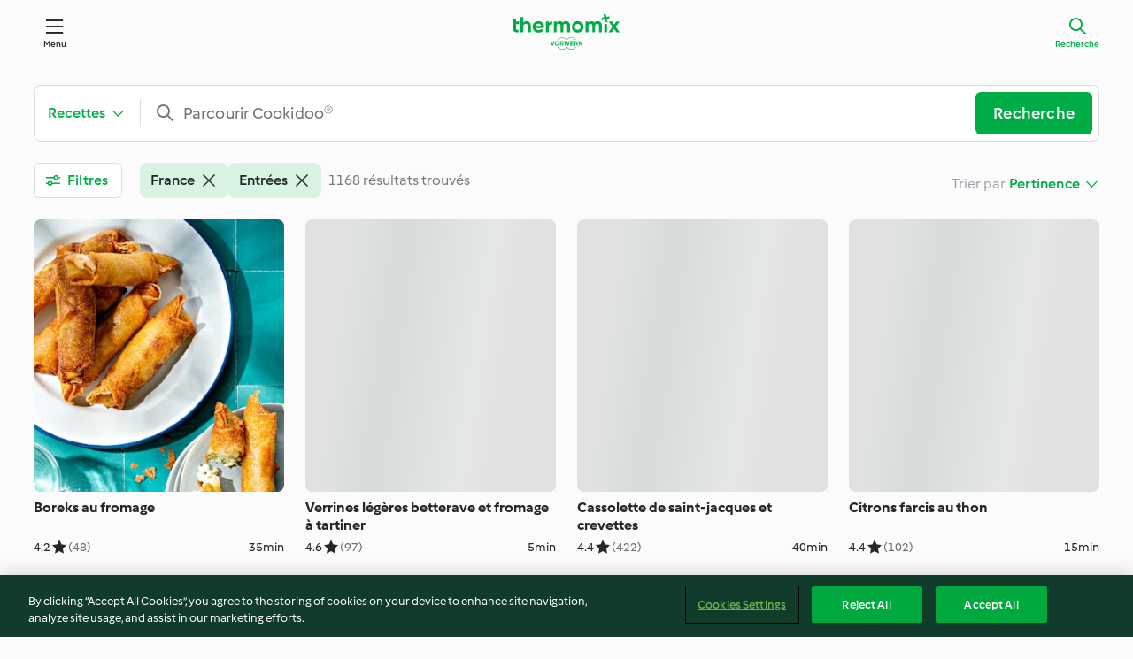

--- FILE ---
content_type: text/html; charset=utf-8
request_url: https://cookidoo.fr/search/fr-FR?countries=fr&context=recipes&categories=VrkNavCategory-RPF-001
body_size: 16767
content:
<!DOCTYPE html><html lang="en" data-faro-enabled="false" class="cicd2-theme cicd2"><head><title>Recherche - Cookidoo® – la plateforme de recettes officielle de Thermomix®</title><meta charSet="utf-8"/><meta name="viewport" content="width=device-width, initial-scale=1, shrink-to-fit=no"/><meta name="description" content="Un monde de recettes Thermomix® – Cookidoo® vous propose des plats délicieux dans le monde entier.
Avec des milliers de recettes et d’idées, vous trouverez une source d’inspiration succulente à chaque fois que vous vous connecterez."/><meta name="author" content="Vorwerk International &amp; Co. KmG"/><meta name="og:description" content="Un monde de recettes Thermomix® – Cookidoo® vous propose des plats délicieux dans le monde entier.
Avec des milliers de recettes et d’idées, vous trouverez une source d’inspiration succulente à chaque fois que vous vous connecterez."/><meta name="og:author" content="Vorwerk International &amp; Co. KmG"/><link rel="icon" href="https://patternlib-all.prod.external.eu-tm-prod.vorwerk-digital.com/favicon-02a92602e0cf506ebd0186892a17fd82.ico"/><link rel="dns-prefetch" href="https://patternlib-all.prod.external.eu-tm-prod.vorwerk-digital.com"/><link rel="preconnect" href="https://3TA8NT85XJ-dsn.algolia.net/" crossorigin="anonymous"/><link rel="preconnect" href="https://assets.tmecosys.com" crossorigin="anonymous"/><meta name="next-head-count" content="11"/><link rel="stylesheet" href="https://patternlib-all.prod.external.eu-tm-prod.vorwerk-digital.com/pl-core-29.3.2-b33824b8018a0840049d6c20603cb31e.css"/><link rel="stylesheet" href="https://patternlib-all.prod.external.eu-tm-prod.vorwerk-digital.com/cicd2-theme-29.3.2-38102d1b98d85afb94b9d25dab3bae9c.css"/><meta name="k8sNamespace" content="production-eu-search"/><meta name="version" content="v1.4293"/><link rel="preload" href="/search/_next/static/css/884c45c0e49e2871.css" as="style"/><link rel="stylesheet" href="/search/_next/static/css/884c45c0e49e2871.css" data-n-g=""/><noscript data-n-css=""></noscript><script defer="" nomodule="" src="/search/_next/static/chunks/polyfills-42372ed130431b0a.js"></script><script src="https://patternlib-all.prod.external.eu-tm-prod.vorwerk-digital.com/auth-29.3.2-1c3d4f2e0805d6df74db45c0a1a395be.js" defer="" data-nscript="beforeInteractive"></script><script src="/search/_next/static/chunks/webpack-22d515a3b9bfa451.js" defer=""></script><script src="/search/_next/static/chunks/framework-49c6cecf1f6d5795.js" defer=""></script><script src="/search/_next/static/chunks/main-a1466224cbc74558.js" defer=""></script><script src="/search/_next/static/chunks/pages/_app-10443efd557b3af5.js" defer=""></script><script src="/search/_next/static/chunks/788-3f175a31dc456f91.js" defer=""></script><script src="/search/_next/static/chunks/pages/index-8872965426ee8d53.js" defer=""></script><script src="/search/_next/static/VCPuUI4SAfPDkSfFk2Gop/_buildManifest.js" defer=""></script><script src="/search/_next/static/VCPuUI4SAfPDkSfFk2Gop/_ssgManifest.js" defer=""></script></head><body><script>debugTimeDocument = new Date()</script><div id="__next"><core-user-info condition="html.is-authenticated" community-profile="/community/profile/fr-FR"></core-user-info><header tabindex="-1" class="page-header"><div class="page-header__content"><a class="logo page-header__home" href="/foundation/fr-FR/explore" aria-label="Link to the home page"><img class="logo" src="https://patternlib-all.prod.external.eu-tm-prod.vorwerk-digital.com/logo_thermomix-02469c2fb4fca55fc3c397286d9e7fe0.svg" alt="Thermomix®"/></a><core-nav class="page-header__nav"><nav class="core-nav__nav" role="navigation"><button class="core-nav__trigger button" aria-haspopup="true" aria-expanded="false">Menu</button><div class="core-nav__container"><ul class="core-nav__main-links authenticated-only"><li class="core-nav__item"><a href="/foundation/fr-FR/for-you" class="core-nav__link">Pour Vous</a></li><li class="core-nav__item"><a href="/foundation/fr-FR/explore" class="core-nav__link">Découvrir</a></li><li class="core-nav__item"><a href="/organize/fr-FR/my-recipes" class="core-nav__link">Mes recettes</a></li><li class="core-nav__item"><a href="/planning/fr-FR/my-week" class="core-nav__link">Ma semaine</a></li><li class="core-nav__item"><a href="/shopping/fr-FR" class="core-nav__link">Liste de courses</a></li></ul><core-user-profile class="authenticated-only"><core-dropdown-menu class="core-nav__dropdown core-nav__dropdown--profile" align="bottom-right"><button class="core-dropdown-menu__trigger core-nav__dropdown-trigger" aria-haspopup="true" aria-expanded="false"><span class="core-nav__dropdown-trigger-icon" aria-hidden="true"></span><img class="core-nav__dropdown-trigger-picture" src="" alt=""/><span class="core-dropdown-menu__trigger-text">Profil</span></button><div class="core-dropdown-menu__content core-nav__dropdown-content"><ul class="core-dropdown-list core-nav__dropdown-list"><li class="core-community-profile__link"><a href="/community/profile/fr-FR" class="core-dropdown-list__item core-nav__link core-nav__link--community"><core-community-profile><span class="core-community-profile__icon" aria-hidden="true"></span><img class="core-community-profile__picture" src="" alt=""/><div class="core-community-profile__heading-group"><span class="core-community-profile__header">Profil</span><span class="core-community-profile__subheader">Voir le profil</span></div></core-community-profile></a></li><li><a href="/commerce/fr-FR/membership" class="core-dropdown-list__item core-nav__link">Mon compte</a></li><li><a href="/foundation/fr-FR/help" class="core-dropdown-list__item core-nav__link">Aide</a></li><li><a href="/profile/logout" class="core-dropdown-list__item core-nav__link">Se déconnecter</a></li></ul></div></core-dropdown-menu></core-user-profile><ul class="core-nav__main-links unauthenticated-only"><li class="core-nav__item"><a href="/foundation/fr-FR/explore" class="core-nav__link">Découvrir</a></li><li class="core-nav__item"><a href="/foundation/fr-FR/membership" class="core-nav__link">Abonnement</a></li><li class="core-nav__item"><a href="/foundation/fr-FR/help" class="core-nav__link">Aide</a></li></ul><ul class="core-nav__links unauthenticated-only"><li class="core-nav__item"><a href="/ciam/register/start" class="core-nav__link page-header__sign-up page-header__icon">Créer un compte</a></li><li class="core-nav__item"><a class="core-nav__link page-header__login page-header__icon">Se connecter</a></li></ul></div><div role="separator" aria-orientation="vertical" class="core-nav__separator separator-vertical separator-vertical--silver-20"></div></nav></core-nav><a class="page-header__search page-header__icon" href="/search/fr-FR" aria-label="Recherche" aria-current="page">Recherche</a></div></header><div class="l-content xl:max-w-[1200px] min-h-screen"><div class="w-full l-header-offset-small"><div class="fixed lg:static w-full lg:bg-transparent lg:shadow-none z-[350] mt-4 sm:mt-[1.5rem]"><form class="search-bar__form lg:mt-[0.2rem] lg:mb-3 mx-[1rem] sm:mx-[2.375rem] lgx:mx-0" name="search-bar-form" autoComplete="off" action="#" role="search"><core-search-bar class="" custom="true" min-phrase-length="3" active-context="recipes"><core-dropdown-text class="core-search-bar__context"><button class="core-dropdown-text__trigger pb-0" type="button" data-cy="context-dropdown-button"></button><div class="core-dropdown-text__content min-w-44" data-cy="context-dropdown-list"><ul class="core-dropdown-list"><li data-cy="context-dropdown-item-recipes"><label class="core-dropdown-list__item" aria-selected="true"><span class="icon icon--my-recipes" aria-hidden="true"></span>Recettes<input type="radio" name="context" checked="" value="recipes"/></label></li><li data-cy="context-dropdown-item-collections"><label class="core-dropdown-list__item" aria-selected="false"><span class="icon icon--collections" aria-hidden="true"></span>Collections<input type="radio" name="context" value="collections"/></label></li><li data-cy="context-dropdown-item-editorial"><label class="core-dropdown-list__item" aria-selected="false"><span class="icon icon--editorial" aria-hidden="true"></span>Articles<input type="radio" name="context" value="editorial"/></label></li></ul></div></core-dropdown-text><div class="core-search-bar__input-wrapper"><core-autocomplete class="core-search-bar__autocomplete" debounce-delay="350"><core-resettable-input class="core-autocomplete__resettable-input"><input class="core-resettable-input__input core-autocomplete__input" type="text" aria-label="Parcourir Cookidoo®" placeholder="Parcourir Cookidoo®" value=""/><button class="core-resettable-input__reset core-autocomplete__reset" aria-label="Effacer l&#x27;entrée"></button></core-resettable-input></core-autocomplete><button class="button button--primary" type="submit">Recherche</button></div><button type="button" class="filter-button__device hidden sm:flex lg:hidden button button--inline button--medium items-center !pr-3 ml-4 before:content-[&quot;&quot;] before:inline-flex before:mr-3 before:h-[2rem] before:w-px before:bg-[var(--plcore-color-border-default-subtle)]">Filtres<span class="selected-number whitespace-nowrap ml-[0.25rem]"> • 2</span></button></core-search-bar></form></div><div class="xl:px-0 px-[1rem] sm:px-[2.375rem] lgx:px-[0] pt-[5rem] sm:pt-[6.75rem] lg:pt-3"><div class=""><div data-about="search settings bar" class="flex sm:justify-between lg:mb-6 items-start sm:mx-0 sm:pt-0  pb-2 sm:pb-4 lg:pb-2 lg:mb-[1rem] !pb-0 sm:!pb-4 lg:!pb-0"><div class="w-1/2 sm:w-auto mr-2 sm:mr-0 lg:mr-5"><button id="filterButton" type="button" class="button--secondary button--medium whitespace-nowrap max-sm:p-[calc(0.5rem-1px)] sm:hidden lg:inline-flex w-full items-center"><span class="icon icon--filter max-sm:hidden icon--xxs"></span><span class="">Filtres<div class="mx-1 inline-flex align-middle h-1 w-1 rounded-full  sm:hidden bg-[var(--plcore-color-content-primary)]"></div><span class="sm:hidden">2</span></span></button></div><div class="items-center w-full hidden sm:flex min-h-[40px]"><div class="inline-flex gap-2 flex-wrap" data-cy="applied-filter-tags"><div><core-chip-toggle action="remove" aria-checked="true"><span class="core-chip-toggle__text" aria-label="Supprimer le filtre France">France</span><span class="icon icon--close" aria-hidden="true"></span></core-chip-toggle></div><div><core-chip-toggle action="remove" aria-checked="true"><span class="core-chip-toggle__text" aria-label="Supprimer le filtre Entrées">Entrées</span><span class="icon icon--close" aria-hidden="true"></span></core-chip-toggle></div></div></div><div class="w-1/2 sm:w-auto"><div class="ml-auto flex items-center whitespace-nowrap sm:min-h-[3rem]"><span class="mr-1 hidden font-light text-gray-400 sm:inline">Trier par</span><core-dropdown-text class="w-full" align="bottom-right"><button class="core-dropdown-text__trigger" type="button"></button><div class="core-dropdown-text__content sm:translate-x-px"><ul class="core-dropdown-list max-sm:max-h-[max(14rem,100dvh-13rem)] max-sm:mt-2"><li data-cy="sort-selection-option-relevance" aria-hidden="true"><label role="option" class="core-dropdown-list__item !pr-[2.5rem]" aria-selected="true" aria-label="Pertinence" aria-hidden="true">Pertinence<input type="radio" name="sort-by" checked="" value="relevance"/></label></li><li data-cy="sort-selection-option-publishedAt"><label role="option" class="core-dropdown-list__item !pr-[2.5rem]" aria-selected="false" aria-label="Plus récent
" aria-hidden="false">Plus récent
<input type="radio" name="sort-by" value="publishedAt"/></label></li><li data-cy="sort-selection-option-title"><label role="option" class="core-dropdown-list__item !pr-[2.5rem]" aria-selected="false" aria-label="Nom" aria-hidden="false">Nom<input type="radio" name="sort-by" value="title"/></label></li><li data-cy="sort-selection-option-totalTime"><label role="option" class="core-dropdown-list__item !pr-[2.5rem]" aria-selected="false" aria-label="Temps total, le plus court" aria-hidden="false">Temps total, le plus court<input type="radio" name="sort-by" value="totalTime"/></label></li><li data-cy="sort-selection-option-preparationTime"><label role="option" class="core-dropdown-list__item !pr-[2.5rem]" aria-selected="false" aria-label="Temps de prép., le plus court" aria-hidden="false">Temps de prép., le plus court<input type="radio" name="sort-by" value="preparationTime"/></label></li><li data-cy="sort-selection-option-rating"><label role="option" class="core-dropdown-list__item !pr-[2.5rem]" aria-selected="false" aria-label="Mieux notés" aria-hidden="false">Mieux notés<input type="radio" name="sort-by" value="rating"/></label></li></ul></div></core-dropdown-text></div></div></div></div><div class="py-4 flex w-full justify-center sm:hidden"></div><div class="sm:mx-0"><div class="flex justify-center my-[15%]"><core-loader class="!w-16 !h-16 !border-[6px] core-loader--spinner core-loader__middle core-loader--loading"></core-loader></div></div></div></div></div><div class="w-full">

<core-footer lang="fr-FR">
  <footer class="core-footer__content">
        <div class="footer-copyright">
          <span class="core-footer__copyright">&#xA9; Copyright 2026</span>
        </div>
        <nav>
          <ul class="core-footer__links">
            <li class="authenticated-only">
              <a class="core-footer__link link--alt" href="/consent/web/customers/fr-FR/documents/TOS">
                Conditions d&#x27;utilisation
              </a>
            </li>
            <li class="authenticated-only">
              <a class="core-footer__link link--alt" href="/consent/web/customers/fr-FR/documents/PRIVACY">
                Politique de confidentialité
              </a>
            </li>
            <li class="unauthenticated-only">
              <a class="core-footer__link link--alt" href="/consent/web/documents/fr-FR/latest/tos">
                Conditions d&#x27;utilisation
              </a>
            </li>
            <li class="unauthenticated-only">
              <a class="core-footer__link link--alt" href="/consent/web/documents/fr-FR/latest/privacy">
                Politique de confidentialité
              </a>
            </li>
            <li>
              <a class="core-footer__link link--alt" href="/foundation/fr-FR/disclaimer">Non-responsabilité</a>
            </li>
            <li>
              <a class="core-footer__link link--alt" href="/foundation/fr-FR/imprint">Mentions légales</a>
            </li>
            <li>
              <a class="core-footer__link link--alt" href="/foundation/fr-FR/cookie-policy">Cookies</a>
            </li>
              <li>
                <wf-fetch-modal
                  href="/foundation/fr-FR/partials/footer-modal-report-content?page=foundation/dsa"
                  selector="wf-report-content-modal"
                >
                  <a class="core-footer__link link--alt" href="javascript:void(0)">
                    Contenu du rapport
                  </a>
                </wf-fetch-modal>
              </li>
              <li>
                <a class="core-footer__link link--alt" href="/foundation/fr-FR/european-accessibility-act">
                  Déclaration d&#x27;accessibilité
                </a>
              </li>
          </ul>
        </nav>
      <core-fetch-modal
        href="/foundation/fr-FR/partials/footer-modal?page=%2Fsearch%2F%7Blang%7D">
      <button class="core-footer__language-btn" aria-label="change language">
        <span class="icon" aria-hidden="true">language</span>
        <span class="core-footer__current-lang">français</span>
        <core-loader class="core-loader--dots"></core-loader>
      </button>
      </core-fetch-modal>
  </footer>
</core-footer>

  <script
    src="https://cdn.cookielaw.org/scripttemplates/otSDKStub.js"
    type="text/javascript"
    charset="UTF-8"
    data-domain-script="9ccaf04f-2bce-4a4f-a618-ad33eaa5c8fd"
    data-document-language="true">
  </script>
  <script>
    function OptanonWrapper() {
      window.dispatchEvent(new CustomEvent('consentChange', { detail: { onetrustActiveGroups: window.OnetrustActiveGroups } }))
    }
  </script>
<script src="https://patternlib-all.prod.external.eu-tm-prod.vorwerk-digital.com/pl-web-foundation-footer-3.61.0-3a2f59d3959119eb6a172fd71171908b.js" crossorigin="anonymous"></script>
<link rel="stylesheet" href="https://patternlib-all.prod.external.eu-tm-prod.vorwerk-digital.com/pl-web-foundation-footer-3.61.0-7eeea7600f85cb74e2c24554e4440bb5.css" />
<core-tos-privacy-update
  update-url="/consent/web/customers/fr-FR/consent-update-flow"
  button-text="Accepter"
  default-headline="Des modifications ont été apportées à notre Politique de confidentialité ou à nos Conditions d&#x27;utilisation."
  autoload-condition="html.is-authenticated"
></core-tos-privacy-update>
<core-feedback 
  url-api="/commerce/api/subscriptions/churn-feedback"
  url-modal="/commerce/fr-FR/subscriptions/churn-feedback"
  url-api-skip="/commerce/api/subscriptions/churn-feedback/skip"
  message-success="Votre commentaire a été envoyé. Merci beaucoup !"
  message-error="Une erreur s’est produite, votre commentaire n’a pas pu être envoyé. Veuillez réessayer."
  call-on-init="true">
</core-feedback>
  <!-- Snowplow starts plowing -->
  <meta name="xRequestMarket" content="fr">
  <meta name="marketCode" content="fr">
  <meta name="snowplowConnector" content="https://c.cookidoo.fr">
  <meta name="snowplowAppId" content="cookidoo">
  
  <script type="text/javascript">
    window.addEventListener("consentChange", function(e) {
      const oneTrustGroups = window.OnetrustActiveGroups
      const userGivesConsent = oneTrustGroups.includes('C0002')
      if (!userGivesConsent) {
        if (!window.snowplow) return
        window.snowplow('disableButtonClickTracking');
        window.snowplow('disableActivityTracking');
        window.snowplow('disableActivityTrackingCallback');
        window.snowplow('flushBuffer');
        window.snowplow('clearUserData');
        window.snowplow = undefined
        return
      }
  
  
      ;(function(p,l,o,w,i,n,g){if(!p[i]){p.GlobalSnowplowNamespace=p.GlobalSnowplowNamespace||[]; p.GlobalSnowplowNamespace.push(i);p[i]=function(){(p[i].q=p[i].q||[]).push(arguments) };p[i].q=p[i].q||[];n=l.createElement(o);g=l.getElementsByTagName(o)[0];n.async=1; n.src=w;g.parentNode.insertBefore(n,g)}}(window,document,"script",'/foundation/assets/qdyrnotslk.js',"snowplow"));
  
      const devMode = localStorage.getItem('snowplowDebug') === 'true'
      window.snowplow('newTracker', 'sp1', 'https://c.cookidoo.fr', {
        appId: 'cookidoo',
        ...(devMode ? {
          eventMethod: 'get',
          credentials: 'omit',
        } : {}),
        discoverRootDomain: true,
        cookieSameSite: 'Lax',
        contexts: {
          session: true,
          performanceTiming: true,
        },
        plugins: []
      });
  
      if (window.snowplowReady) {
        window.snowplowResolve && window.snowplowResolve()
        return
      }
      window.snowplowReady = new Promise(r => r())
    })
  </script>


<style scoped>
  @media only screen and (min-width: 1333px) {
    .footer-copyright {
      margin-bottom: 1.5rem;
      margin-top: -1.5rem;
    }
  }
</style>

</div><core-toast aria-live="assertive"></core-toast></div><script id="__NEXT_DATA__" type="application/json">{"props":{"pageProps":{"translations":{"common":{"tmde":{"community":{"link":{"viewprofile":"Voir le profil"},"text":{"profile":"Profil"}},"component":{"searchbar":{"button":{"search":"Recherche"},"label":{"searchcookidoo":"Parcourir Cookidoo®"}}},"general":{"bladecover":"Disque cuisson Thermomix®","button":{"readmore":"Lire plus"},"category":{"string":{"babyfood":"Nourriture pour bébé","bakingsavoury":"Tartes, quiches et pizza","bakingsweet":"Pâtisserie","basics":"Basiques","breads":"Pains et viennoiseries","breakfast":"Petit déjeuner","desserts":"Desserts et friandises","drinks":"Boissons","maindishesfish":"Plats principaux : poisson","maindishesmeat":"Plats principaux : viande","maindishesother":"Plats principaux : autre","maindishesvegetarian":"Plats principaux : végétarien","menus":"Menus et plus","pastaandrice":"Pâtes et riz","saucessavoury":"Sauces, dips et tartinades - Salées","saucessweet":"Confitures, coulis et tartinades - Sucrées","sidedishes":"Accompagnements","snacks":"En-cas","soups":"Soupes","starters":"Entrées"}},"country":{"argentina":"Argentine","australia":"Australie","austria":"Autriche","belgium":"Belgique","brazil":"Brésil","brunei":"Brunei","bulgaria":"Bulgarie","canada":"Canada","chile":"Chili","china":"Chine","colombia":"Colombie","costarica":"Costa Rica","cyprus":"Chypre","czechrepublic":"République tchèque","denmark":"Danemark","egypt":"Égypte","estonia":"Estonie","france":"France","germany":"Allemagne","greece":"Grèce","guatemala":"Guatemala","hungary":"Hongrie","iceland":"Islande","indonesia":"Indonésie","ireland":"Irlande","israel":"Israël","italy":"Italie","kuwait":"Koweït","lithuania":"Lituanie","luxembourg":"Luxembourg","malaysia":"Malaisie","malta":"Malte","mexico":"Mexique","morocco":"Maroc","netherlands":"Pays-Bas","newzealand":"Nouvelle-Zélande","norway":"Norvège","panama":"Panama","paraguay":"Paraguay","peru":"Pérou","philippines":"Philippines","poland":"Pologne","portugal":"Portugal","romania":"Roumanie","russia":"Russie","saudiarabia":"Arabie saoudite","singapore":"Singapour","southafrica":"Afrique du Sud","spain":"Espagne","sweden":"Suède","switzerland":"Suisse","taiwan":"Taïwan","thailand":"Thaïlande","tunisia":"Tunisie","turkey":"Turquie","uae":"Émirats arabes unis","uk":"Royaume-Uni","ukraine":"Ukraine","uruguay":"Uruguay","usa":"États-Unis","vietnam":"Vietnam"},"cs":"Thermomix Friend","cutter":"Découpe-Minute Thermomix® ","error":{"functionnotavailable":"Fonction non disponible actuellement.","headline":{"404":"Oups !","4XX":"Oups !","5XX":"Oups !","maintenance":"Des ingrédients frais sont en chemin"},"text":{"404":"Nous sommes désolés, nous ne trouvons pas cette page.","4XX":"Nous sommes désolés, une erreur s'est produite.","5XX":"Nous sommes désolés, une erreur s'est produite.","maintenance":"Nous travaillons actuellement sur Cookidoo® et reviendrons très prochainement !","pagecannotbeserved":"Désolé, la page que vous essayez de consulter est indisponible.","pagenotavailablefordevice":"Cette page n'est pas disponible sur votre Thermomix®. Vous pouvez scanner le QR code ci-dessus avec votre smartphone pour continuer. \n","pagenotavailablefornativemobile":"Cette page n'est pas disponible dans l'application Cookidoo®. Rendez-vous sur Cookidoo® avec votre navigateur mobile pour accéder à la page.","recipenotfound":"Recette non trouvée","somethingwentwrong":"Une erreur s'est produite, nous faisons tout notre possible pour la résoudre au plus vite.","somethingwentwrong2":"Désolé, une erreur s'est produite. Cookidoo® ne répond pas."}},"hour":"h","language":{"bg":"Bulgarie","bulgarian":"Bulgare","czech":"tchèque","dk":"Danois","dutch":"néerlandais","el":"Grec","english":"anglais","french":"français","german":"allemand","hungarian":"Hongrois","icelandic":"Islandais","indonesian":"indonésien","italian":"italien","norwegian":"Norvégien","polish":"polonais","portuguese":"portugais","portuguese-brazil":"portugais","ro":"Roumain","ru":"Russe","simpchinese":"chinois simpl.","spanish":"espagnol","swedish":"Suédois","tradchinese":"chinois trad.","turkish":"Turc","vietnamese":"Vietnamien"},"link":{"explore":"Découvrir"},"minute":"min","peelershort":"Couvre-lame éplucheur Thermomix®","recipetile":{"openContextMenu":{"alt":"Options de recettes ouvertes"},"ratingGiven":{"alt":"from {{ratingCount}} reviews"},"ratingScore":{"alt":"Rating {{ratingScore}}"},"totalTime":{"alt":"Durée totale {{time}}"}},"sensor":"Thermomix® Sensor","thermomix":"Thermomix®","tmf":{"individual":{"r":"Thermomix Friend®"}}},"meta":{"cookidoodescription":"Un monde de recettes Thermomix® – Cookidoo® vous propose des plats délicieux dans le monde entier.\nAvec des milliers de recettes et d’idées, vous trouverez une source d’inspiration succulente à chaque fois que vous vous connecterez.","foundation":{"cms":{"title":"Cookidoo® – la plateforme de recettes officielle de Thermomix®"}},"planning":{"title":{"search":"Recherche"}},"recipe":{"author":{"name":"Vorwerk International \u0026 Co. KmG"}}},"recipe":{"icon":{"label":{"difficulty":{"advanced":"difficile","easy":"facile","medium":"moyen"}}},"label":{"difficulty":"Niveau","noratings":"Pas d’évaluation","ratings":"Évaluations"},"option":{"refreshlogin":"Actualiser la connexion"},"rating":{"label":{"star_one":"étoile \n","star_other":"étoiles\n","star_zero":"étoiles\n"}}},"search":{"1000recipeslimit":{"message":{"body":"Vous n'avez toujours pas trouvé ce que vous cherchez ? Essayez d'utiliser les filtres ou trouvez l'inspiration sur la page Explore.","header":"Vous avez atteint la limite des 1000 recettes."}},"button":{"label":{"clearInput":{"alt":"Effacer l'entrée"},"showHint":{"alt":"Afficher l'indice"}}},"filter":{"addFilterSuggestion":{"alt":"Ajouter un filtre {{name}}"},"button":{"filters":"Filtres","onlytmf":"Uniquement avec Thermomix Friend®","saveDefaults":"Enregistrer comme valeur par défaut","withtmf":"Inclure un Thermomix Friend®"},"deselectFilter":{"alt":"Désélectionner {{name}}"},"entry":{"exclusiverecipes":"Montrer les recettes exclusives de l'appareil"},"excludedingredients":{"header":"Ingrédients exclus"},"filterTypeMultiSelect":{"alt":"{{name}} Filtre multi-sélection"},"filterTypeSingleSelect":{"alt":"{{name}} Filtre de sélection unique"},"label":{"3stars":"3 étoiles et plus","4stars":"4 étoiles et plus","collectionsselected _one":"collection sélectionnée\n","collectionsselected _other":"collections sélectionnées\n","collectionsselected _zero":"collections sélectionnées\n","otherfilters":"Autres filtres","recipeslike":"semblable à : {likeRecipeTitle}","recipesselected_one":"recette sélectionnée","recipesselected_other":"recettes sélectionnées","recipesselected_zero":"recettes sélectionnées","without":"sans"},"link":{"resetfilters":"Réinitialiser"},"list":{"entry":{"bestrated":"Mieux notés","bestsellers":"Meilleures ventes d’abord","name":"Nom","newest":"Plus récent\n","none":"Aucun","preparationtime":"Temps de prép., le plus court","relevance":"Pertinence","tm21":"TM21","tm31":"TM31","tm5":"TM5","tm6":"TM6","tm6only":"TM6 uniquement","tm7":"TM7","tm7only":"TM7 uniquement","totaltime":"Temps total, le plus court"},"headline":{"additionaldevices":"Appareils supplémentaires","category":"Catégorie","country":"Pays ou région","devices":"Mes appareils","difficulty":"Niveau de difficulté","ingredients":"Ingrédients","language":"Langue","portions":"Portions","preparationtime":"Temps de préparation","sortby":"Trier par","tags":"Tags","time":"Temps","tmversion":"Version Thermomix®","totaltime":"Temps total"}},"modal":{"accessories":{"button":{"include":"Inclure des accessoires","only":"Afficher uniquement les accessoires"},"header":"Accessoires Thermomix®\n","subheader":{"include":"Sélectionnez les accessoires que vous souhaitez inclure dans vos résultats de recherche.","noselection":"Vous verrez des recettes qui ne nécessitent aucun accessoire supplémentaire.","only":"Sélectionnez les accessoires que vous souhaitez utiliser exclusivement dans vos résultats de recherche."}},"button":{"openDevices":"Ouvrir Mes appareils","saveasstandard":"Sauvegarder comme recherche par défaut","showresults_one":"Montrer {nbHits} résultat","showresults_other":"Montrer {nbHits} résultats","showresults_zero":"Montrer {nbHits} résultats"},"label":{"ingredients":"Vous pouvez utiliser un « - » lorsque vous saisissez les ingrédients pour éliminer certains ingrédients, comme par ex. le sel. ","noingredients":"Pas d’ingrédients sélectionnés","nosearchfilters":"Il n'existe pas de filtre disponible pour votre sélection actuelle. Veuillez modifier les termes de votre recherche.","notags":"Pas de tags sélectionnés","searchforingredients":"Rechercher des ingrédients…","searchfortags":"Rechercher des tags…","selectedingredients":"Ingrédients choisis :","selectedtags":"Tags choisis :"},"link":{"closecategories":"Refermer les catégories","closecountries":"Refermer les pays ou région","closelanguages":"Refermer les langues","showallcategories":"Afficher toutes les catégories","showallcountries":"Afficher tous les pays ou régions","showalllanguages":"Afficher toutes les langues"},"minimalrating":{"header":"Cote minimale","subheader":{"3stars":"Vous verrez des recettes avec 3 étoiles ou plus.","4stars":"Vous verrez des recettes avec 4 étoiles ou plus.","5stars":"Vous ne verrez que les recettes comportant 5 étoiles.","noselection":"Sélectionnez une étoile pour voir les recettes de même valeur et de valeur supérieure"}},"numberresults_one":"résultat","numberresults_other":"résultats","numberresults_zero":"résultats","numberselected_one":"{count} sélectionné(s)","numberselected_other":"{count} sélectionné(s)","numberselected_zero":"{count} sélectionné(s)","portions":{"selection_one":"Vous ne verrez que des recettes d’{counter} portion.","selection_other":"Vous ne verrez que des recettes de {counter} portions.","selection_zero":"Vous ne verrez que des recettes de {counter} portions.","tooltip":"Le filtre de portion activé n’inclut pas les autres portions comme les morceaux, les parts, les bouteilles et plus encore."},"tooltip":{"tags":"Pour exclure certains tags de votre recherche, entrez \"-\" suivi du tag souhaité, par ex. \"-difficile\". \nComme toutes les recettes comprennent des tags, en exclure certains vous permettra de réduire le nombre de résultats, et non d’en montrer l’opposé.\n"}},"ratingScore":{"alt":"{{number}} cote d'étoiles"},"removeFilterSuggestion":{"alt":"Supprimer le filtre {{name}}"},"selectFilter":{"alt":"Sélectionnez {{name}}"},"suggestion":{"additionaldevices":"Filtre pour appareils supplémentaires :"},"tab":{"searchPreferences":"Préférences de recherche","cookingFilters":"Filtres de cuisson"}},"results":{"activeFilterButton":{"alt":"Changer les filtres supplémentaires"},"activeQuickFilter":{"alt":"Modifier {{name}} le filtre"},"activeSearchTab":{"alt":"{{name}} champ de recherche actuellement sélectionné"},"button":{"articles":"Articles","collections":"Collections","loadmore":"En charger plus","loadprevious":"Charger le précédent","recipes":"Recettes"},"headline":{"noresults":"Veuillez modifier les termes de votre recherche ou régler les filtres."},"inactiveFilterButton":{"alt":"Définir des filtres supplémentaires"},"inactiveQuickFilter":{"alt":"Set {{name}} filter"},"inactiveSearchTab":{"alt":"Modifier l'étendue de la recherche en {{name}}"},"label":{"all":"Tout","checkspelling":"Veuillez vérifier votre orthographe, essayez d’utiliser moins de mots-clés dans votre recherche, ou de supprimer certains des filtres.","found_one":"résultat trouvé","found_other":"résultats trouvés","found_zero":"résultats trouvés","nocollectionfound":"pas de collection trouvée","norecipesfound":"pas de recettes trouvées","noresults":"Désolé, aucun résultat trouvé pour « {query} ». ","search":"Recherche"},"noquery":{"headline":{"noresults":"Veuillez vérifier vos filtres de recherche, ainsi que les filtres de recherche par défaut dans votre profil."},"label":{"noresults":"Désolé, aucun résultat trouvé avec ces filtres."}},"notification":{"connectionresults":"Connexion perdue"},"resultsNumber":{"alt_one":"{{number}} result","alt_other":"{{number}} résultats","alt_zero":"{{number}} résultats"},"sorting":{"alt":"Modifier le tri. Actuellement réglé sur {{activeSorting}}"}},"savedfilters":{"text":{"saveyourdefaultfilter":"Enregistrer votre filtre de recherche par défaut","tooltipdescription":"Vous pouvez enregistrer vos filtres par défaut dans votre profil Cookidoo®. La fonction de recherche se fera ainsi à chaque fois avec les mêmes filtres.","updatedefaultfilter":"Mettre à jour le filtre par défaut"}}},"system":{"navigation":{"link":{"account":"Mon compte","explore":"Découvrir","explorecookidoo":"Découvrir Cookidoo®","foryou":"Pour Vous","help":"Aide","login":"Se connecter","membership":"Abonnement","menu":"Menu","myrecipes":"Mes recettes","myweek":"Ma semaine","profile":"Mon profil","search":"Recherche","shoppinglist":"Liste de courses","signout":"Se déconnecter","signup":"Créer un compte"}}}}}},"platform":"web","host":"cookidoo.fr","actionLinkTemplates":{"manageCookToday":{"link":{"href":"/planning/{lang}/transclude/manage-cook-today/{recipeId}{?recipeSource}","templated":true},"serviceName":"tmde2:planning","serviceActionName":"fint:transclude-manage-cook-today"},"manageBookmark":{"link":{"href":"/organize/{lang}/transclude/manage-bookmark/{recipeId}","templated":true},"serviceName":"tmde2:organize","serviceActionName":"fint:transclude-manage-bookmark"},"manageCustomList":{"link":{"href":"/organize/{lang}/transclude/manage-custom-list/{recipeId}","templated":true},"serviceName":"tmde2:organize","serviceActionName":"fint:transclude-manage-custom-list"},"addToMyWeek":{"link":{"href":"/planning/{lang}/transclude/manage-add-to-myweek/{recipeId}{?recipeSource}","templated":true},"serviceName":"tmde2:planning","serviceActionName":"fint:transclude-manage-add-to-my-week"},"addToShoppingList":{"link":{"href":"/shopping/{lang}/partial/add-to-shopping-list/{recipeID}{?source}","templated":true,"profile":"frontend-integration"},"serviceName":"tmde2:pantry","serviceActionName":"fint:add-to-shopping-list"},"addToCustomerRecipes":{"link":{"href":"/created-recipes/{lang}/partials/add-to-customer-recipes{?recipeUrl}","templated":true},"serviceName":"tmde2:customer-recipes","serviceActionName":"fint:add-to-customer-recipes"},"recipeDetails":{"link":{"href":"/recipes/recipe{/lang}/{id}","templated":true},"serviceName":"tmde2:recipe-details","serviceActionName":"fint:details"},"recipeDetailsUrl":{"link":{"href":"http://127.0.0.1:9000/recipes/recipe{/lang}/{id}","templated":true},"serviceName":"tmde2:recipe-details","serviceActionName":"recipe:details"},"collectionDetails":{"link":{"href":"/collection/{lang}/p/{code}","templated":true},"serviceName":"tmde2:collections","serviceActionName":"fint:collection-details"},"login":{"link":{"href":"/profile/{lang}/login{?redirectAfterLogin}","templated":true},"serviceName":"tmde2:profile","serviceActionName":"fint:login"},"userCommunityProfile":{"link":{"href":"/community/profile/{lang}","templated":true,"profile":"frontend-integration"},"serviceName":"tmde2:community-profile","serviceActionName":"fint:user-private-profile","parsedLink":"/community/profile/fr-FR"},"savedSearches":{"link":{"href":"/community/profile/{lang}/saved-searches","templated":true,"profile":"frontend-integration"},"serviceName":"tmde2:community-profile","serviceActionName":"fint:saved-searches","parsedLink":"/community/profile/fr-FR/saved-searches"},"exploreWeb":{"link":{"href":"/foundation/{lang}/explore","templated":true},"serviceName":"tmde2:foundation","serviceActionName":"fint:explore-web","parsedLink":"/foundation/fr-FR/explore"},"forYouWeb":{"link":{"href":"/foundation/{lang}/for-you","templated":true},"serviceName":"tmde2:foundation","serviceActionName":"fint:for-you-web"},"myRecipes":{"link":{"href":"/organize/{lang}/my-recipes","templated":true},"serviceName":"tmde2:organize","serviceActionName":"fint:web-my-recipes","parsedLink":"/organize/fr-FR/my-recipes"},"myWeek":{"link":{"href":"/planning/{lang}/my-week{?backButtonLoadsPreviousWidget}","templated":true},"serviceName":"tmde2:planning","serviceActionName":"fint:web-my-week","parsedLink":"/planning/fr-FR/my-week"},"accountOverview":{"link":{"href":"/commerce/{lang}/membership{?paymentUpdated}","templated":true},"serviceName":"tmde2:profile","serviceActionName":"fint:account-overview","parsedLink":"/commerce/fr-FR/membership"},"help":{"link":{"href":"/foundation/{lang}/help","templated":true},"serviceName":"tmde2:foundation","serviceActionName":"fint:help","parsedLink":"/foundation/fr-FR/help"},"membership":{"link":{"href":"/foundation/{lang}/membership","templated":true},"serviceName":"tmde2:foundation","serviceActionName":"fint:membership","parsedLink":"/foundation/fr-FR/membership"},"footer":{"link":{"href":"http://web-foundation-service.production-eu.svc.cluster.local:8030/foundation/{lang}/partials/footer{?page}","templated":true},"serviceName":"tmde2:foundation","serviceActionName":"fint:footer"},"register":{"link":{"href":"/ciam/register/start"},"serviceName":"tmde2:profile","serviceActionName":"fint:register-page","parsedLink":"/ciam/register/start"},"shoppingList":{"link":{"href":"/shopping/{lang}{?excludeComponent}","templated":true,"profile":"frontend-integration"},"serviceName":"tmde2:pantry","serviceActionName":"fint:home"}},"algoliaAppId":"3TA8NT85XJ","algoliaEnv":"production","mobileLinkScheme":"com.vorwerk.cookidoo://","featureToggle":{"algoliaTrackingForApp":{"visible":"ON"},"algoliaTrackingForWeb":{"visible":"ON"},"ingredientsFilterSuggestionsV2":{"visible":"ON","marketRestriction":["de"]},"grafanaFrontendObservability":{"visible":"OFF"},"subscriptionCheck":{"visible":"ON"},"cicd2SearchV2":{"visible":"OFF"},"disableEmptySearchScore":{"visible":"ON","marketRestriction":["cn"]}},"market":{"name":"France","marketCode":"fr","phraseappMarketKey":"france","operator":"VI","countries":[{"name":"France","code":"FR"}],"mainCountry":"FR","mainDomain":"cookidoo.fr","geoRegion":"EU","awsRegion":"EU","userBucket":"Switzerland","mainCurrency":"EUR","editorialContentLanguageTags":["fr, en"],"allowedUILanguages":["fr-FR","fr"],"defaultUILanguage":"fr-FR","currencies":["EUR"],"countryCodes":["FR"],"market":"cookidoo.fr"},"staticFooterHtml":"\n\n\u003ccore-footer lang=\"fr-FR\"\u003e\n  \u003cfooter class=\"core-footer__content\"\u003e\n        \u003cdiv class=\"footer-copyright\"\u003e\n          \u003cspan class=\"core-footer__copyright\"\u003e\u0026#xA9; Copyright 2026\u003c/span\u003e\n        \u003c/div\u003e\n        \u003cnav\u003e\n          \u003cul class=\"core-footer__links\"\u003e\n            \u003cli class=\"authenticated-only\"\u003e\n              \u003ca class=\"core-footer__link link--alt\" href=\"/consent/web/customers/fr-FR/documents/TOS\"\u003e\n                Conditions d\u0026#x27;utilisation\n              \u003c/a\u003e\n            \u003c/li\u003e\n            \u003cli class=\"authenticated-only\"\u003e\n              \u003ca class=\"core-footer__link link--alt\" href=\"/consent/web/customers/fr-FR/documents/PRIVACY\"\u003e\n                Politique de confidentialité\n              \u003c/a\u003e\n            \u003c/li\u003e\n            \u003cli class=\"unauthenticated-only\"\u003e\n              \u003ca class=\"core-footer__link link--alt\" href=\"/consent/web/documents/fr-FR/latest/tos\"\u003e\n                Conditions d\u0026#x27;utilisation\n              \u003c/a\u003e\n            \u003c/li\u003e\n            \u003cli class=\"unauthenticated-only\"\u003e\n              \u003ca class=\"core-footer__link link--alt\" href=\"/consent/web/documents/fr-FR/latest/privacy\"\u003e\n                Politique de confidentialité\n              \u003c/a\u003e\n            \u003c/li\u003e\n            \u003cli\u003e\n              \u003ca class=\"core-footer__link link--alt\" href=\"/foundation/fr-FR/disclaimer\"\u003eNon-responsabilité\u003c/a\u003e\n            \u003c/li\u003e\n            \u003cli\u003e\n              \u003ca class=\"core-footer__link link--alt\" href=\"/foundation/fr-FR/imprint\"\u003eMentions légales\u003c/a\u003e\n            \u003c/li\u003e\n            \u003cli\u003e\n              \u003ca class=\"core-footer__link link--alt\" href=\"/foundation/fr-FR/cookie-policy\"\u003eCookies\u003c/a\u003e\n            \u003c/li\u003e\n              \u003cli\u003e\n                \u003cwf-fetch-modal\n                  href=\"/foundation/fr-FR/partials/footer-modal-report-content?page=foundation/dsa\"\n                  selector=\"wf-report-content-modal\"\n                \u003e\n                  \u003ca class=\"core-footer__link link--alt\" href=\"javascript:void(0)\"\u003e\n                    Contenu du rapport\n                  \u003c/a\u003e\n                \u003c/wf-fetch-modal\u003e\n              \u003c/li\u003e\n              \u003cli\u003e\n                \u003ca class=\"core-footer__link link--alt\" href=\"/foundation/fr-FR/european-accessibility-act\"\u003e\n                  Déclaration d\u0026#x27;accessibilité\n                \u003c/a\u003e\n              \u003c/li\u003e\n          \u003c/ul\u003e\n        \u003c/nav\u003e\n      \u003ccore-fetch-modal\n        href=\"/foundation/fr-FR/partials/footer-modal?page=%2Fsearch%2F%7Blang%7D\"\u003e\n      \u003cbutton class=\"core-footer__language-btn\" aria-label=\"change language\"\u003e\n        \u003cspan class=\"icon\" aria-hidden=\"true\"\u003elanguage\u003c/span\u003e\n        \u003cspan class=\"core-footer__current-lang\"\u003efrançais\u003c/span\u003e\n        \u003ccore-loader class=\"core-loader--dots\"\u003e\u003c/core-loader\u003e\n      \u003c/button\u003e\n      \u003c/core-fetch-modal\u003e\n  \u003c/footer\u003e\n\u003c/core-footer\u003e\n\n  \u003cscript\n    src=\"https://cdn.cookielaw.org/scripttemplates/otSDKStub.js\"\n    type=\"text/javascript\"\n    charset=\"UTF-8\"\n    data-domain-script=\"9ccaf04f-2bce-4a4f-a618-ad33eaa5c8fd\"\n    data-document-language=\"true\"\u003e\n  \u003c/script\u003e\n  \u003cscript\u003e\n    function OptanonWrapper() {\n      window.dispatchEvent(new CustomEvent('consentChange', { detail: { onetrustActiveGroups: window.OnetrustActiveGroups } }))\n    }\n  \u003c/script\u003e\n\u003cscript src=\"https://patternlib-all.prod.external.eu-tm-prod.vorwerk-digital.com/pl-web-foundation-footer-3.61.0-3a2f59d3959119eb6a172fd71171908b.js\" crossorigin=\"anonymous\"\u003e\u003c/script\u003e\n\u003clink rel=\"stylesheet\" href=\"https://patternlib-all.prod.external.eu-tm-prod.vorwerk-digital.com/pl-web-foundation-footer-3.61.0-7eeea7600f85cb74e2c24554e4440bb5.css\" /\u003e\n\u003ccore-tos-privacy-update\n  update-url=\"/consent/web/customers/fr-FR/consent-update-flow\"\n  button-text=\"Accepter\"\n  default-headline=\"Des modifications ont été apportées à notre Politique de confidentialité ou à nos Conditions d\u0026#x27;utilisation.\"\n  autoload-condition=\"html.is-authenticated\"\n\u003e\u003c/core-tos-privacy-update\u003e\n\u003ccore-feedback \n  url-api=\"/commerce/api/subscriptions/churn-feedback\"\n  url-modal=\"/commerce/fr-FR/subscriptions/churn-feedback\"\n  url-api-skip=\"/commerce/api/subscriptions/churn-feedback/skip\"\n  message-success=\"Votre commentaire a été envoyé. Merci beaucoup !\"\n  message-error=\"Une erreur s’est produite, votre commentaire n’a pas pu être envoyé. Veuillez réessayer.\"\n  call-on-init=\"true\"\u003e\n\u003c/core-feedback\u003e\n  \u003c!-- Snowplow starts plowing --\u003e\n  \u003cmeta name=\"xRequestMarket\" content=\"fr\"\u003e\n  \u003cmeta name=\"marketCode\" content=\"fr\"\u003e\n  \u003cmeta name=\"snowplowConnector\" content=\"https://c.cookidoo.fr\"\u003e\n  \u003cmeta name=\"snowplowAppId\" content=\"cookidoo\"\u003e\n  \n  \u003cscript type=\"text/javascript\"\u003e\n    window.addEventListener(\"consentChange\", function(e) {\n      const oneTrustGroups = window.OnetrustActiveGroups\n      const userGivesConsent = oneTrustGroups.includes('C0002')\n      if (!userGivesConsent) {\n        if (!window.snowplow) return\n        window.snowplow('disableButtonClickTracking');\n        window.snowplow('disableActivityTracking');\n        window.snowplow('disableActivityTrackingCallback');\n        window.snowplow('flushBuffer');\n        window.snowplow('clearUserData');\n        window.snowplow = undefined\n        return\n      }\n  \n  \n      ;(function(p,l,o,w,i,n,g){if(!p[i]){p.GlobalSnowplowNamespace=p.GlobalSnowplowNamespace||[]; p.GlobalSnowplowNamespace.push(i);p[i]=function(){(p[i].q=p[i].q||[]).push(arguments) };p[i].q=p[i].q||[];n=l.createElement(o);g=l.getElementsByTagName(o)[0];n.async=1; n.src=w;g.parentNode.insertBefore(n,g)}}(window,document,\"script\",'/foundation/assets/qdyrnotslk.js',\"snowplow\"));\n  \n      const devMode = localStorage.getItem('snowplowDebug') === 'true'\n      window.snowplow('newTracker', 'sp1', 'https://c.cookidoo.fr', {\n        appId: 'cookidoo',\n        ...(devMode ? {\n          eventMethod: 'get',\n          credentials: 'omit',\n        } : {}),\n        discoverRootDomain: true,\n        cookieSameSite: 'Lax',\n        contexts: {\n          session: true,\n          performanceTiming: true,\n        },\n        plugins: []\n      });\n  \n      if (window.snowplowReady) {\n        window.snowplowResolve \u0026\u0026 window.snowplowResolve()\n        return\n      }\n      window.snowplowReady = new Promise(r =\u003e r())\n    })\n  \u003c/script\u003e\n\n\n\u003cstyle scoped\u003e\n  @media only screen and (min-width: 1333px) {\n    .footer-copyright {\n      margin-bottom: 1.5rem;\n      margin-top: -1.5rem;\n    }\n  }\n\u003c/style\u003e\n\n","staticScripts":[{"src":"https://patternlib-all.prod.external.eu-tm-prod.vorwerk-digital.com/pl-core-29.3.2-7d352b2ef443adeebe1c04f18c4adac6.js"},{"src":"https://patternlib-all.prod.external.eu-tm-prod.vorwerk-digital.com/auth-29.3.2-1c3d4f2e0805d6df74db45c0a1a395be.js","strategy":"beforeInteractive"},{"src":"https://patternlib-all.prod.external.eu-tm-prod.vorwerk-digital.com/cicd2-theme-29.3.2-204cc4f5230e2c39f99112e887ceb427.js"}],"staticAssets":{"manifestOrigin":"https://patternlib-all.prod.external.eu-tm-prod.vorwerk-digital.com","assetDomain":"https://assets.tmecosys.com","favIcon":"https://patternlib-all.prod.external.eu-tm-prod.vorwerk-digital.com/favicon-02a92602e0cf506ebd0186892a17fd82.ico","logo":"https://patternlib-all.prod.external.eu-tm-prod.vorwerk-digital.com/logo_thermomix-02469c2fb4fca55fc3c397286d9e7fe0.svg","errorImage":"https://patternlib-all.prod.external.eu-tm-prod.vorwerk-digital.com/404-error-4bd24fe5f6a145edf21d9fb14e3ad0d0.svg"},"filterValues":{"categories":[{"value":"VrkNavCategory-RPF-001","searchFilterValue":"categories.id:VrkNavCategory-RPF-001","suggestionFilterValue":"{indexName}.facets.exact_matches.categories.id.value:VrkNavCategory-RPF-001","label":"tmde.general.category.string.starters","icon":"starters"},{"value":"VrkNavCategory-RPF-002","searchFilterValue":"categories.id:VrkNavCategory-RPF-002","suggestionFilterValue":"{indexName}.facets.exact_matches.categories.id.value:VrkNavCategory-RPF-002","label":"tmde.general.category.string.soups","icon":"soups"},{"value":"VrkNavCategory-RPF-003","searchFilterValue":"categories.id:VrkNavCategory-RPF-003","suggestionFilterValue":"{indexName}.facets.exact_matches.categories.id.value:VrkNavCategory-RPF-003","label":"tmde.general.category.string.pastaandrice","icon":"pasta-and-rice-dishes"},{"value":"VrkNavCategory-RPF-004","searchFilterValue":"categories.id:VrkNavCategory-RPF-004","suggestionFilterValue":"{indexName}.facets.exact_matches.categories.id.value:VrkNavCategory-RPF-004","label":"tmde.general.category.string.maindishesmeat","icon":"main-dishes-meat"},{"value":"VrkNavCategory-RPF-005","searchFilterValue":"categories.id:VrkNavCategory-RPF-005","suggestionFilterValue":"{indexName}.facets.exact_matches.categories.id.value:VrkNavCategory-RPF-005","label":"tmde.general.category.string.maindishesfish","icon":"main-dishes-fish"},{"value":"VrkNavCategory-RPF-006","searchFilterValue":"categories.id:VrkNavCategory-RPF-006","suggestionFilterValue":"{indexName}.facets.exact_matches.categories.id.value:VrkNavCategory-RPF-006","label":"tmde.general.category.string.maindishesvegetarian","icon":"main-dishes-vegetarian"},{"value":"VrkNavCategory-RPF-007","searchFilterValue":"categories.id:VrkNavCategory-RPF-007","suggestionFilterValue":"{indexName}.facets.exact_matches.categories.id.value:VrkNavCategory-RPF-007","label":"tmde.general.category.string.maindishesother","icon":"main-dishes-other"},{"value":"VrkNavCategory-RPF-008","searchFilterValue":"categories.id:VrkNavCategory-RPF-008","suggestionFilterValue":"{indexName}.facets.exact_matches.categories.id.value:VrkNavCategory-RPF-008","label":"tmde.general.category.string.sidedishes","icon":"side-dishes"},{"value":"VrkNavCategory-RPF-009","searchFilterValue":"categories.id:VrkNavCategory-RPF-009","suggestionFilterValue":"{indexName}.facets.exact_matches.categories.id.value:VrkNavCategory-RPF-009","label":"tmde.general.category.string.saucessweet","icon":"sauces-dips-and-spreads-sweet"},{"value":"VrkNavCategory-RPF-011","searchFilterValue":"categories.id:VrkNavCategory-RPF-011","suggestionFilterValue":"{indexName}.facets.exact_matches.categories.id.value:VrkNavCategory-RPF-011","label":"tmde.general.category.string.desserts","icon":"desserts-and-sweets"},{"value":"VrkNavCategory-RPF-012","searchFilterValue":"categories.id:VrkNavCategory-RPF-012","suggestionFilterValue":"{indexName}.facets.exact_matches.categories.id.value:VrkNavCategory-RPF-012","label":"tmde.general.category.string.bakingsavoury","icon":"baking-savoury"},{"value":"VrkNavCategory-RPF-013","searchFilterValue":"categories.id:VrkNavCategory-RPF-013","suggestionFilterValue":"{indexName}.facets.exact_matches.categories.id.value:VrkNavCategory-RPF-013","label":"tmde.general.category.string.bakingsweet","icon":"baking-sweet"},{"value":"VrkNavCategory-RPF-014","searchFilterValue":"categories.id:VrkNavCategory-RPF-014","suggestionFilterValue":"{indexName}.facets.exact_matches.categories.id.value:VrkNavCategory-RPF-014","label":"tmde.general.category.string.breads","icon":"breads-and-rolls"},{"value":"VrkNavCategory-RPF-015","searchFilterValue":"categories.id:VrkNavCategory-RPF-015","suggestionFilterValue":"{indexName}.facets.exact_matches.categories.id.value:VrkNavCategory-RPF-015","label":"tmde.general.category.string.drinks","icon":"drinks"},{"value":"VrkNavCategory-RPF-016","searchFilterValue":"categories.id:VrkNavCategory-RPF-016","suggestionFilterValue":"{indexName}.facets.exact_matches.categories.id.value:VrkNavCategory-RPF-016","label":"tmde.general.category.string.basics","icon":"basics"},{"value":"VrkNavCategory-RPF-017","searchFilterValue":"categories.id:VrkNavCategory-RPF-017","suggestionFilterValue":"{indexName}.facets.exact_matches.categories.id.value:VrkNavCategory-RPF-017","label":"tmde.general.category.string.babyfood","icon":"baby-food"},{"value":"VrkNavCategory-RPF-018","searchFilterValue":"categories.id:VrkNavCategory-RPF-018","suggestionFilterValue":"{indexName}.facets.exact_matches.categories.id.value:VrkNavCategory-RPF-018","label":"tmde.general.category.string.saucessavoury","icon":"sauces-dips-and-spreads-sweet"},{"value":"VrkNavCategory-RPF-019","searchFilterValue":"categories.id:VrkNavCategory-RPF-019","suggestionFilterValue":"{indexName}.facets.exact_matches.categories.id.value:VrkNavCategory-RPF-019","label":"tmde.general.category.string.breakfast","icon":"breakfast"},{"value":"VrkNavCategory-RPF-020","searchFilterValue":"categories.id:VrkNavCategory-RPF-020","suggestionFilterValue":"{indexName}.facets.exact_matches.categories.id.value:VrkNavCategory-RPF-020","label":"tmde.general.category.string.snacks","icon":"snacks"},{"value":"VrkNavigationCategory-rpf-000001303095","searchFilterValue":"categories.id:VrkNavigationCategory-rpf-000001303095","suggestionFilterValue":"{indexName}.facets.exact_matches.categories.id.value:VrkNavigationCategory-rpf-000001303095","label":"tmde.general.category.string.menus","icon":"menus-and-more"}],"ingredients":[],"excludeIngredients":[],"tags":[],"difficulty":[{"value":"easy","searchFilterValue":"difficulty:\"easy\"","suggestionFilterValue":"{indexName}.facets.exact_matches.difficulty.value:\"easy\"","label":"tmde.recipe.icon.label.difficulty.easy"},{"value":"medium","searchFilterValue":"difficulty:\"medium\"","suggestionFilterValue":"{indexName}.facets.exact_matches.difficulty.value:\"medium\"","label":"tmde.recipe.icon.label.difficulty.medium"},{"value":"advanced","searchFilterValue":"difficulty:\"advanced\"","suggestionFilterValue":"{indexName}.facets.exact_matches.difficulty.value:\"advanced\"","label":"tmde.recipe.icon.label.difficulty.advanced"}],"preparationTime":[{"value":"900","label":"≤ 15","searchFilterValue":"preparationTime \u003c= 900"},{"value":"1800","label":"≤ 30","searchFilterValue":"preparationTime \u003c= 1800"},{"value":"2700","label":"≤ 45","searchFilterValue":"preparationTime \u003c= 2700"}],"totalTime":[{"value":"900","label":"≤ 15","searchFilterValue":"totalTime \u003c= 900"},{"value":"1800","label":"≤ 30","searchFilterValue":"totalTime \u003c= 1800"},{"value":"2700","label":"≤ 45","searchFilterValue":"totalTime \u003c= 2700"}],"portions":[{"value":"1","searchFilterValue":"portions = 1","helptext":"tmde.search.filter.modal.portions.selection"},{"value":"2","searchFilterValue":"portions = 2","helptext":"tmde.search.filter.modal.portions.selection"},{"value":"4","searchFilterValue":"portions = 4","helptext":"tmde.search.filter.modal.portions.selection"},{"value":"6","searchFilterValue":"portions = 6","helptext":"tmde.search.filter.modal.portions.selection"},{"value":"8","label":"8+","searchFilterValue":"portions \u003e= 8","helptext":"tmde.search.filter.modal.portions.selection"}],"ratings":[{"value":"1","searchFilterValue":"normalizedRating:\"1\"","suggestionFilterValue":"{indexName}.facets.exact_matches.normalizedRating.value:\"1\""},{"value":"2","searchFilterValue":"normalizedRating:\"2\"","suggestionFilterValue":"{indexName}.facets.exact_matches.normalizedRating.value:\"2\""},{"value":"3","searchFilterValue":"normalizedRating:\"3\"","suggestionFilterValue":"{indexName}.facets.exact_matches.normalizedRating.value:\"3\""},{"value":"4","searchFilterValue":"normalizedRating:\"4\"","suggestionFilterValue":"{indexName}.facets.exact_matches.normalizedRating.value:\"4\""},{"value":"5","searchFilterValue":"normalizedRating:\"5\"","suggestionFilterValue":"{indexName}.facets.exact_matches.normalizedRating.value:\"5\""}],"tmv":[{"value":"TM7only","searchFilterValue":"tmversion:\"TM7\" AND NOT tmversion:\"TM6\" AND NOT tmversion:\"TM5\" AND NOT tmversion:\"TM31\"","suggestionFilterValue":"{indexName}.facets.exact_matches.tmversion.value:\"TM7\" AND NOT {indexName}.facets.exact_matches.tmversion.value:\"TM6\" AND NOT {indexName}.facets.exact_matches.tmversion.value:\"TM5\" AND NOT {indexName}.facets.exact_matches.tmversion.value:\"TM31\"","label":"tmde.search.filter.list.entry.tm7only"},{"value":"TM6only","searchFilterValue":"tmversion:\"TM6\" AND NOT tmversion:\"TM5\" AND NOT tmversion:\"TM31\"","suggestionFilterValue":"{indexName}.facets.exact_matches.tmversion.value:\"TM6\" AND NOT {indexName}.facets.exact_matches.tmversion.value:\"TM5\" AND NOT {indexName}.facets.exact_matches.tmversion.value:\"TM31\"","label":"tmde.search.filter.list.entry.tm6only"},{"value":"TM7","searchFilterValue":"tmversion:\"TM7\"","suggestionFilterValue":"{indexName}.facets.exact_matches.tmversion.value:\"TM7\"","label":"tmde.search.filter.list.entry.tm7"},{"value":"TM6","searchFilterValue":"tmversion:\"TM6\"","suggestionFilterValue":"{indexName}.facets.exact_matches.tmversion.value:\"TM6\"","label":"tmde.search.filter.list.entry.tm6"},{"value":"TM5","searchFilterValue":"tmversion:\"TM5\"","suggestionFilterValue":"{indexName}.facets.exact_matches.tmversion.value:\"TM5\"","label":"tmde.search.filter.list.entry.tm5"},{"value":"TM31","searchFilterValue":"tmversion:\"TM31\"","suggestionFilterValue":"{indexName}.facets.exact_matches.tmversion.value:\"TM31\"","label":"tmde.search.filter.list.entry.tm31"}],"additionalDevices":[{"value":"includingFriend","searchFilterValue":"additionalDevices:cooking_station OR NOT additionalDevices:cooking_station","label":"tmde.search.filter.button.withtmf"},{"value":"cooking_station","searchFilterValue":"additionalDevices:cooking_station","suggestionLabel":"tmde.search.filter.suggestion.additionaldevices","label":"tmde.search.filter.button.onlytmf"}],"accessories":[{"value":"cutter","label":"tmde.general.cutter","searchFilterValue":"accessories:\"cutter\""},{"value":"blade_cover","label":"tmde.general.bladecover","searchFilterValue":"accessories:\"blade_cover\""},{"value":"cooking_station","label":"tmde.general.tmf.individual.r","searchFilterValue":"accessories:\"cooking_station\""},{"value":"peeler","label":"tmde.general.peelershort","searchFilterValue":"accessories:\"peeler\""},{"value":"sensor","searchValue":"thermomix_sensor","label":"tmde.general.sensor","searchFilterValue":"accessories:\"thermomix_sensor\""},{"value":"includingFriend","hiddenValue":true},{"value":"includingBladeCover","hiddenValue":true},{"value":"includingBladeCoverWithPeeler","hiddenValue":true},{"value":"includingCutter","hiddenValue":true}],"languages":[{"value":"cs","searchFilterValue":"language:cs","suggestionFilterValue":"{indexName}.facets.exact_matches.language.value:cs","label":"tmde.general.language.czech"},{"value":"de","searchFilterValue":"language:de","suggestionFilterValue":"{indexName}.facets.exact_matches.language.value:de","label":"tmde.general.language.german"},{"value":"en","searchFilterValue":"language:en","suggestionFilterValue":"{indexName}.facets.exact_matches.language.value:en","label":"tmde.general.language.english"},{"value":"es","searchFilterValue":"language:es","suggestionFilterValue":"{indexName}.facets.exact_matches.language.value:es","label":"tmde.general.language.spanish"},{"value":"fr","searchFilterValue":"language:fr","suggestionFilterValue":"{indexName}.facets.exact_matches.language.value:fr","label":"tmde.general.language.french"},{"value":"it","searchFilterValue":"language:it","suggestionFilterValue":"{indexName}.facets.exact_matches.language.value:it","label":"tmde.general.language.italian"},{"value":"nl","searchFilterValue":"language:nl","suggestionFilterValue":"{indexName}.facets.exact_matches.language.value:nl","label":"tmde.general.language.dutch"},{"value":"pl","searchFilterValue":"language:pl","suggestionFilterValue":"{indexName}.facets.exact_matches.language.value:pl","label":"tmde.general.language.polish"},{"value":"pt","searchFilterValue":"language:pt","suggestionFilterValue":"{indexName}.facets.exact_matches.language.value:pt","label":"tmde.general.language.portuguese"},{"value":"el","searchFilterValue":"language:el","suggestionFilterValue":"{indexName}.facets.exact_matches.language.value:el","label":"tmde.general.language.el"},{"value":"ro","searchFilterValue":"language:ro","suggestionFilterValue":"{indexName}.facets.exact_matches.language.value:ro","label":"tmde.general.language.ro"},{"value":"ru","searchFilterValue":"language:ru","suggestionFilterValue":"{indexName}.facets.exact_matches.language.value:ru","label":"tmde.general.language.ru"},{"value":"da","searchFilterValue":"language:da","suggestionFilterValue":"{indexName}.facets.exact_matches.language.value:da","label":"tmde.general.language.dk"},{"value":"zh-Hant","searchFilterValue":"language:zh-Hant","suggestionFilterValue":"{indexName}.facets.exact_matches.language.value:zh-Hant","label":"tmde.general.language.tradchinese"},{"value":"zh-Hans","searchFilterValue":"language:zh-Hans","suggestionFilterValue":"{indexName}.facets.exact_matches.language.value:zh-Hans","label":"tmde.general.language.simpchinese"},{"value":"hu","searchFilterValue":"language:hu","suggestionFilterValue":"{indexName}.facets.exact_matches.language.value:hu","label":"tmde.general.language.hungarian"},{"value":"is","searchFilterValue":"language:is","suggestionFilterValue":"{indexName}.facets.exact_matches.language.value:is","label":"tmde.general.language.icelandic"},{"value":"sv","searchFilterValue":"language:sv","suggestionFilterValue":"{indexName}.facets.exact_matches.language.value:sv","label":"tmde.general.language.swedish"},{"value":"no","searchFilterValue":"language:no","suggestionFilterValue":"{indexName}.facets.exact_matches.language.value:no","label":"tmde.general.language.norwegian"},{"value":"tr","searchFilterValue":"language:tr","suggestionFilterValue":"{indexName}.facets.exact_matches.language.value:tr","label":"tmde.general.language.turkish"},{"value":"id","searchFilterValue":"language:id","suggestionFilterValue":"{indexName}.facets.exact_matches.language.value:id","label":"tmde.general.language.indonesian"},{"value":"vi","searchFilterValue":"language:vi","suggestionFilterValue":"{indexName}.facets.exact_matches.language.value:vi","label":"tmde.general.language.vietnamese"},{"value":"bg","searchFilterValue":"language:bg","suggestionFilterValue":"{indexName}.facets.exact_matches.language.value:bg","label":"tmde.general.language.bulgarian"},{"value":"pt-BR","searchFilterValue":"language:pt-BR","suggestionFilterValue":"{indexName}.facets.exact_matches.language.value:pt-BR","label":"tmde.general.language.portuguese-brazil"}],"countries":[{"value":"de","searchFilterValue":"countries:de","suggestionFilterValue":"{indexName}.facets.exact_matches.countries.value:de","label":"tmde.general.country.germany"},{"value":"it","searchFilterValue":"countries:it","suggestionFilterValue":"{indexName}.facets.exact_matches.countries.value:it","label":"tmde.general.country.italy"},{"value":"fr","searchFilterValue":"countries:fr","suggestionFilterValue":"{indexName}.facets.exact_matches.countries.value:fr","label":"tmde.general.country.france"},{"value":"ch","searchFilterValue":"countries:ch","suggestionFilterValue":"{indexName}.facets.exact_matches.countries.value:ch","label":"tmde.general.country.switzerland"},{"value":"es","searchFilterValue":"countries:es","suggestionFilterValue":"{indexName}.facets.exact_matches.countries.value:es","label":"tmde.general.country.spain"},{"value":"at","searchFilterValue":"countries:at","suggestionFilterValue":"{indexName}.facets.exact_matches.countries.value:at","label":"tmde.general.country.austria"},{"value":"pl","searchFilterValue":"countries:pl","suggestionFilterValue":"{indexName}.facets.exact_matches.countries.value:pl","label":"tmde.general.country.poland"},{"value":"pt","searchFilterValue":"countries:pt","suggestionFilterValue":"{indexName}.facets.exact_matches.countries.value:pt","label":"tmde.general.country.portugal"},{"value":"mx","searchFilterValue":"countries:mx","suggestionFilterValue":"{indexName}.facets.exact_matches.countries.value:mx","label":"tmde.general.country.mexico"},{"value":"gb","searchFilterValue":"countries:gb","suggestionFilterValue":"{indexName}.facets.exact_matches.countries.value:gb","label":"tmde.general.country.uk"},{"value":"cz","searchFilterValue":"countries:cz","suggestionFilterValue":"{indexName}.facets.exact_matches.countries.value:cz","label":"tmde.general.country.czechrepublic"},{"value":"au","searchFilterValue":"countries:au","suggestionFilterValue":"{indexName}.facets.exact_matches.countries.value:au","label":"tmde.general.country.australia"},{"value":"tw","searchFilterValue":"countries:tw","suggestionFilterValue":"{indexName}.facets.exact_matches.countries.value:tw","label":"tmde.general.country.taiwan"},{"value":"us","searchFilterValue":"countries:us","suggestionFilterValue":"{indexName}.facets.exact_matches.countries.value:us","label":"tmde.general.country.usa"},{"value":"be","searchFilterValue":"countries:be","suggestionFilterValue":"{indexName}.facets.exact_matches.countries.value:be","label":"tmde.general.country.belgium"},{"value":"cn","searchFilterValue":"countries:cn","suggestionFilterValue":"{indexName}.facets.exact_matches.countries.value:cn","label":"tmde.general.country.china"},{"value":"ro","searchFilterValue":"countries:ro","suggestionFilterValue":"{indexName}.facets.exact_matches.countries.value:ro","label":"tmde.general.country.romania"},{"value":"ca","searchFilterValue":"countries:ca","suggestionFilterValue":"{indexName}.facets.exact_matches.countries.value:ca","label":"tmde.general.country.canada"},{"value":"tr","searchFilterValue":"countries:tr","suggestionFilterValue":"{indexName}.facets.exact_matches.countries.value:tr","label":"tmde.general.country.turkey"},{"value":"cy","searchFilterValue":"countries:cy","suggestionFilterValue":"{indexName}.facets.exact_matches.countries.value:cy","label":"tmde.general.country.cyprus"},{"value":"my","searchFilterValue":"countries:my","suggestionFilterValue":"{indexName}.facets.exact_matches.countries.value:my","label":"tmde.general.country.malaysia"},{"value":"id","searchFilterValue":"countries:id","suggestionFilterValue":"{indexName}.facets.exact_matches.countries.value:id","label":"tmde.general.country.indonesia"},{"value":"sg","searchFilterValue":"countries:sg","suggestionFilterValue":"{indexName}.facets.exact_matches.countries.value:sg","label":"tmde.general.country.singapore"},{"value":"dk","searchFilterValue":"countries:dk","suggestionFilterValue":"{indexName}.facets.exact_matches.countries.value:dk","label":"tmde.general.country.denmark"},{"value":"no","searchFilterValue":"countries:no","suggestionFilterValue":"{indexName}.facets.exact_matches.countries.value:no","label":"tmde.general.country.norway"},{"value":"is","searchFilterValue":"countries:is","suggestionFilterValue":"{indexName}.facets.exact_matches.countries.value:is","label":"tmde.general.country.iceland"},{"value":"se","searchFilterValue":"countries:se","suggestionFilterValue":"{indexName}.facets.exact_matches.countries.value:se","label":"tmde.general.country.sweden"},{"value":"hu","searchFilterValue":"countries:hu","suggestionFilterValue":"{indexName}.facets.exact_matches.countries.value:hu","label":"tmde.general.country.hungary"},{"value":"br","searchFilterValue":"countries:br","suggestionFilterValue":"{indexName}.facets.exact_matches.countries.value:br","label":"tmde.general.country.brazil"},{"value":"vn","searchFilterValue":"countries:vn","suggestionFilterValue":"{indexName}.facets.exact_matches.countries.value:vn","label":"tmde.general.country.vietnam"},{"value":"gr","searchFilterValue":"countries:gr","suggestionFilterValue":"{indexName}.facets.exact_matches.countries.value:gr","label":"tmde.general.country.greece"},{"value":"ar","searchFilterValue":"countries:ar","suggestionFilterValue":"{indexName}.facets.exact_matches.countries.value:ar","label":"tmde.general.country.argentina"},{"value":"cl","searchFilterValue":"countries:cl","suggestionFilterValue":"{indexName}.facets.exact_matches.countries.value:cl","label":"tmde.general.country.chile"},{"value":"co","searchFilterValue":"countries:co","suggestionFilterValue":"{indexName}.facets.exact_matches.countries.value:co","label":"tmde.general.country.colombia"},{"value":"gt","searchFilterValue":"countries:gt","suggestionFilterValue":"{indexName}.facets.exact_matches.countries.value:gt","label":"tmde.general.country.guatemala"},{"value":"pa","searchFilterValue":"countries:pa","suggestionFilterValue":"{indexName}.facets.exact_matches.countries.value:pa","label":"tmde.general.country.panama"},{"value":"pe","searchFilterValue":"countries:pe","suggestionFilterValue":"{indexName}.facets.exact_matches.countries.value:pe","label":"tmde.general.country.peru"},{"value":"py","searchFilterValue":"countries:py","suggestionFilterValue":"{indexName}.facets.exact_matches.countries.value:py","label":"tmde.general.country.paraguay"},{"value":"sa","searchFilterValue":"countries:sa","suggestionFilterValue":"{indexName}.facets.exact_matches.countries.value:sa","label":"tmde.general.country.saudiarabia"},{"value":"ae","searchFilterValue":"countries:ae","suggestionFilterValue":"{indexName}.facets.exact_matches.countries.value:ae","label":"tmde.general.country.uae"},{"value":"nl","searchFilterValue":"countries:nl","suggestionFilterValue":"{indexName}.facets.exact_matches.countries.value:nl","label":"tmde.general.country.netherlands"},{"value":"ru","searchFilterValue":"countries:ru","suggestionFilterValue":"{indexName}.facets.exact_matches.countries.value:ru","label":"tmde.general.country.russia"},{"value":"ma","searchFilterValue":"countries:ma","suggestionFilterValue":"{indexName}.facets.exact_matches.countries.value:ma","label":"tmde.general.country.morocco"},{"value":"bg","searchFilterValue":"countries:bg","suggestionFilterValue":"{indexName}.facets.exact_matches.countries.value:bg","label":"tmde.general.country.bulgaria"},{"value":"eg","searchFilterValue":"countries:eg","suggestionFilterValue":"{indexName}.facets.exact_matches.countries.value:eg","label":"tmde.general.country.egypt"},{"value":"il","searchFilterValue":"countries:il","suggestionFilterValue":"{indexName}.facets.exact_matches.countries.value:il","label":"tmde.general.country.israel"},{"value":"ph","searchFilterValue":"countries:ph","suggestionFilterValue":"{indexName}.facets.exact_matches.countries.value:ph","label":"tmde.general.country.philippines"},{"value":"th","searchFilterValue":"countries:th","suggestionFilterValue":"{indexName}.facets.exact_matches.countries.value:th","label":"tmde.general.country.thailand"},{"value":"cr","searchFilterValue":"countries:cr","suggestionFilterValue":"{indexName}.facets.exact_matches.countries.value:cr","label":"tmde.general.country.costarica"},{"value":"tn","searchFilterValue":"countries:tn","suggestionFilterValue":"{indexName}.facets.exact_matches.countries.value:tn","label":"tmde.general.country.tunisia"}],"ids":[],"excludeTags":[],"exclude":[],"like":[]},"algoliaIndices":{"recipes":{"relevance_empty":"recipes-production-fr-by-emptySearchScore","relevance":"recipes-production-fr","publishedAt":"recipes-production-fr-by-publishedAt-desc","title":"recipes-production-fr-by-title-asc","rating":"recipes-production-fr-by-rating-desc","totalTime":"recipes-production-fr-by-totalTime-asc","preparationTime":"recipes-production-fr-by-preparationTime-asc"},"collections":{"relevance":"collections-production-fr","publishedAt":"collections-production-fr-by-publishedAt-desc","title":"collections-production-fr-by-title-asc"},"category-suggestions":{"default":"category-suggestions-production-fr"},"suggestions-recipes":{"default":"suggestions-recipes-production-fr"},"editorial":{"default":"editorial-production-fr","title":"editorial-production-fr-by-title-asc"}},"centralFeatureFlags":{"cicd2":true,"cosy":true,"forYou":true},"algoliaApiKeyData":{"apiKey":"[base64]","validUntil":1769482822,"version":"2.0","type":"default","subscriptionLevel":"NONE"}},"__N_SSP":true},"page":"/","query":{"countries":"fr","context":"recipes","categories":"VrkNavCategory-RPF-001"},"buildId":"VCPuUI4SAfPDkSfFk2Gop","assetPrefix":"/search","isFallback":false,"isExperimentalCompile":false,"gssp":true,"locale":"fr-FR","locales":["default","de-AT","en-AU","en-NZ","nl-BE","fr-BE","de-BE","nl","de","fr","en","de-CH","fr-CH","it-CH","it","zh-Hans-CN","zh-CN","zh","en-CN","cs","de-DE","es-ES","es","fr-FR","it-IT","es-MX","pl","pl-PL","pt-PT","pt","zh-Hant","en-GB","en-US","en-CA","fr-CA","tr-TR","tr","el-GR","el","bg","ro","hu","zh-Hans","id","pt-BR","vi","ar","ru","kk"],"defaultLocale":"default","scriptLoader":[]}</script><core-modal id="filter-modal" close-on-esc="true" close-on-backdrop="true" hidden="true"><div class="core-modal__wrapper"><div class="core-modal__container"><div class="core-modal__header "></div><core-scrollbar fadeout="false" class="core-modal__content"><div class="core-scrollbar__content"></div></core-scrollbar><div class="core-modal__footer"></div></div></div></core-modal></body></html>

--- FILE ---
content_type: application/javascript; charset=UTF-8
request_url: https://cookidoo.fr/search/_next/static/chunks/pages/_app-10443efd557b3af5.js
body_size: 103168
content:
(self.webpackChunk_N_E=self.webpackChunk_N_E||[]).push([[888],{4817:function(e,t,r){"use strict";r.d(t,{BG:function(){return a},L5:function(){return s},N:function(){return i},ap:function(){return n}});let n="user-action-start",i="user-action-end",a="user-action-cancel",s="user-action-halt"},7764:function(e,t,r){"use strict";r.d(t,{A:function(){return a},u:function(){return s}});var n=r(6615),i=r(7125);let a="Error",s=e=>e.map(e=>(0,n.Kn)(e)?(0,i.qb)(e):String(e)).join(" ")},9405:function(e,t,r){"use strict";let n;r.d(t,{e:function(){return p},a:function(){return g}});var i=r(6087),a=r(1160),s=r(7125),o=r(6615),l=r(4525),u=r(5492),c=r(4817),d=r(7764),f=r(7647),h=r(9089);class m{constructor(){this.buffer=[]}addItem(e){this.buffer.push(e)}flushBuffer(e){if((0,o.mf)(e))for(let t of this.buffer)e(t);this.buffer.length=0}size(){return this.buffer.length}}let p=new i.y;function g(e,t,r,i,g){let v;t.debug("Initializing API");let{actionBuffer:b,getMessage:y}=function({apiMessageBus:e,transports:t,config:r}){let n;let i=new m,s=r.trackUserActionsExcludeItem;return e.subscribe(e=>{if(c.ap===e.type||c.L5===e.type){n=e;return}if(e.type===c.N){let{id:r,name:o}=e;i.flushBuffer(e=>{if((null==s?void 0:s(e))||e.type===a.E.MEASUREMENT&&"web-vitals"===e.payload.type){t.execute(e);return}let n=Object.assign(Object.assign({},e),{payload:Object.assign(Object.assign({},e.payload),{action:{parentId:r,name:o}})});t.execute(n)}),n=void 0;return}e.type===c.BG&&(n=void 0,i.flushBuffer(e=>{t.execute(e)}))}),{actionBuffer:i,getMessage:()=>n}}({apiMessageBus:p,transports:g,config:r}),w=(t.debug("Initializing traces API"),{getOTEL:()=>v,getTraceContext:()=>{let e=null==v?void 0:v.trace.getSpanContext(v.context.active());return e?{trace_id:e.traceId,span_id:e.spanId}:void 0},initOTEL:(e,r)=>{t.debug("Initializing OpenTelemetry"),v={trace:e,context:r}},isOTELInitialized:()=>!!v,pushTraces:e=>{try{let r={type:a.E.TRACE,payload:e,meta:i.value};t.debug("Pushing trace\n",r),g.execute(r)}catch(e){t.error("Error pushing trace\n",e)}}}),_={unpatchedConsole:e,internalLogger:t,config:r,metas:i,transports:g,tracesApi:w,actionBuffer:b,getMessage:y};return Object.assign(Object.assign(Object.assign(Object.assign(Object.assign(Object.assign({},w),function({internalLogger:e,config:t,metas:r,transports:i,tracesApi:f,actionBuffer:h,getMessage:m}){var p;e.debug("Initializing exceptions API");let g=null;n=null!==(p=t.parseStacktrace)&&void 0!==p?p:n;let v=t=>{e.debug("Changing stacktrace parser"),n=null!=t?t:n},{ignoreErrors:b=[],preserveOriginalError:y}=t;return v(t.parseStacktrace),{changeStacktraceParser:v,getStacktraceParser:()=>n,pushError:(p,{skipDedupe:v,stackFrames:w,type:_,context:x,spanContext:S,timestampOverwriteMs:E,originalError:k}={})=>{if(!function(e,t){var r;let{message:n,name:i,stack:a}=t;return r=n+" "+i+" "+a,e.some(e=>(0,o.HD)(e)?r.includes(e):!!r.match(e))}(b,null!=k?k:p))try{var O;let b;let N=(0,s.yM)(Object.assign(Object.assign({},(b=(O=null!=k?k:p).cause,(0,o.VZ)(b)?b=O.cause.toString():null!==b&&((0,o.Kn)(O.cause)||(0,o.kJ)(O.cause))?b=(0,s.qb)(O.cause):null!=b&&(b=O.cause.toString()),null==b?{}:{cause:b})),null!=x?x:{})),A={meta:r.value,payload:Object.assign(Object.assign({type:_||p.name||d.A,value:p.message,timestamp:E?(0,l.WE)(E):(0,l.VN)(),trace:S?{trace_id:S.traceId,span_id:S.spanId}:f.getTraceContext()},(0,o.xb)(N)?{}:{context:N}),y?{originalError:k}:{}),type:a.E.EXCEPTION};(null==(w=null!=w?w:p.stack?null==n?void 0:n(p).frames:void 0)?void 0:w.length)&&(A.payload.stacktrace={frames:w});let T={type:A.payload.type,value:A.payload.value,stackTrace:A.payload.stacktrace,context:A.payload.context};if(!v&&t.dedupe&&!(0,o.Ft)(g)&&(0,u.v)(T,g)){e.debug("Skipping error push because it is the same as the last one\n",A.payload);return}g=T,e.debug("Pushing exception\n",A);let R=m();R&&R.type===c.ap?h.addItem(A):i.execute(A)}catch(t){e.error("Error pushing event",t)}}}}(_)),function({internalLogger:e,metas:t}){let r,n,i,a;e.debug("Initializing meta API");let s=e=>{n&&t.remove(n),n={user:e},t.add(n)},l=(e,n)=>{var i;let a=null==n?void 0:n.overrides,s=a?{overrides:Object.assign(Object.assign({},null===(i=null==r?void 0:r.session)||void 0===i?void 0:i.overrides),a)}:{};r&&t.remove(r),r={session:Object.assign(Object.assign({},(0,o.xb)(e)?void 0:e),s)},t.add(r)},u=()=>t.value.session,c=()=>t.value.page;return{setUser:s,resetUser:s,setSession:l,resetSession:l,getSession:u,setView:(e,r)=>{var n;if((null==r?void 0:r.overrides)&&l(u(),{overrides:r.overrides}),(null===(n=null==i?void 0:i.view)||void 0===n?void 0:n.name)===(null==e?void 0:e.name))return;let a=i;i={view:e},t.add(i),a&&t.remove(a)},getView:()=>t.value.view,setPage:e=>{var r;let n=(0,o.HD)(e)?Object.assign(Object.assign({},null!==(r=null==a?void 0:a.page)&&void 0!==r?r:c()),{id:e}):e;a&&t.remove(a),a={page:n},t.add(a)},getPage:c}}(_)),function({internalLogger:e,config:t,metas:r,transports:n,tracesApi:i,actionBuffer:d,getMessage:m}){var p;e.debug("Initializing logs API");let g=null,v=null!==(p=t.logArgsSerializer)&&void 0!==p?p:h.c;return{pushLog:(h,{context:p,level:b,skipDedupe:y,spanContext:w,timestampOverwriteMs:_}={})=>{try{let x=(0,s.yM)(p),S={type:a.E.LOG,payload:{message:v(h),level:null!=b?b:f.g9,context:(0,o.xb)(x)?void 0:x,timestamp:_?(0,l.WE)(_):(0,l.VN)(),trace:w?{trace_id:w.traceId,span_id:w.spanId}:i.getTraceContext()},meta:r.value},E={message:S.payload.message,level:S.payload.level,context:S.payload.context};if(!y&&t.dedupe&&!(0,o.Ft)(g)&&(0,u.v)(E,g)){e.debug("Skipping log push because it is the same as the last one\n",S.payload);return}g=E,e.debug("Pushing log\n",S);let k=m();k&&k.type===c.ap?d.addItem(S):n.execute(S)}catch(t){e.error("Error pushing log\n",t)}}}}(_)),function({internalLogger:e,config:t,metas:r,transports:n,tracesApi:i,actionBuffer:d,getMessage:f}){e.debug("Initializing measurements API");let h=null;return{pushMeasurement:(m,{skipDedupe:p,context:g,spanContext:v,timestampOverwriteMs:b}={})=>{try{let y=(0,s.yM)(g),w={type:a.E.MEASUREMENT,payload:Object.assign(Object.assign({},m),{trace:v?{trace_id:v.traceId,span_id:v.spanId}:i.getTraceContext(),timestamp:b?(0,l.WE)(b):(0,l.VN)(),context:(0,o.xb)(y)?void 0:y}),meta:r.value},_={type:w.payload.type,values:w.payload.values,context:w.payload.context};if(!p&&t.dedupe&&!(0,o.Ft)(h)&&(0,u.v)(_,h)){e.debug("Skipping measurement push because it is the same as the last one\n",w.payload);return}h=_,e.debug("Pushing measurement\n",w);let x=f();x&&x.type===c.ap?d.addItem(w):n.execute(w)}catch(t){e.error("Error pushing measurement\n",t)}}}}(_)),function({internalLogger:e,config:t,metas:r,transports:n,tracesApi:i,actionBuffer:d,getMessage:f}){let h=null;return{pushEvent:(m,p,g,{skipDedupe:v,spanContext:b,timestampOverwriteMs:y,customPayloadTransformer:w=e=>e}={})=>{try{let _=(0,s.yM)(p),x={meta:r.value,payload:w({name:m,domain:null!=g?g:t.eventDomain,attributes:(0,o.xb)(_)?void 0:_,timestamp:y?(0,l.WE)(y):(0,l.VN)(),trace:b?{trace_id:b.traceId,span_id:b.spanId}:i.getTraceContext()}),type:a.E.EVENT},S={name:x.payload.name,attributes:x.payload.attributes,domain:x.payload.domain};if(!v&&t.dedupe&&!(0,o.Ft)(h)&&(0,u.v)(S,h)){e.debug("Skipping event push because it is the same as the last one\n",x.payload);return}h=S,e.debug("Pushing event\n",x);let E=f();E&&E.type===c.ap?d.addItem(x):n.execute(x)}catch(t){e.error("Error pushing event",t)}}}}(_))}},9089:function(e,t,r){"use strict";r.d(t,{c:function(){return n}});let n=e=>e.map(e=>{try{return String(e)}catch(e){return""}}).join(" ")},7597:function(e,t,r){"use strict";r.d(t,{h:function(){return n}});let n="unknown"},7238:function(e,t,r){"use strict";r.d(t,{j:function(){return a}});var n=r(3279),i=r(8965);class a{constructor(){this.unpatchedConsole=i.L,this.internalLogger=n.sF,this.config={},this.metas={}}logDebug(...e){this.internalLogger.debug(`${this.name}
`,...e)}logInfo(...e){this.internalLogger.info(`${this.name}
`,...e)}logWarn(...e){this.internalLogger.warn(`${this.name}
`,...e)}logError(...e){this.internalLogger.error(`${this.name}
`,...e)}}},4701:function(e,t,r){"use strict";r.d(t,{Z:function(){return n}});let n="undefined"!=typeof globalThis?globalThis:void 0!==r.g?r.g:"undefined"!=typeof self?self:void 0},6483:function(e,t,r){"use strict";r.d(t,{F:function(){return i}});var n=r(7238);class i extends n.j{constructor(){super(...arguments),this.api={},this.transports={}}}},3279:function(e,t,r){"use strict";r.d(t,{AR:function(){return i},hQ:function(){return o},sF:function(){return s}});var n,i,a=r(4041);(n=i||(i={}))[n.OFF=0]="OFF",n[n.ERROR=1]="ERROR",n[n.WARN=2]="WARN",n[n.INFO=3]="INFO",n[n.VERBOSE=4]="VERBOSE";let s={debug:a.Z,error:a.Z,info:a.Z,prefix:"Faro",warn:a.Z},o=i.ERROR},7865:function(e,t,r){"use strict";r.d(t,{T_:function(){return s},B:function(){return a}});var n=r(4701);let i="_faroInternal";function a(e){e.config.isolate?e.internalLogger.debug("Skipping registering internal Faro instance on global object"):(e.internalLogger.debug("Registering internal Faro instance on global object"),Object.defineProperty(n.Z,i,{configurable:!1,enumerable:!1,writable:!1,value:e}))}function s(){return i in n.Z}},1447:function(e,t,r){"use strict";r.d(t,{s:function(){return a},W:function(){return s}});var n=r(4701),i=r(7865);let a={};function s(e,t,r,s,o,l,u){return t.debug("Initializing Faro"),a={api:l,config:r,instrumentations:u,internalLogger:t,metas:s,pause:o.pause,transports:o,unpatchedConsole:e,unpause:o.unpause},(0,i.B)(a),!function(e){if(e.config.preventGlobalExposure)e.internalLogger.debug("Skipping registering public Faro instance in the global scope");else{if(e.internalLogger.debug(`Registering public faro reference in the global scope using "${e.config.globalObjectKey}" key`),e.config.globalObjectKey in n.Z){e.internalLogger.warn(`Skipping global registration due to key "${e.config.globalObjectKey}" being used already. Please set "globalObjectKey" to something else or set "preventGlobalExposure" to "true"`);return}Object.defineProperty(n.Z,e.config.globalObjectKey,{configurable:!1,writable:!1,value:e})}}(a),a}},1160:function(e,t,r){"use strict";var n,i;r.d(t,{E:function(){return n},p:function(){return a}}),(i=n||(n={})).EXCEPTION="exception",i.LOG="log",i.MEASUREMENT="measurement",i.TRACE="trace",i.EVENT="event";let a={[n.EXCEPTION]:"exceptions",[n.LOG]:"logs",[n.MEASUREMENT]:"measurements",[n.TRACE]:"traces",[n.EVENT]:"events"}},8965:function(e,t,r){"use strict";r.d(t,{L:function(){return n}});let n=Object.assign({},console)},4525:function(e,t,r){"use strict";function n(){return Date.now()}function i(){return new Date().toISOString()}function a(e){return new Date(e).toISOString()}r.d(t,{VN:function(){return i},WE:function(){return a},m6:function(){return n}})},5492:function(e,t,r){"use strict";r.d(t,{v:function(){return function e(t,r){if(t===r)return!0;if((0,n.Ym)(t,"number")&&isNaN(t))return(0,n.Ym)(r,"number")&&isNaN(r);let i=(0,n.kJ)(t),a=(0,n.kJ)(r);if(i!==a)return!1;if(i&&a){let n=t.length;if(n!==r.length)return!1;for(let i=n;0!=i--;)if(!e(t[i],r[i]))return!1;return!0}let s=(0,n.Kn)(t),o=(0,n.Kn)(r);if(s!==o)return!1;if(t&&r&&s&&o){let n=Object.keys(t),i=Object.keys(r);if(n.length!==i.length)return!1;for(let e of n)if(!i.includes(e))return!1;for(let i of n)if(!e(t[i],r[i]))return!1;return!0}return!1}}});var n=r(6615)},6615:function(e,t,r){"use strict";function n(e,t){return typeof e===t}function i(e,t){return Object.prototype.toString.call(e)===`[object ${t}]`}function a(e,t){try{return e instanceof t}catch(e){return!1}}r.d(t,{Ft:function(){return s},HD:function(){return o},Kn:function(){return c},VW:function(){return b},VZ:function(){return v},YZ:function(){return y},Ym:function(){return n},cO:function(){return p},fq:function(){return w},hj:function(){return l},jn:function(){return u},kJ:function(){return f},mf:function(){return d},pt:function(){return h},xb:function(){return _}});let s=e=>n(e,"null"),o=e=>n(e,"string"),l=e=>n(e,"number")&&!isNaN(e)||n(e,"bigint"),u=e=>n(e,"boolean"),c=e=>!s(e)&&n(e,"object"),d=e=>n(e,"function"),f=e=>i(e,"Array"),h=e=>!c(e)&&!d(e),m="undefined"!=typeof Event,p=e=>m&&a(e,Event),g="undefined"!=typeof Error,v=e=>g&&a(e,Error),b=e=>i(e,"ErrorEvent"),y=e=>i(e,"DOMError"),w=e=>i(e,"DOMException");function _(e){return null==e||(f(e)||o(e)?0===e.length:!!c(e)&&0===Object.keys(e).length)}},7125:function(e,t,r){"use strict";r.d(t,{qb:function(){return i},yM:function(){return a}});var n=r(6615);function i(e={}){return JSON.stringify(null!=e?e:{},function(){let e=new WeakSet;return function(t,r){if((0,n.Kn)(r)&&null!==r){if(e.has(r))return null;e.add(r)}return r}}())}function a(e={}){let t={};for(let[r,a]of Object.entries(e))t[r]=(0,n.Kn)(a)&&null!==a?i(a):String(a);return t}},7647:function(e,t,r){"use strict";var n,i;r.d(t,{N8:function(){return s},g9:function(){return a},in:function(){return n}}),(i=n||(n={})).TRACE="trace",i.DEBUG="debug",i.INFO="info",i.LOG="log",i.WARN="warn",i.ERROR="error";let a=n.LOG,s=[n.TRACE,n.DEBUG,n.INFO,n.LOG,n.WARN,n.ERROR]},4041:function(e,t,r){"use strict";function n(){}r.d(t,{Z:function(){return n}})},6087:function(e,t,r){"use strict";r.d(t,{y:function(){return n}});class n{constructor(){this.subscribers=[]}subscribe(e){return this.subscribers.push(e),{unsubscribe:()=>this.unsubscribe(e)}}unsubscribe(e){this.subscribers=this.subscribers.filter(t=>t!==e)}notify(e){this.subscribers.forEach(t=>t(e))}first(){let e=new n,t=t=>{e.notify(t),r.unsubscribe()},r=this.subscribe(t),i=e.unsubscribe.bind(e);return this.withUnsubscribeOverride(e,i,t)}takeWhile(e){let t=new n,r=n=>{e(n)?t.notify(n):t.unsubscribe(r)};this.subscribe(r);let i=t.unsubscribe.bind(t);return this.withUnsubscribeOverride(t,i,r)}filter(e){let t=new n,r=r=>{e(r)&&t.notify(r)};this.subscribe(r);let i=t.unsubscribe.bind(t);return this.withUnsubscribeOverride(t,i,r)}merge(...e){let t=new n,r=[];e.forEach(e=>{let n=e.subscribe(e=>{t.notify(e)});r.push(n)});let i=t.unsubscribeAll.bind(t);return t.unsubscribe=()=>{r.forEach(e=>e.unsubscribe()),i()},t}withUnsubscribeOverride(e,t,r){return e.unsubscribe=e=>{t(e),this.unsubscribe(r)},e}unsubscribeAll(){this.subscribers=[]}}},526:function(e,t,r){"use strict";r.d(t,{q:function(){return n}});let n="1.19.0"},5711:function(e,t,r){"use strict";r.d(t,{a:function(){return s},dF:function(){return a}});var n=r(1447),i=r(6615);function a(e=""){return n.s.transports.transports.flatMap(e=>e.getIgnoreUrls()).some(t=>e&&null!=e.match(t))}function s(e){return(0,i.HD)(e)?e:e instanceof URL?e.href:!(0,i.xb)(e)&&(0,i.mf)(null==e?void 0:e.toString)?e.toString():void 0}},3276:function(e,t,r){"use strict";r.d(t,{c:function(){return h}});var n=r(5834),i=function(e,t){var r="function"==typeof Symbol&&e[Symbol.iterator];if(!r)return e;var n,i,a=r.call(e),s=[];try{for(;(void 0===t||t-- >0)&&!(n=a.next()).done;)s.push(n.value)}catch(e){i={error:e}}finally{try{n&&!n.done&&(r=a.return)&&r.call(a)}finally{if(i)throw i.error}}return s},a=function(e,t,r){if(r||2==arguments.length)for(var n,i=0,a=t.length;i<a;i++)!n&&i in t||(n||(n=Array.prototype.slice.call(t,0,i)),n[i]=t[i]);return e.concat(n||Array.prototype.slice.call(t))},s=function(){function e(){}return e.prototype.active=function(){return n.I},e.prototype.with=function(e,t,r){for(var n=[],s=3;s<arguments.length;s++)n[s-3]=arguments[s];return t.call.apply(t,a([r],i(n),!1))},e.prototype.bind=function(e,t){return t},e.prototype.enable=function(){return this},e.prototype.disable=function(){return this},e}(),o=r(5880),l=r(3872),u=function(e,t){var r="function"==typeof Symbol&&e[Symbol.iterator];if(!r)return e;var n,i,a=r.call(e),s=[];try{for(;(void 0===t||t-- >0)&&!(n=a.next()).done;)s.push(n.value)}catch(e){i={error:e}}finally{try{n&&!n.done&&(r=a.return)&&r.call(a)}finally{if(i)throw i.error}}return s},c=function(e,t,r){if(r||2==arguments.length)for(var n,i=0,a=t.length;i<a;i++)!n&&i in t||(n||(n=Array.prototype.slice.call(t,0,i)),n[i]=t[i]);return e.concat(n||Array.prototype.slice.call(t))},d="context",f=new s,h=function(){function e(){}return e.getInstance=function(){return this._instance||(this._instance=new e),this._instance},e.prototype.setGlobalContextManager=function(e){return(0,o.TG)(d,e,l.G.instance())},e.prototype.active=function(){return this._getContextManager().active()},e.prototype.with=function(e,t,r){for(var n,i=[],a=3;a<arguments.length;a++)i[a-3]=arguments[a];return(n=this._getContextManager()).with.apply(n,c([e,t,r],u(i),!1))},e.prototype.bind=function(e,t){return this._getContextManager().bind(e,t)},e.prototype._getContextManager=function(){return(0,o.Rd)(d)||f},e.prototype.disable=function(){this._getContextManager().disable(),(0,o.J_)(d,l.G.instance())},e}()},3872:function(e,t,r){"use strict";r.d(t,{G:function(){return d}});var n=r(5880),i=function(e,t){var r="function"==typeof Symbol&&e[Symbol.iterator];if(!r)return e;var n,i,a=r.call(e),s=[];try{for(;(void 0===t||t-- >0)&&!(n=a.next()).done;)s.push(n.value)}catch(e){i={error:e}}finally{try{n&&!n.done&&(r=a.return)&&r.call(a)}finally{if(i)throw i.error}}return s},a=function(e,t,r){if(r||2==arguments.length)for(var n,i=0,a=t.length;i<a;i++)!n&&i in t||(n||(n=Array.prototype.slice.call(t,0,i)),n[i]=t[i]);return e.concat(n||Array.prototype.slice.call(t))},s=function(){function e(e){this._namespace=e.namespace||"DiagComponentLogger"}return e.prototype.debug=function(){for(var e=[],t=0;t<arguments.length;t++)e[t]=arguments[t];return o("debug",this._namespace,e)},e.prototype.error=function(){for(var e=[],t=0;t<arguments.length;t++)e[t]=arguments[t];return o("error",this._namespace,e)},e.prototype.info=function(){for(var e=[],t=0;t<arguments.length;t++)e[t]=arguments[t];return o("info",this._namespace,e)},e.prototype.warn=function(){for(var e=[],t=0;t<arguments.length;t++)e[t]=arguments[t];return o("warn",this._namespace,e)},e.prototype.verbose=function(){for(var e=[],t=0;t<arguments.length;t++)e[t]=arguments[t];return o("verbose",this._namespace,e)},e}();function o(e,t,r){var s=(0,n.Rd)("diag");if(s)return r.unshift(t),s[e].apply(s,a([],i(r),!1))}var l=r(6740),u=function(e,t){var r="function"==typeof Symbol&&e[Symbol.iterator];if(!r)return e;var n,i,a=r.call(e),s=[];try{for(;(void 0===t||t-- >0)&&!(n=a.next()).done;)s.push(n.value)}catch(e){i={error:e}}finally{try{n&&!n.done&&(r=a.return)&&r.call(a)}finally{if(i)throw i.error}}return s},c=function(e,t,r){if(r||2==arguments.length)for(var n,i=0,a=t.length;i<a;i++)!n&&i in t||(n||(n=Array.prototype.slice.call(t,0,i)),n[i]=t[i]);return e.concat(n||Array.prototype.slice.call(t))},d=function(){function e(){function e(e){return function(){for(var t=[],r=0;r<arguments.length;r++)t[r]=arguments[r];var i=(0,n.Rd)("diag");if(i)return i[e].apply(i,c([],u(t),!1))}}var t=this;t.setLogger=function(e,r){if(void 0===r&&(r={logLevel:l.n.INFO}),e===t){var i,a,s,o=Error("Cannot use diag as the logger for itself. Please use a DiagLogger implementation like ConsoleDiagLogger or a custom implementation");return t.error(null!==(i=o.stack)&&void 0!==i?i:o.message),!1}"number"==typeof r&&(r={logLevel:r});var u=(0,n.Rd)("diag"),c=function(e,t){function r(r,n){var i=t[r];return"function"==typeof i&&e>=n?i.bind(t):function(){}}return e<l.n.NONE?e=l.n.NONE:e>l.n.ALL&&(e=l.n.ALL),t=t||{},{error:r("error",l.n.ERROR),warn:r("warn",l.n.WARN),info:r("info",l.n.INFO),debug:r("debug",l.n.DEBUG),verbose:r("verbose",l.n.VERBOSE)}}(null!==(a=r.logLevel)&&void 0!==a?a:l.n.INFO,e);if(u&&!r.suppressOverrideMessage){var d=null!==(s=Error().stack)&&void 0!==s?s:"<failed to generate stacktrace>";u.warn("Current logger will be overwritten from "+d),c.warn("Current logger will overwrite one already registered from "+d)}return(0,n.TG)("diag",c,t,!0)},t.disable=function(){(0,n.J_)("diag",t)},t.createComponentLogger=function(e){return new s(e)},t.verbose=e("verbose"),t.debug=e("debug"),t.info=e("info"),t.warn=e("warn"),t.error=e("error")}return e.instance=function(){return this._instance||(this._instance=new e),this._instance},e}()},5834:function(e,t,r){"use strict";function n(e){return Symbol.for(e)}r.d(t,{I:function(){return i},Y:function(){return n}});var i=new function e(t){var r=this;r._currentContext=t?new Map(t):new Map,r.getValue=function(e){return r._currentContext.get(e)},r.setValue=function(t,n){var i=new e(r._currentContext);return i._currentContext.set(t,n),i},r.deleteValue=function(t){var n=new e(r._currentContext);return n._currentContext.delete(t),n}}},6740:function(e,t,r){"use strict";var n,i;r.d(t,{n:function(){return n}}),(i=n||(n={}))[i.NONE=0]="NONE",i[i.ERROR=30]="ERROR",i[i.WARN=50]="WARN",i[i.INFO=60]="INFO",i[i.DEBUG=70]="DEBUG",i[i.VERBOSE=80]="VERBOSE",i[i.ALL=9999]="ALL"},5880:function(e,t,r){"use strict";r.d(t,{Rd:function(){return u},TG:function(){return l},J_:function(){return c}});var n="object"==typeof globalThis?globalThis:"object"==typeof self?self:"object"==typeof window?window:"object"==typeof r.g?r.g:{},i="1.9.0",a=/^(\d+)\.(\d+)\.(\d+)(-(.+))?$/,s=function(e){var t=new Set([e]),r=new Set,n=e.match(a);if(!n)return function(){return!1};var i={major:+n[1],minor:+n[2],patch:+n[3],prerelease:n[4]};if(null!=i.prerelease)return function(t){return t===e};function s(e){return r.add(e),!1}return function(e){if(t.has(e))return!0;if(r.has(e))return!1;var n=e.match(a);if(!n)return s(e);var o={major:+n[1],minor:+n[2],patch:+n[3],prerelease:n[4]};return null!=o.prerelease||i.major!==o.major?s(e):0===i.major?i.minor===o.minor&&i.patch<=o.patch?(t.add(e),!0):s(e):i.minor<=o.minor?(t.add(e),!0):s(e)}}(i),o=Symbol.for("opentelemetry.js.api."+i.split(".")[0]);function l(e,t,r,a){void 0===a&&(a=!1);var s,l=n[o]=null!==(s=n[o])&&void 0!==s?s:{version:i};if(!a&&l[e]){var u=Error("@opentelemetry/api: Attempted duplicate registration of API: "+e);return r.error(u.stack||u.message),!1}if(l.version!==i){var u=Error("@opentelemetry/api: Registration of version v"+l.version+" for "+e+" does not match previously registered API v"+i);return r.error(u.stack||u.message),!1}return l[e]=t,r.debug("@opentelemetry/api: Registered a global for "+e+" v"+i+"."),!0}function u(e){var t,r,i=null===(t=n[o])||void 0===t?void 0:t.version;if(i&&s(i))return null===(r=n[o])||void 0===r?void 0:r[e]}function c(e,t){t.debug("@opentelemetry/api: Unregistering a global for "+e+" v"+i+".");var r=n[o];r&&delete r[e]}},4251:function(e,t,r){"use strict";r.d(t,{g:function(){return S}});var n=r(5880),i=r(3276),a=r(5834),s=r(7817),o=(0,a.Y)("OpenTelemetry Context Key SPAN");function l(e){return e.getValue(o)||void 0}function u(){return l(i.c.getInstance().active())}function c(e,t){return e.setValue(o,t)}function d(e){return e.deleteValue(o)}function f(e,t){return c(e,new s.s(t))}function h(e){var t;return null===(t=l(e))||void 0===t?void 0:t.spanContext()}var m=r(7228),p=i.c.getInstance(),g=function(){function e(){}return e.prototype.startSpan=function(e,t,r){if(void 0===r&&(r=p.active()),null==t?void 0:t.root)return new s.s;var n=r&&h(r);return"object"==typeof n&&"string"==typeof n.spanId&&"string"==typeof n.traceId&&"number"==typeof n.traceFlags&&(0,m.BM)(n)?new s.s(n):new s.s},e.prototype.startActiveSpan=function(e,t,r,n){if(!(arguments.length<2)){2==arguments.length?s=t:3==arguments.length?(i=t,s=r):(i=t,a=r,s=n);var i,a,s,o=null!=a?a:p.active(),l=this.startSpan(e,i,o),u=c(o,l);return p.with(u,s,void 0,l)}},e}(),v=new g,b=function(){function e(e,t,r,n){this._provider=e,this.name=t,this.version=r,this.options=n}return e.prototype.startSpan=function(e,t,r){return this._getTracer().startSpan(e,t,r)},e.prototype.startActiveSpan=function(e,t,r,n){var i=this._getTracer();return Reflect.apply(i.startActiveSpan,i,arguments)},e.prototype._getTracer=function(){if(this._delegate)return this._delegate;var e=this._provider.getDelegateTracer(this.name,this.version,this.options);return e?(this._delegate=e,this._delegate):v},e}(),y=new(function(){function e(){}return e.prototype.getTracer=function(e,t,r){return new g},e}()),w=function(){function e(){}return e.prototype.getTracer=function(e,t,r){var n;return null!==(n=this.getDelegateTracer(e,t,r))&&void 0!==n?n:new b(this,e,t,r)},e.prototype.getDelegate=function(){var e;return null!==(e=this._delegate)&&void 0!==e?e:y},e.prototype.setDelegate=function(e){this._delegate=e},e.prototype.getDelegateTracer=function(e,t,r){var n;return null===(n=this._delegate)||void 0===n?void 0:n.getTracer(e,t,r)},e}(),_=r(3872),x="trace",S=(function(){function e(){this._proxyTracerProvider=new w,this.wrapSpanContext=m.kw,this.isSpanContextValid=m.BM,this.deleteSpan=d,this.getSpan=l,this.getActiveSpan=u,this.getSpanContext=h,this.setSpan=c,this.setSpanContext=f}return e.getInstance=function(){return this._instance||(this._instance=new e),this._instance},e.prototype.setGlobalTracerProvider=function(e){var t=(0,n.TG)(x,this._proxyTracerProvider,_.G.instance());return t&&this._proxyTracerProvider.setDelegate(e),t},e.prototype.getTracerProvider=function(){return(0,n.Rd)(x)||this._proxyTracerProvider},e.prototype.getTracer=function(e,t){return this.getTracerProvider().getTracer(e,t)},e.prototype.disable=function(){(0,n.J_)(x,_.G.instance()),this._proxyTracerProvider=new w},e})().getInstance()},7817:function(e,t,r){"use strict";r.d(t,{s:function(){return i}});var n=r(7007),i=function(){function e(e){void 0===e&&(e=n.Rr),this._spanContext=e}return e.prototype.spanContext=function(){return this._spanContext},e.prototype.setAttribute=function(e,t){return this},e.prototype.setAttributes=function(e){return this},e.prototype.addEvent=function(e,t){return this},e.prototype.addLink=function(e){return this},e.prototype.addLinks=function(e){return this},e.prototype.setStatus=function(e){return this},e.prototype.updateName=function(e){return this},e.prototype.end=function(e){},e.prototype.isRecording=function(){return!1},e.prototype.recordException=function(e,t){},e}()},7007:function(e,t,r){"use strict";r.d(t,{AE:function(){return a},Rr:function(){return s},fQ:function(){return i}});var n=r(8726),i="0000000000000000",a="00000000000000000000000000000000",s={traceId:a,spanId:i,traceFlags:n.r.NONE}},7228:function(e,t,r){"use strict";r.d(t,{BM:function(){return l},jN:function(){return o},kw:function(){return u}});var n=r(7007),i=r(7817),a=/^([0-9a-f]{32})$/i,s=/^[0-9a-f]{16}$/i;function o(e){return a.test(e)&&e!==n.AE}function l(e){var t;return o(e.traceId)&&(t=e.spanId,s.test(t)&&t!==n.fQ)}function u(e){return new i.s(e)}},8726:function(e,t,r){"use strict";var n,i;r.d(t,{r:function(){return n}}),(i=n||(n={}))[i.NONE=0]="NONE",i[i.SAMPLED=1]="SAMPLED"},4184:function(e,t){var r;!function(){"use strict";var n={}.hasOwnProperty;function i(){for(var e=[],t=0;t<arguments.length;t++){var r=arguments[t];if(r){var a=typeof r;if("string"===a||"number"===a)e.push(r);else if(Array.isArray(r)){if(r.length){var s=i.apply(null,r);s&&e.push(s)}}else if("object"===a){if(r.toString!==Object.prototype.toString&&!r.toString.toString().includes("[native code]")){e.push(r.toString());continue}for(var o in r)n.call(r,o)&&r[o]&&e.push(o)}}}return e.join(" ")}e.exports?(i.default=i,e.exports=i):void 0!==(r=(function(){return i}).apply(t,[]))&&(e.exports=r)}()},2705:function(e){var t;self,t=()=>{var e,t;return e={7629:(e,t,r)=>{"use strict";let n=r(375),i=r(8571),a=r(9474),s=r(1687),o=r(8652),l=r(8160),u=r(3292),c=r(6354),d=r(8901),f=r(9708),h=r(6914),m=r(2294),p=r(6133),g=r(1152),v=r(8863),b=r(2036),y=class{constructor(e){this.type=e,this.$_root=null,this._definition={},this._reset()}_reset(){this._ids=new m.Ids,this._preferences=null,this._refs=new p.Manager,this._cache=null,this._valids=null,this._invalids=null,this._flags={},this._rules=[],this._singleRules=new Map,this.$_terms={},this.$_temp={ruleset:null,whens:{}}}describe(){return n("function"==typeof f.describe,"Manifest functionality disabled"),f.describe(this)}allow(){for(var e=arguments.length,t=Array(e),r=0;r<e;r++)t[r]=arguments[r];return l.verifyFlat(t,"allow"),this._values(t,"_valids")}alter(e){n(e&&"object"==typeof e&&!Array.isArray(e),"Invalid targets argument"),n(!this._inRuleset(),"Cannot set alterations inside a ruleset");let t=this.clone();for(let r in t.$_terms.alterations=t.$_terms.alterations||[],e){let i=e[r];n("function"==typeof i,"Alteration adjuster for",r,"must be a function"),t.$_terms.alterations.push({target:r,adjuster:i})}return t.$_temp.ruleset=!1,t}artifact(e){return n(void 0!==e,"Artifact cannot be undefined"),n(!this._cache,"Cannot set an artifact with a rule cache"),this.$_setFlag("artifact",e)}cast(e){return n(!1===e||"string"==typeof e,"Invalid to value"),n(!1===e||this._definition.cast[e],"Type",this.type,"does not support casting to",e),this.$_setFlag("cast",!1===e?void 0:e)}default(e,t){return this._default("default",e,t)}description(e){return n(e&&"string"==typeof e,"Description must be a non-empty string"),this.$_setFlag("description",e)}empty(e){let t=this.clone();return void 0!==e&&(e=t.$_compile(e,{override:!1})),t.$_setFlag("empty",e,{clone:!1})}error(e){return n(e,"Missing error"),n(e instanceof Error||"function"==typeof e,"Must provide a valid Error object or a function"),this.$_setFlag("error",e)}example(e){let t=arguments.length>1&&void 0!==arguments[1]?arguments[1]:{};return n(void 0!==e,"Missing example"),l.assertOptions(t,["override"]),this._inner("examples",e,{single:!0,override:t.override})}external(e,t){return"object"==typeof e&&(n(!t,"Cannot combine options with description"),t=e.description,e=e.method),n("function"==typeof e,"Method must be a function"),n(void 0===t||t&&"string"==typeof t,"Description must be a non-empty string"),this._inner("externals",{method:e,description:t},{single:!0})}failover(e,t){return this._default("failover",e,t)}forbidden(){return this.presence("forbidden")}id(e){return e?(n("string"==typeof e,"id must be a non-empty string"),n(/^[^\.]+$/.test(e),"id cannot contain period character"),this.$_setFlag("id",e)):this.$_setFlag("id",void 0)}invalid(){for(var e=arguments.length,t=Array(e),r=0;r<e;r++)t[r]=arguments[r];return this._values(t,"_invalids")}label(e){return n(e&&"string"==typeof e,"Label name must be a non-empty string"),this.$_setFlag("label",e)}meta(e){return n(void 0!==e,"Meta cannot be undefined"),this._inner("metas",e,{single:!0})}note(){for(var e=arguments.length,t=Array(e),r=0;r<e;r++)t[r]=arguments[r];for(let e of(n(t.length,"Missing notes"),t))n(e&&"string"==typeof e,"Notes must be non-empty strings");return this._inner("notes",t)}only(){let e=!(arguments.length>0&&void 0!==arguments[0])||arguments[0];return n("boolean"==typeof e,"Invalid mode:",e),this.$_setFlag("only",e)}optional(){return this.presence("optional")}prefs(e){n(e,"Missing preferences"),n(void 0===e.context,"Cannot override context"),n(void 0===e.externals,"Cannot override externals"),n(void 0===e.warnings,"Cannot override warnings"),n(void 0===e.debug,"Cannot override debug"),l.checkPreferences(e);let t=this.clone();return t._preferences=l.preferences(t._preferences,e),t}presence(e){return n(["optional","required","forbidden"].includes(e),"Unknown presence mode",e),this.$_setFlag("presence",e)}raw(){let e=!(arguments.length>0&&void 0!==arguments[0])||arguments[0];return this.$_setFlag("result",e?"raw":void 0)}result(e){return n(["raw","strip"].includes(e),"Unknown result mode",e),this.$_setFlag("result",e)}required(){return this.presence("required")}strict(e){let t=this.clone();return t._preferences=l.preferences(t._preferences,{convert:void 0!==e&&!e}),t}strip(){let e=!(arguments.length>0&&void 0!==arguments[0])||arguments[0];return this.$_setFlag("result",e?"strip":void 0)}tag(){for(var e=arguments.length,t=Array(e),r=0;r<e;r++)t[r]=arguments[r];for(let e of(n(t.length,"Missing tags"),t))n(e&&"string"==typeof e,"Tags must be non-empty strings");return this._inner("tags",t)}unit(e){return n(e&&"string"==typeof e,"Unit name must be a non-empty string"),this.$_setFlag("unit",e)}valid(){for(var e=arguments.length,t=Array(e),r=0;r<e;r++)t[r]=arguments[r];l.verifyFlat(t,"valid");let n=this.allow(...t);return n.$_setFlag("only",!!n._valids,{clone:!1}),n}when(e,t){let r=this.clone();r.$_terms.whens||(r.$_terms.whens=[]);let i=u.when(r,e,t);if(!["any","link"].includes(r.type))for(let e of i.is?[i]:i.switch)n(!e.then||"any"===e.then.type||e.then.type===r.type,"Cannot combine",r.type,"with",e.then&&e.then.type),n(!e.otherwise||"any"===e.otherwise.type||e.otherwise.type===r.type,"Cannot combine",r.type,"with",e.otherwise&&e.otherwise.type);return r.$_terms.whens.push(i),r.$_mutateRebuild()}cache(e){n(!this._inRuleset(),"Cannot set caching inside a ruleset"),n(!this._cache,"Cannot override schema cache"),n(void 0===this._flags.artifact,"Cannot cache a rule with an artifact");let t=this.clone();return t._cache=e||o.provider.provision(),t.$_temp.ruleset=!1,t}clone(){let e=Object.create(Object.getPrototypeOf(this));return this._assign(e)}concat(e){n(l.isSchema(e),"Invalid schema object"),n("any"===this.type||"any"===e.type||e.type===this.type,"Cannot merge type",this.type,"with another type:",e.type),n(!this._inRuleset(),"Cannot concatenate onto a schema with open ruleset"),n(!e._inRuleset(),"Cannot concatenate a schema with open ruleset");let t=this.clone();if("any"===this.type&&"any"!==e.type){let r=e.clone();for(let e of Object.keys(t))"type"!==e&&(r[e]=t[e]);t=r}for(let r of(t._ids.concat(e._ids),t._refs.register(e,p.toSibling),t._preferences=t._preferences?l.preferences(t._preferences,e._preferences):e._preferences,t._valids=b.merge(t._valids,e._valids,e._invalids),t._invalids=b.merge(t._invalids,e._invalids,e._valids),e._singleRules.keys()))t._singleRules.has(r)&&(t._rules=t._rules.filter(e=>e.keep||e.name!==r),t._singleRules.delete(r));for(let r of e._rules)e._definition.rules[r.method].multi||t._singleRules.set(r.name,r),t._rules.push(r);if(t._flags.empty&&e._flags.empty){t._flags.empty=t._flags.empty.concat(e._flags.empty);let r=Object.assign({},e._flags);delete r.empty,s(t._flags,r)}else if(e._flags.empty){t._flags.empty=e._flags.empty;let r=Object.assign({},e._flags);delete r.empty,s(t._flags,r)}else s(t._flags,e._flags);for(let r in e.$_terms){let n=e.$_terms[r];n?t.$_terms[r]?t.$_terms[r]=t.$_terms[r].concat(n):t.$_terms[r]=n.slice():t.$_terms[r]||(t.$_terms[r]=n)}return this.$_root._tracer&&this.$_root._tracer._combine(t,[this,e]),t.$_mutateRebuild()}extend(e){return n(!e.base,"Cannot extend type with another base"),d.type(this,e)}extract(e){return e=Array.isArray(e)?e:e.split("."),this._ids.reach(e)}fork(e,t){n(!this._inRuleset(),"Cannot fork inside a ruleset");let r=this;for(let n of[].concat(e))n=Array.isArray(n)?n:n.split("."),r=r._ids.fork(n,t,r);return r.$_temp.ruleset=!1,r}rule(e){let t=this._definition;l.assertOptions(e,Object.keys(t.modifiers)),n(!1!==this.$_temp.ruleset,"Cannot apply rules to empty ruleset or the last rule added does not support rule properties");let r=null===this.$_temp.ruleset?this._rules.length-1:this.$_temp.ruleset;n(r>=0&&r<this._rules.length,"Cannot apply rules to empty ruleset");let a=this.clone();for(let s=r;s<a._rules.length;++s){let r=a._rules[s],o=i(r);for(let i in e)t.modifiers[i](o,e[i]),n(o.name===r.name,"Cannot change rule name");a._rules[s]=o,a._singleRules.get(o.name)===r&&a._singleRules.set(o.name,o)}return a.$_temp.ruleset=!1,a.$_mutateRebuild()}get ruleset(){n(!this._inRuleset(),"Cannot start a new ruleset without closing the previous one");let e=this.clone();return e.$_temp.ruleset=e._rules.length,e}get $(){return this.ruleset}tailor(e){e=[].concat(e),n(!this._inRuleset(),"Cannot tailor inside a ruleset");let t=this;if(this.$_terms.alterations)for(let{target:r,adjuster:i}of this.$_terms.alterations)e.includes(r)&&(t=i(t),n(l.isSchema(t),"Alteration adjuster for",r,"failed to return a schema object"));return(t=t.$_modify({each:t=>t.tailor(e),ref:!1})).$_temp.ruleset=!1,t.$_mutateRebuild()}tracer(){return g.location?g.location(this):this}validate(e,t){return v.entry(e,this,t)}validateAsync(e,t){return v.entryAsync(e,this,t)}$_addRule(e){for(let t in"string"==typeof e&&(e={name:e}),n(e&&"object"==typeof e,"Invalid options"),n(e.name&&"string"==typeof e.name,"Invalid rule name"),e)n("_"!==t[0],"Cannot set private rule properties");let t=Object.assign({},e);t._resolve=[],t.method=t.method||t.name;let r=this._definition.rules[t.method],i=t.args;n(r,"Unknown rule",t.method);let a=this.clone();if(i)for(let e in n(1===Object.keys(i).length||Object.keys(i).length===this._definition.rules[t.name].args.length,"Invalid rule definition for",this.type,t.name),i){let s=i[e];if(r.argsByName){let o=r.argsByName.get(e);if(o.ref&&l.isResolvable(s))t._resolve.push(e),a.$_mutateRegister(s);else if(o.normalize&&(s=o.normalize(s),i[e]=s),o.assert){let t=l.validateArg(s,e,o);n(!t,t,"or reference")}}void 0!==s?i[e]=s:delete i[e]}return r.multi||(a._ruleRemove(t.name,{clone:!1}),a._singleRules.set(t.name,t)),!1===a.$_temp.ruleset&&(a.$_temp.ruleset=null),r.priority?a._rules.unshift(t):a._rules.push(t),a}$_compile(e,t){return u.schema(this.$_root,e,t)}$_createError(e,t,r,n,i){let a=arguments.length>5&&void 0!==arguments[5]?arguments[5]:{},s=!1!==a.flags?this._flags:{},o=a.messages?h.merge(this._definition.messages,a.messages):this._definition.messages;return new c.Report(e,t,r,s,o,n,i)}$_getFlag(e){return this._flags[e]}$_getRule(e){return this._singleRules.get(e)}$_mapLabels(e){return e=Array.isArray(e)?e:e.split("."),this._ids.labels(e)}$_match(e,t,r,n){(r=Object.assign({},r)).abortEarly=!0,r._externals=!1,t.snapshot();let i=!v.validate(e,this,t,r,n).errors;return t.restore(),i}$_modify(e){return l.assertOptions(e,["each","once","ref","schema"]),m.schema(this,e)||this}$_mutateRebuild(){return n(!this._inRuleset(),"Cannot add this rule inside a ruleset"),this._refs.reset(),this._ids.reset(),this.$_modify({each:(e,t)=>{let{source:r,name:n,path:i,key:a}=t,s=this._definition[r][n]&&this._definition[r][n].register;!1!==s&&this.$_mutateRegister(e,{family:s,key:a})}}),this._definition.rebuild&&this._definition.rebuild(this),this.$_temp.ruleset=!1,this}$_mutateRegister(e){let{family:t,key:r}=arguments.length>1&&void 0!==arguments[1]?arguments[1]:{};this._refs.register(e,t),this._ids.register(e,{key:r})}$_property(e){return this._definition.properties[e]}$_reach(e){return this._ids.reach(e)}$_rootReferences(){return this._refs.roots()}$_setFlag(e,t){let r=arguments.length>2&&void 0!==arguments[2]?arguments[2]:{};n("_"===e[0]||!this._inRuleset(),"Cannot set flag inside a ruleset");let i=this._definition.flags[e]||{};if(a(t,i.default)&&(t=void 0),a(t,this._flags[e]))return this;let s=!1!==r.clone?this.clone():this;return void 0!==t?(s._flags[e]=t,s.$_mutateRegister(t)):delete s._flags[e],"_"!==e[0]&&(s.$_temp.ruleset=!1),s}$_parent(e){for(var t=arguments.length,r=Array(t>1?t-1:0),n=1;n<t;n++)r[n-1]=arguments[n];return this[e][l.symbols.parent].call(this,...r)}$_validate(e,t,r){return v.validate(e,this,t,r)}_assign(e){for(let t in e.type=this.type,e.$_root=this.$_root,e.$_temp=Object.assign({},this.$_temp),e.$_temp.whens={},e._ids=this._ids.clone(),e._preferences=this._preferences,e._valids=this._valids&&this._valids.clone(),e._invalids=this._invalids&&this._invalids.clone(),e._rules=this._rules.slice(),e._singleRules=i(this._singleRules,{shallow:!0}),e._refs=this._refs.clone(),e._flags=Object.assign({},this._flags),e._cache=null,e.$_terms={},this.$_terms)e.$_terms[t]=this.$_terms[t]?this.$_terms[t].slice():null;for(let t in e.$_super={},this.$_super)e.$_super[t]=this._super[t].bind(e);return e}_bare(){let e=this.clone();e._reset();let t=e._definition.terms;for(let r in t){let n=t[r];e.$_terms[r]=n.init}return e.$_mutateRebuild()}_default(e,t){let r=arguments.length>2&&void 0!==arguments[2]?arguments[2]:{};return l.assertOptions(r,"literal"),n(void 0!==t,"Missing",e,"value"),n("function"==typeof t||!r.literal,"Only function value supports literal option"),"function"==typeof t&&r.literal&&(t={[l.symbols.literal]:!0,literal:t}),this.$_setFlag(e,t)}_generate(e,t,r){if(!this.$_terms.whens)return{schema:this};let n=[],i=[];for(let a=0;a<this.$_terms.whens.length;++a){let s=this.$_terms.whens[a];if(s.concat){n.push(s.concat),i.push(`${a}.concat`);continue}let o=s.ref?s.ref.resolve(e,t,r):e,l=s.is?[s]:s.switch,u=i.length;for(let u=0;u<l.length;++u){let{is:c,then:d,otherwise:f}=l[u],h=`${a}${s.switch?"."+u:""}`;if(c.$_match(o,t.nest(c,`${h}.is`),r)){if(d){let a=t.localize([...t.path,`${h}.then`],t.ancestors,t.schemas),{schema:s,id:o}=d._generate(e,a,r);n.push(s),i.push(`${h}.then${o?`(${o})`:""}`);break}}else if(f){let a=t.localize([...t.path,`${h}.otherwise`],t.ancestors,t.schemas),{schema:s,id:o}=f._generate(e,a,r);n.push(s),i.push(`${h}.otherwise${o?`(${o})`:""}`);break}}if(s.break&&i.length>u)break}let a=i.join(", ");if(t.mainstay.tracer.debug(t,"rule","when",a),!a)return{schema:this};if(!t.mainstay.tracer.active&&this.$_temp.whens[a])return{schema:this.$_temp.whens[a],id:a};let s=this;for(let i of(this._definition.generate&&(s=this._definition.generate(this,e,t,r)),n))s=s.concat(i);return this.$_root._tracer&&this.$_root._tracer._combine(s,[this,...n]),this.$_temp.whens[a]=s,{schema:s,id:a}}_inner(e,t){let r=arguments.length>2&&void 0!==arguments[2]?arguments[2]:{};n(!this._inRuleset(),`Cannot set ${e} inside a ruleset`);let i=this.clone();return i.$_terms[e]&&!r.override||(i.$_terms[e]=[]),r.single?i.$_terms[e].push(t):i.$_terms[e].push(...t),i.$_temp.ruleset=!1,i}_inRuleset(){return null!==this.$_temp.ruleset&&!1!==this.$_temp.ruleset}_ruleRemove(e){let t=arguments.length>1&&void 0!==arguments[1]?arguments[1]:{};if(!this._singleRules.has(e))return this;let r=!1!==t.clone?this.clone():this;r._singleRules.delete(e);let n=[];for(let t=0;t<r._rules.length;++t){let i=r._rules[t];i.name!==e||i.keep?n.push(i):r._inRuleset()&&t<r.$_temp.ruleset&&--r.$_temp.ruleset}return r._rules=n,r}_values(e,t){l.verifyFlat(e,t.slice(1,-1));let r=this.clone(),i=e[0]===l.symbols.override;if(i&&(e=e.slice(1)),!r[t]&&e.length?r[t]=new b:i&&(r[t]=e.length?new b:null,r.$_mutateRebuild()),!r[t])return r;for(let a of(i&&r[t].override(),e)){n(void 0!==a,"Cannot call allow/valid/invalid with undefined"),n(a!==l.symbols.override,"Override must be the first value");let e="_invalids"===t?"_valids":"_invalids";r[e]&&(r[e].remove(a),r[e].length||(n("_valids"===t||!r._flags.only,"Setting invalid value",a,"leaves schema rejecting all values due to previous valid rule"),r[e]=null)),r[t].add(a,r._refs)}return r}};y.prototype[l.symbols.any]={version:l.version,compile:u.compile,root:"$_root"},y.prototype.isImmutable=!0,y.prototype.deny=y.prototype.invalid,y.prototype.disallow=y.prototype.invalid,y.prototype.equal=y.prototype.valid,y.prototype.exist=y.prototype.required,y.prototype.not=y.prototype.invalid,y.prototype.options=y.prototype.prefs,y.prototype.preferences=y.prototype.prefs,e.exports=new y},8652:(e,t,r)=>{"use strict";let n=r(375),i=r(8571),a=r(8160),s={max:1e3,supported:new Set(["undefined","boolean","number","string"])};t.provider={provision:e=>new s.Cache(e)},s.Cache=class{constructor(){let e=arguments.length>0&&void 0!==arguments[0]?arguments[0]:{};a.assertOptions(e,["max"]),n(void 0===e.max||e.max&&e.max>0&&isFinite(e.max),"Invalid max cache size"),this._max=e.max||s.max,this._map=new Map,this._list=new s.List}get length(){return this._map.size}set(e,t){if(null!==e&&!s.supported.has(typeof e))return;let r=this._map.get(e);if(r)return r.value=t,void this._list.first(r);r=this._list.unshift({key:e,value:t}),this._map.set(e,r),this._compact()}get(e){let t=this._map.get(e);if(t)return this._list.first(t),i(t.value)}_compact(){if(this._map.size>this._max){let e=this._list.pop();this._map.delete(e.key)}}},s.List=class{constructor(){this.tail=null,this.head=null}unshift(e){return e.next=null,e.prev=this.head,this.head&&(this.head.next=e),this.head=e,this.tail||(this.tail=e),e}first(e){e!==this.head&&(this._remove(e),this.unshift(e))}pop(){return this._remove(this.tail)}_remove(e){let{next:t,prev:r}=e;return t.prev=r,r&&(r.next=t),e===this.tail&&(this.tail=t),e.prev=null,e.next=null,e}}},8160:(e,t,r)=>{"use strict";let n,i;let a=r(375),s=r(7916),o=r(5934),l=/^(?:[-+]\d{2})?(?:\d{4}(?!\d{2}\b))(?:(-?)(?:(?:0[1-9]|1[0-2])(?:\1(?:[12]\d|0[1-9]|3[01]))?|W(?:[0-4]\d|5[0-2])(?:-?[1-7])?|(?:00[1-9]|0[1-9]\d|[12]\d{2}|3(?:[0-5]\d|6[1-6])))(?![T]$|[T][\d]+Z$)(?:[T\s](?:(?:(?:[01]\d|2[0-3])(?:(:?)[0-5]\d)?|24\:?00)(?:[.,]\d+(?!:))?)(?:\2[0-5]\d(?:[.,]\d+)?)?(?:[Z]|(?:[+-])(?:[01]\d|2[0-3])(?::?[0-5]\d)?)?)?)?$/;t.version=o.version,t.defaults={abortEarly:!0,allowUnknown:!1,artifacts:!1,cache:!0,context:null,convert:!0,dateFormat:"iso",errors:{escapeHtml:!1,label:"path",language:null,render:!0,stack:!1,wrap:{label:'"',array:"[]"}},externals:!0,messages:{},nonEnumerables:!1,noDefaults:!1,presence:"optional",skipFunctions:!1,stripUnknown:!1,warnings:!1},t.symbols={any:Symbol.for("@hapi/joi/schema"),arraySingle:Symbol("arraySingle"),deepDefault:Symbol("deepDefault"),errors:Symbol("errors"),literal:Symbol("literal"),override:Symbol("override"),parent:Symbol("parent"),prefs:Symbol("prefs"),ref:Symbol("ref"),template:Symbol("template"),values:Symbol("values")},t.assertOptions=function(e,t){let r=arguments.length>2&&void 0!==arguments[2]?arguments[2]:"Options";a(e&&"object"==typeof e&&!Array.isArray(e),"Options must be of type object");let n=Object.keys(e).filter(e=>!t.includes(e));a(0===n.length,`${r} contain unknown keys: ${n}`)},t.checkPreferences=function(e){let t=(i=i||r(3378)).preferences.validate(e);if(t.error)throw new s([t.error.details[0].message])},t.compare=function(e,t,r){switch(r){case"=":return e===t;case">":return e>t;case"<":return e<t;case">=":return e>=t;case"<=":return e<=t}},t.default=function(e,t){return void 0===e?t:e},t.isIsoDate=function(e){return l.test(e)},t.isNumber=function(e){return"number"==typeof e&&!isNaN(e)},t.isResolvable=function(e){return!!e&&(e[t.symbols.ref]||e[t.symbols.template])},t.isSchema=function(e){let r=arguments.length>1&&void 0!==arguments[1]?arguments[1]:{},n=e&&e[t.symbols.any];return!!n&&(a(r.legacy||n.version===t.version,"Cannot mix different versions of joi schemas"),!0)},t.isValues=function(e){return e[t.symbols.values]},t.limit=function(e){return Number.isSafeInteger(e)&&e>=0},t.preferences=function(e,i){n=n||r(6914);let a=Object.assign({},e=e||{},i=i||{});return i.errors&&e.errors&&(a.errors=Object.assign({},e.errors,i.errors),a.errors.wrap=Object.assign({},e.errors.wrap,i.errors.wrap)),i.messages&&(a.messages=n.compile(i.messages,e.messages)),delete a[t.symbols.prefs],a},t.tryWithPath=function(e,t){let r=arguments.length>2&&void 0!==arguments[2]?arguments[2]:{};try{return e()}catch(e){throw void 0!==e.path?e.path=t+"."+e.path:e.path=t,r.append&&(e.message=`${e.message} (${e.path})`),e}},t.validateArg=function(e,r,n){let{assert:i,message:a}=n;if(t.isSchema(i)){let t=i.validate(e);if(!t.error)return;return t.error.message}if(!i(e))return r?`${r} ${a}`:a},t.verifyFlat=function(e,t){for(let r of e)a(!Array.isArray(r),"Method no longer accepts array arguments:",t)}},3292:(e,t,r)=>{"use strict";let n=r(375),i=r(8160),a=r(6133),s={};t.schema=function(e,t){let r=arguments.length>2&&void 0!==arguments[2]?arguments[2]:{};i.assertOptions(r,["appendPath","override"]);try{return s.schema(e,t,r)}catch(e){throw r.appendPath&&void 0!==e.path&&(e.message=`${e.message} (${e.path})`),e}},s.schema=function(e,t,r){n(void 0!==t,"Invalid undefined schema"),Array.isArray(t)&&(n(t.length,"Invalid empty array schema"),1===t.length&&(t=t[0]));let a=function(t){for(var n=arguments.length,i=Array(n>1?n-1:0),a=1;a<n;a++)i[a-1]=arguments[a];return!1!==r.override?t.valid(e.override,...i):t.valid(...i)};if(s.simple(t))return a(e,t);if("function"==typeof t)return e.custom(t);if(n("object"==typeof t,"Invalid schema content:",typeof t),i.isResolvable(t))return a(e,t);if(i.isSchema(t))return t;if(Array.isArray(t)){for(let r of t)if(!s.simple(r))return e.alternatives().try(...t);return a(e,...t)}return t instanceof RegExp?e.string().regex(t):t instanceof Date?a(e.date(),t):(n(Object.getPrototypeOf(t)===Object.getPrototypeOf({}),"Schema can only contain plain objects"),e.object().keys(t))},t.ref=function(e,t){return a.isRef(e)?e:a.create(e,t)},t.compile=function(e,r){let a=arguments.length>2&&void 0!==arguments[2]?arguments[2]:{};i.assertOptions(a,["legacy"]);let o=r&&r[i.symbols.any];if(o)return n(a.legacy||o.version===i.version,"Cannot mix different versions of joi schemas:",o.version,i.version),r;if("object"!=typeof r||!a.legacy)return t.schema(e,r,{appendPath:!0});let l=s.walk(r);return l?l.compile(l.root,r):t.schema(e,r,{appendPath:!0})},s.walk=function(e){if("object"!=typeof e)return null;if(Array.isArray(e)){for(let t of e){let e=s.walk(t);if(e)return e}return null}let t=e[i.symbols.any];if(t)return{root:e[t.root],compile:t.compile};for(let t in n(Object.getPrototypeOf(e)===Object.getPrototypeOf({}),"Schema can only contain plain objects"),e){let r=s.walk(e[t]);if(r)return r}return null},s.simple=function(e){return null===e||["boolean","string","number"].includes(typeof e)},t.when=function(e,r,o){if(void 0===o&&(n(r&&"object"==typeof r,"Missing options"),o=r,r=a.create(".")),Array.isArray(o)&&(o={switch:o}),i.assertOptions(o,["is","not","then","otherwise","switch","break"]),i.isSchema(r))return n(void 0===o.is,'"is" can not be used with a schema condition'),n(void 0===o.not,'"not" can not be used with a schema condition'),n(void 0===o.switch,'"switch" can not be used with a schema condition'),s.condition(e,{is:r,then:o.then,otherwise:o.otherwise,break:o.break});if(n(a.isRef(r)||"string"==typeof r,"Invalid condition:",r),n(void 0===o.not||void 0===o.is,'Cannot combine "is" with "not"'),void 0===o.switch){let l=o;void 0!==o.not&&(l={is:o.not,then:o.otherwise,otherwise:o.then,break:o.break});let u=void 0!==l.is?e.$_compile(l.is):e.$_root.invalid(null,!1,0,"").required();return n(void 0!==l.then||void 0!==l.otherwise,'options must have at least one of "then", "otherwise", or "switch"'),n(void 0===l.break||void 0===l.then||void 0===l.otherwise,"Cannot specify then, otherwise, and break all together"),void 0===o.is||a.isRef(o.is)||i.isSchema(o.is)||(u=u.required()),s.condition(e,{ref:t.ref(r),is:u,then:l.then,otherwise:l.otherwise,break:l.break})}n(Array.isArray(o.switch),'"switch" must be an array'),n(void 0===o.is,'Cannot combine "switch" with "is"'),n(void 0===o.not,'Cannot combine "switch" with "not"'),n(void 0===o.then,'Cannot combine "switch" with "then"');let l={ref:t.ref(r),switch:[],break:o.break};for(let t=0;t<o.switch.length;++t){let r=o.switch[t],s=t===o.switch.length-1;i.assertOptions(r,s?["is","then","otherwise"]:["is","then"]),n(void 0!==r.is,'Switch statement missing "is"'),n(void 0!==r.then,'Switch statement missing "then"');let u={is:e.$_compile(r.is),then:e.$_compile(r.then)};if(a.isRef(r.is)||i.isSchema(r.is)||(u.is=u.is.required()),s){n(void 0===o.otherwise||void 0===r.otherwise,'Cannot specify "otherwise" inside and outside a "switch"');let t=void 0!==o.otherwise?o.otherwise:r.otherwise;void 0!==t&&(n(void 0===l.break,"Cannot specify both otherwise and break"),u.otherwise=e.$_compile(t))}l.switch.push(u)}return l},s.condition=function(e,t){for(let r of["then","otherwise"])void 0===t[r]?delete t[r]:t[r]=e.$_compile(t[r]);return t}},6354:(e,t,r)=>{"use strict";let n=r(5688),i=r(8160),a=r(3328);t.Report=class{constructor(e,r,n,i,a,s,o){if(this.code=e,this.flags=i,this.messages=a,this.path=s.path,this.prefs=o,this.state=s,this.value=r,this.message=null,this.template=null,this.local=n||{},this.local.label=t.label(this.flags,this.state,this.prefs,this.messages),void 0===this.value||this.local.hasOwnProperty("value")||(this.local.value=this.value),this.path.length){let e=this.path[this.path.length-1];"object"!=typeof e&&(this.local.key=e)}}_setTemplate(e){if(this.template=e,!this.flags.label&&0===this.path.length){let e=this._template(this.template,"root");e&&(this.local.label=e)}}toString(){if(this.message)return this.message;let e=this.code;if(!this.prefs.errors.render)return this.code;let t=this._template(this.template)||this._template(this.prefs.messages)||this._template(this.messages);return void 0===t?`Error code "${e}" is not defined, your custom type is missing the correct messages definition`:(this.message=t.render(this.value,this.state,this.prefs,this.local,{errors:this.prefs.errors,messages:[this.prefs.messages,this.messages]}),this.prefs.errors.label||(this.message=this.message.replace(/^"" /,"").trim()),this.message)}_template(e,r){return t.template(this.value,e,r||this.code,this.state,this.prefs)}},t.path=function(e){let t="";for(let r of e)"object"!=typeof r&&("string"==typeof r?(t&&(t+="."),t+=r):t+=`[${r}]`);return t},t.template=function(e,t,r,n,s){if(!t)return;if(a.isTemplate(t))return"root"!==r?t:null;let o=s.errors.language;if(i.isResolvable(o)&&(o=o.resolve(e,n,s)),o&&t[o]){if(void 0!==t[o][r])return t[o][r];if(void 0!==t[o]["*"])return t[o]["*"]}return t[r]?t[r]:t["*"]},t.label=function(e,r,n,i){if(e.label)return e.label;if(!n.errors.label)return"";let a=r.path;return"key"===n.errors.label&&r.path.length>1&&(a=r.path.slice(-1)),t.path(a)||t.template(null,n.messages,"root",r,n)||i&&t.template(null,i,"root",r,n)||"value"},t.process=function(e,r,n){if(!e)return null;let{override:i,message:a,details:s}=t.details(e);if(i)return i;if(n.errors.stack)return new t.ValidationError(a,s,r);let o=Error.stackTraceLimit;Error.stackTraceLimit=0;let l=new t.ValidationError(a,s,r);return Error.stackTraceLimit=o,l},t.details=function(e){let t=arguments.length>1&&void 0!==arguments[1]?arguments[1]:{},r=[],n=[];for(let i of e){if(i instanceof Error){if(!1!==t.override)return{override:i};let e=i.toString();r.push(e),n.push({message:e,type:"override",context:{error:i}});continue}let e=i.toString();r.push(e),n.push({message:e,path:i.path.filter(e=>"object"!=typeof e),type:i.code,context:i.local})}return r.length>1&&(r=[...new Set(r)]),{message:r.join(". "),details:n}},t.ValidationError=class extends Error{constructor(e,t,r){super(e),this._original=r,this.details=t}static isError(e){return e instanceof t.ValidationError}},t.ValidationError.prototype.isJoi=!0,t.ValidationError.prototype.name="ValidationError",t.ValidationError.prototype.annotate=n.error},8901:(e,t,r)=>{"use strict";let n=r(375),i=r(8571),a=r(8160),s=r(6914),o={};t.type=function(e,t){let r=Object.getPrototypeOf(e),l=i(r),u=e._assign(Object.create(l)),c=Object.assign({},t);delete c.base,l._definition=c;let d=r._definition||{};c.messages=s.merge(d.messages,c.messages),c.properties=Object.assign({},d.properties,c.properties),u.type=c.type,c.flags=Object.assign({},d.flags,c.flags);let f=Object.assign({},d.terms);if(c.terms)for(let e in c.terms){let t=c.terms[e];n(void 0===u.$_terms[e],"Invalid term override for",c.type,e),u.$_terms[e]=t.init,f[e]=t}c.terms=f,c.args||(c.args=d.args),c.prepare=o.prepare(c.prepare,d.prepare),c.coerce&&("function"==typeof c.coerce&&(c.coerce={method:c.coerce}),c.coerce.from&&!Array.isArray(c.coerce.from)&&(c.coerce={method:c.coerce.method,from:[].concat(c.coerce.from)})),c.coerce=o.coerce(c.coerce,d.coerce),c.validate=o.validate(c.validate,d.validate);let h=Object.assign({},d.rules);if(c.rules)for(let e in c.rules){let t=c.rules[e];n("object"==typeof t,"Invalid rule definition for",c.type,e);let r=t.method;if(void 0===r&&(r=function(){return this.$_addRule(e)}),r&&(n(!l[e],"Rule conflict in",c.type,e),l[e]=r),n(!h[e],"Rule conflict in",c.type,e),h[e]=t,t.alias)for(let e of[].concat(t.alias))l[e]=t.method;t.args&&(t.argsByName=new Map,t.args=t.args.map(e=>("string"==typeof e&&(e={name:e}),n(!t.argsByName.has(e.name),"Duplicated argument name",e.name),a.isSchema(e.assert)&&(e.assert=e.assert.strict().label(e.name)),t.argsByName.set(e.name,e),e)))}c.rules=h;let m=Object.assign({},d.modifiers);if(c.modifiers)for(let e in c.modifiers){n(!l[e],"Rule conflict in",c.type,e);let t=c.modifiers[e];n("function"==typeof t,"Invalid modifier definition for",c.type,e);let r=function(t){return this.rule({[e]:t})};l[e]=r,m[e]=t}if(c.modifiers=m,c.overrides){for(let e in l._super=r,u.$_super={},c.overrides)n(r[e],"Cannot override missing",e),c.overrides[e][a.symbols.parent]=r[e],u.$_super[e]=r[e].bind(u);Object.assign(l,c.overrides)}c.cast=Object.assign({},d.cast,c.cast);let p=Object.assign({},d.manifest,c.manifest);return p.build=o.build(c.manifest&&c.manifest.build,d.manifest&&d.manifest.build),c.manifest=p,c.rebuild=o.rebuild(c.rebuild,d.rebuild),u},o.build=function(e,t){return e&&t?function(r,n){return t(e(r,n),n)}:e||t},o.coerce=function(e,t){return e&&t?{from:e.from&&t.from?[...new Set([...e.from,...t.from])]:null,method(r,n){let i;if((!t.from||t.from.includes(typeof r))&&(i=t.method(r,n))){if(i.errors||void 0===i.value)return i;r=i.value}if(!e.from||e.from.includes(typeof r)){let t=e.method(r,n);if(t)return t}return i}}:e||t},o.prepare=function(e,t){return e&&t?function(r,n){let i=e(r,n);if(i){if(i.errors||void 0===i.value)return i;r=i.value}return t(r,n)||i}:e||t},o.rebuild=function(e,t){return e&&t?function(r){t(r),e(r)}:e||t},o.validate=function(e,t){return e&&t?function(r,n){let i=t(r,n);if(i){if(i.errors&&(!Array.isArray(i.errors)||i.errors.length))return i;r=i.value}return e(r,n)||i}:e||t}},5107:(e,t,r)=>{"use strict";let n;let i=r(375),a=r(8571),s=r(8652),o=r(8160),l=r(3292),u=r(6354),c=r(8901),d=r(9708),f=r(6133),h=r(3328),m=r(1152),p={types:{alternatives:r(4946),any:r(8068),array:r(546),boolean:r(4937),date:r(7500),function:r(390),link:r(8785),number:r(3832),object:r(8966),string:r(7417),symbol:r(8826)},aliases:{alt:"alternatives",bool:"boolean",func:"function"},root:function(){let e={_types:new Set(Object.keys(p.types))};for(let t of e._types)e[t]=function(){for(var e=arguments.length,r=Array(e),n=0;n<e;n++)r[n]=arguments[n];return i(!r.length||["alternatives","link","object"].includes(t),"The",t,"type does not allow arguments"),p.generate(this,p.types[t],r)};for(let t of["allow","custom","disallow","equal","exist","forbidden","invalid","not","only","optional","options","prefs","preferences","required","strip","valid","when"])e[t]=function(){return this.any()[t](...arguments)};for(let t in Object.assign(e,p.methods),p.aliases){let r=p.aliases[t];e[t]=e[r]}return e.x=e.expression,m.setup&&m.setup(e),e}};p.methods={ValidationError:u.ValidationError,version:o.version,cache:s.provider,assert(e,t){for(var r=arguments.length,n=Array(r>2?r-2:0),i=2;i<r;i++)n[i-2]=arguments[i];p.assert(e,t,!0,n)},attempt(e,t){for(var r=arguments.length,n=Array(r>2?r-2:0),i=2;i<r;i++)n[i-2]=arguments[i];return p.assert(e,t,!1,n)},build(e){return i("function"==typeof d.build,"Manifest functionality disabled"),d.build(this,e)},checkPreferences(e){o.checkPreferences(e)},compile(e,t){return l.compile(this,e,t)},defaults(e){i("function"==typeof e,"modifier must be a function");let t=Object.assign({},this);for(let r of t._types){let n=e(t[r]());i(o.isSchema(n),"modifier must return a valid schema object"),t[r]=function(){for(var e=arguments.length,t=Array(e),r=0;r<e;r++)t[r]=arguments[r];return p.generate(this,n,t)}}return t},expression(){for(var e=arguments.length,t=Array(e),r=0;r<e;r++)t[r]=arguments[r];return new h(...t)},extend(){for(var e=arguments.length,t=Array(e),a=0;a<e;a++)t[a]=arguments[a];o.verifyFlat(t,"extend"),n=n||r(3378),i(t.length,"You need to provide at least one extension"),this.assert(t,n.extensions);let s=Object.assign({},this);for(let e of(s._types=new Set(s._types),t))for(let t of("function"==typeof e&&(e=e(s)),this.assert(e,n.extension),p.expandExtension(e,s))){i(void 0===s[t.type]||s._types.has(t.type),"Cannot override name",t.type);let e=t.base||this.any(),r=c.type(e,t);s._types.add(t.type),s[t.type]=function(){for(var e=arguments.length,t=Array(e),n=0;n<e;n++)t[n]=arguments[n];return p.generate(this,r,t)}}return s},isError:u.ValidationError.isError,isExpression:h.isTemplate,isRef:f.isRef,isSchema:o.isSchema,in(){return f.in(...arguments)},override:o.symbols.override,ref(){return f.create(...arguments)},types(){let e={};for(let t of this._types)e[t]=this[t]();for(let t in p.aliases)e[t]=this[t]();return e}},p.assert=function(e,t,r,n){let i=n[0]instanceof Error||"string"==typeof n[0]?n[0]:null,s=null!==i?n[1]:n[0],l=t.validate(e,o.preferences({errors:{stack:!0}},s||{})),c=l.error;if(!c)return l.value;if(i instanceof Error)throw i;let d=r&&"function"==typeof c.annotate?c.annotate():c.message;throw c instanceof u.ValidationError==0&&(c=a(c)),c.message=i?`${i} ${d}`:d,c},p.generate=function(e,t,r){return i(e,"Must be invoked on a Joi instance."),t.$_root=e,t._definition.args&&r.length?t._definition.args(t,...r):t},p.expandExtension=function(e,t){if("string"==typeof e.type)return[e];let r=[];for(let n of t._types)if(e.type.test(n)){let i=Object.assign({},e);i.type=n,i.base=t[n](),r.push(i)}return r},e.exports=p.root()},6914:(e,t,r)=>{"use strict";let n=r(375),i=r(8571),a=r(3328);t.compile=function(e,t){if("string"==typeof e)return n(!t,"Cannot set single message string"),new a(e);if(a.isTemplate(e))return n(!t,"Cannot set single message template"),e;for(let r in n("object"==typeof e&&!Array.isArray(e),"Invalid message options"),t=t?i(t):{},e){let i=e[r];if("root"===r||a.isTemplate(i)){t[r]=i;continue}if("string"==typeof i){t[r]=new a(i);continue}n("object"==typeof i&&!Array.isArray(i),"Invalid message for",r);let s=r;for(r in t[s]=t[s]||{},i){let e=i[r];"root"===r||a.isTemplate(e)?t[s][r]=e:(n("string"==typeof e,"Invalid message for",r,"in",s),t[s][r]=new a(e))}}return t},t.decompile=function(e){let t={};for(let r in e){let n=e[r];if("root"===r){t.root=n;continue}if(a.isTemplate(n)){t[r]=n.describe({compact:!0});continue}let i=r;for(r in t[i]={},n){let e=n[r];"root"!==r?t[i][r]=e.describe({compact:!0}):t[i].root=e}}return t},t.merge=function(e,r){if(!e)return t.compile(r);if(!r)return e;if("string"==typeof r)return new a(r);if(a.isTemplate(r))return r;let s=i(e);for(let e in r){let t=r[e];if("root"===e||a.isTemplate(t)){s[e]=t;continue}if("string"==typeof t){s[e]=new a(t);continue}n("object"==typeof t&&!Array.isArray(t),"Invalid message for",e);let i=e;for(e in s[i]=s[i]||{},t){let r=t[e];"root"===e||a.isTemplate(r)?s[i][e]=r:(n("string"==typeof r,"Invalid message for",e,"in",i),s[i][e]=new a(r))}}return s}},2294:(e,t,r)=>{"use strict";let n=r(375),i=r(8160),a=r(6133),s={};t.Ids=s.Ids=class{constructor(){this._byId=new Map,this._byKey=new Map,this._schemaChain=!1}clone(){let e=new s.Ids;return e._byId=new Map(this._byId),e._byKey=new Map(this._byKey),e._schemaChain=this._schemaChain,e}concat(e){for(let[t,r]of(e._schemaChain&&(this._schemaChain=!0),e._byId.entries()))n(!this._byKey.has(t),"Schema id conflicts with existing key:",t),this._byId.set(t,r);for(let[t,r]of e._byKey.entries())n(!this._byId.has(t),"Schema key conflicts with existing id:",t),this._byKey.set(t,r)}fork(e,t,r){let a=this._collect(e);a.push({schema:r});let o=a.shift(),l={id:o.id,schema:t(o.schema)};for(let e of(n(i.isSchema(l.schema),"adjuster function failed to return a joi schema type"),a))l={id:e.id,schema:s.fork(e.schema,l.id,l.schema)};return l.schema}labels(e){let t=arguments.length>1&&void 0!==arguments[1]?arguments[1]:[],r=e[0],n=this._get(r);if(!n)return[...t,...e].join(".");let i=e.slice(1);return t=[...t,n.schema._flags.label||r],i.length?n.schema._ids.labels(i,t):t.join(".")}reach(e){let t=arguments.length>1&&void 0!==arguments[1]?arguments[1]:[],r=e[0],i=this._get(r);n(i,"Schema does not contain path",[...t,...e].join("."));let a=e.slice(1);return a.length?i.schema._ids.reach(a,[...t,r]):i.schema}register(e){let{key:t}=arguments.length>1&&void 0!==arguments[1]?arguments[1]:{};if(!e||!i.isSchema(e))return;(e.$_property("schemaChain")||e._ids._schemaChain)&&(this._schemaChain=!0);let r=e._flags.id;if(r){let t=this._byId.get(r);n(!t||t.schema===e,"Cannot add different schemas with the same id:",r),n(!this._byKey.has(r),"Schema id conflicts with existing key:",r),this._byId.set(r,{schema:e,id:r})}t&&(n(!this._byKey.has(t),"Schema already contains key:",t),n(!this._byId.has(t),"Schema key conflicts with existing id:",t),this._byKey.set(t,{schema:e,id:t}))}reset(){this._byId=new Map,this._byKey=new Map,this._schemaChain=!1}_collect(e){let t=arguments.length>1&&void 0!==arguments[1]?arguments[1]:[],r=arguments.length>2&&void 0!==arguments[2]?arguments[2]:[],i=e[0],a=this._get(i);n(a,"Schema does not contain path",[...t,...e].join(".")),r=[a,...r];let s=e.slice(1);return s.length?a.schema._ids._collect(s,[...t,i],r):r}_get(e){return this._byId.get(e)||this._byKey.get(e)}},s.fork=function(e,r,n){let i=t.schema(e,{each:(e,t)=>{let{key:i}=t;if(r===(e._flags.id||i))return n},ref:!1});return i?i.$_mutateRebuild():e},t.schema=function(e,t){let r;for(let n in e._flags){if("_"===n[0])continue;let i=s.scan(e._flags[n],{source:"flags",name:n},t);void 0!==i&&((r=r||e.clone())._flags[n]=i)}for(let n=0;n<e._rules.length;++n){let i=e._rules[n],a=s.scan(i.args,{source:"rules",name:i.name},t);if(void 0!==a){r=r||e.clone();let t=Object.assign({},i);t.args=a,r._rules[n]=t,r._singleRules.get(i.name)===i&&r._singleRules.set(i.name,t)}}for(let n in e.$_terms){if("_"===n[0])continue;let i=s.scan(e.$_terms[n],{source:"terms",name:n},t);void 0!==i&&((r=r||e.clone()).$_terms[n]=i)}return r},s.scan=function(e,t,r,n,o){let l;let u=n||[];if(null!==e&&"object"==typeof e){if(Array.isArray(e)){for(let n=0;n<e.length;++n){let i="terms"===t.source&&"keys"===t.name&&e[n].key,a=s.scan(e[n],t,r,[n,...u],i);void 0!==a&&((l=l||e.slice())[n]=a)}return l}if(!1!==r.schema&&i.isSchema(e)||!1!==r.ref&&a.isRef(e)){let n=r.each(e,{...t,path:u,key:o});if(n===e)return;return n}for(let n in e){if("_"===n[0])continue;let i=s.scan(e[n],t,r,[n,...u],o);void 0!==i&&((l=l||Object.assign({},e))[n]=i)}return l}}},6133:(e,t,r)=>{"use strict";let n;let i=r(375),a=r(8571),s=r(9621),o=r(8160),l={symbol:Symbol("ref"),defaults:{adjust:null,in:!1,iterables:null,map:null,separator:".",type:"value"}};t.create=function(e){let t=arguments.length>1&&void 0!==arguments[1]?arguments[1]:{};i("string"==typeof e,"Invalid reference key:",e),o.assertOptions(t,["adjust","ancestor","in","iterables","map","prefix","render","separator"]),i(!t.prefix||"object"==typeof t.prefix,"options.prefix must be of type object");let r=Object.assign({},l.defaults,t);delete r.prefix;let n=r.separator,a=l.context(e,n,t.prefix);if(r.type=a.type,e=a.key,"value"===r.type){if(a.root&&(i(!n||e[0]!==n,"Cannot specify relative path with root prefix"),r.ancestor="root",e||(e=null)),n&&n===e)e=null,r.ancestor=0;else if(void 0!==r.ancestor)i(!n||!e||e[0]!==n,"Cannot combine prefix with ancestor option");else{let[t,i]=l.ancestor(e,n);i&&""===(e=e.slice(i))&&(e=null),r.ancestor=t}}return r.path=n?null===e?[]:e.split(n):[e],new l.Ref(r)},t.in=function(e){let r=arguments.length>1&&void 0!==arguments[1]?arguments[1]:{};return t.create(e,{...r,in:!0})},t.isRef=function(e){return!!e&&!!e[o.symbols.ref]},l.Ref=class{constructor(e){i("object"==typeof e,"Invalid reference construction"),o.assertOptions(e,["adjust","ancestor","in","iterables","map","path","render","separator","type","depth","key","root","display"]),i([!1,void 0].includes(e.separator)||"string"==typeof e.separator&&1===e.separator.length,"Invalid separator"),i(!e.adjust||"function"==typeof e.adjust,"options.adjust must be a function"),i(!e.map||Array.isArray(e.map),"options.map must be an array"),i(!e.map||!e.adjust,"Cannot set both map and adjust options"),Object.assign(this,l.defaults,e),i("value"===this.type||void 0===this.ancestor,"Non-value references cannot reference ancestors"),Array.isArray(this.map)&&(this.map=new Map(this.map)),this.depth=this.path.length,this.key=this.path.length?this.path.join(this.separator):null,this.root=this.path[0],this.updateDisplay()}resolve(e,t,r,n){let a=arguments.length>4&&void 0!==arguments[4]?arguments[4]:{};return i(!this.in||a.in,"Invalid in() reference usage"),"global"===this.type?this._resolve(r.context,t,a):"local"===this.type?this._resolve(n,t,a):this.ancestor?"root"===this.ancestor?this._resolve(t.ancestors[t.ancestors.length-1],t,a):(i(this.ancestor<=t.ancestors.length,"Invalid reference exceeds the schema root:",this.display),this._resolve(t.ancestors[this.ancestor-1],t,a)):this._resolve(e,t,a)}_resolve(e,t,r){let n;if("value"===this.type&&t.mainstay.shadow&&!1!==r.shadow&&(n=t.mainstay.shadow.get(this.absolute(t))),void 0===n&&(n=s(e,this.path,{iterables:this.iterables,functions:!0})),this.adjust&&(n=this.adjust(n)),this.map){let e=this.map.get(n);void 0!==e&&(n=e)}return t.mainstay&&t.mainstay.tracer.resolve(t,this,n),n}toString(){return this.display}absolute(e){return[...e.path.slice(0,-this.ancestor),...this.path]}clone(){return new l.Ref(this)}describe(){let e={path:this.path};for(let t of("value"!==this.type&&(e.type=this.type),"."!==this.separator&&(e.separator=this.separator),"value"===this.type&&1!==this.ancestor&&(e.ancestor=this.ancestor),this.map&&(e.map=[...this.map]),["adjust","iterables","render"]))null!==this[t]&&void 0!==this[t]&&(e[t]=this[t]);return!1!==this.in&&(e.in=!0),{ref:e}}updateDisplay(){let e=null!==this.key?this.key:"";if("value"!==this.type)return void(this.display=`ref:${this.type}:${e}`);if(!this.separator)return void(this.display=`ref:${e}`);if(!this.ancestor)return void(this.display=`ref:${this.separator}${e}`);if("root"===this.ancestor)return void(this.display=`ref:root:${e}`);if(1===this.ancestor)return void(this.display=`ref:${e||".."}`);let t=Array(this.ancestor+1).fill(this.separator).join("");this.display=`ref:${t}${e||""}`}},l.Ref.prototype[o.symbols.ref]=!0,t.build=function(e){return"value"===(e=Object.assign({},l.defaults,e)).type&&void 0===e.ancestor&&(e.ancestor=1),new l.Ref(e)},l.context=function(e,t){let r=arguments.length>2&&void 0!==arguments[2]?arguments[2]:{};if(e=e.trim(),r){let n=void 0===r.global?"$":r.global;if(n!==t&&e.startsWith(n))return{key:e.slice(n.length),type:"global"};let i=void 0===r.local?"#":r.local;if(i!==t&&e.startsWith(i))return{key:e.slice(i.length),type:"local"};let a=void 0===r.root?"/":r.root;if(a!==t&&e.startsWith(a))return{key:e.slice(a.length),type:"value",root:!0}}return{key:e,type:"value"}},l.ancestor=function(e,t){if(!t||e[0]!==t)return[1,0];if(e[1]!==t)return[0,1];let r=2;for(;e[r]===t;)++r;return[r-1,r]},t.toSibling=0,t.toParent=1,t.Manager=class{constructor(){this.refs=[]}register(e,i){if(e){if(i=void 0===i?t.toParent:i,Array.isArray(e))for(let t of e)this.register(t,i);else if(o.isSchema(e))for(let t of e._refs.refs)t.ancestor-i>=0&&this.refs.push({ancestor:t.ancestor-i,root:t.root});else t.isRef(e)&&"value"===e.type&&e.ancestor-i>=0&&this.refs.push({ancestor:e.ancestor-i,root:e.root}),(n=n||r(3328)).isTemplate(e)&&this.register(e.refs(),i)}}get length(){return this.refs.length}clone(){let e=new t.Manager;return e.refs=a(this.refs),e}reset(){this.refs=[]}roots(){return this.refs.filter(e=>!e.ancestor).map(e=>e.root)}}},3378:(e,t,r)=>{"use strict";let n=r(5107),i={};i.wrap=n.string().min(1).max(2).allow(!1),t.preferences=n.object({allowUnknown:n.boolean(),abortEarly:n.boolean(),artifacts:n.boolean(),cache:n.boolean(),context:n.object(),convert:n.boolean(),dateFormat:n.valid("date","iso","string","time","utc"),debug:n.boolean(),errors:{escapeHtml:n.boolean(),label:n.valid("path","key",!1),language:[n.string(),n.object().ref()],render:n.boolean(),stack:n.boolean(),wrap:{label:i.wrap,array:i.wrap,string:i.wrap}},externals:n.boolean(),messages:n.object(),noDefaults:n.boolean(),nonEnumerables:n.boolean(),presence:n.valid("required","optional","forbidden"),skipFunctions:n.boolean(),stripUnknown:n.object({arrays:n.boolean(),objects:n.boolean()}).or("arrays","objects").allow(!0,!1),warnings:n.boolean()}).strict(),i.nameRx=/^[a-zA-Z0-9]\w*$/,i.rule=n.object({alias:n.array().items(n.string().pattern(i.nameRx)).single(),args:n.array().items(n.string(),n.object({name:n.string().pattern(i.nameRx).required(),ref:n.boolean(),assert:n.alternatives([n.function(),n.object().schema()]).conditional("ref",{is:!0,then:n.required()}),normalize:n.function(),message:n.string().when("assert",{is:n.function(),then:n.required()})})),convert:n.boolean(),manifest:n.boolean(),method:n.function().allow(!1),multi:n.boolean(),validate:n.function()}),t.extension=n.object({type:n.alternatives([n.string(),n.object().regex()]).required(),args:n.function(),cast:n.object().pattern(i.nameRx,n.object({from:n.function().maxArity(1).required(),to:n.function().minArity(1).maxArity(2).required()})),base:n.object().schema().when("type",{is:n.object().regex(),then:n.forbidden()}),coerce:[n.function().maxArity(3),n.object({method:n.function().maxArity(3).required(),from:n.array().items(n.string()).single()})],flags:n.object().pattern(i.nameRx,n.object({setter:n.string(),default:n.any()})),manifest:{build:n.function().arity(2)},messages:[n.object(),n.string()],modifiers:n.object().pattern(i.nameRx,n.function().minArity(1).maxArity(2)),overrides:n.object().pattern(i.nameRx,n.function()),prepare:n.function().maxArity(3),rebuild:n.function().arity(1),rules:n.object().pattern(i.nameRx,i.rule),terms:n.object().pattern(i.nameRx,n.object({init:n.array().allow(null).required(),manifest:n.object().pattern(/.+/,[n.valid("schema","single"),n.object({mapped:n.object({from:n.string().required(),to:n.string().required()}).required()})])})),validate:n.function().maxArity(3)}).strict(),t.extensions=n.array().items(n.object(),n.function().arity(1)).strict(),i.desc={buffer:n.object({buffer:n.string()}),func:n.object({function:n.function().required(),options:{literal:!0}}),override:n.object({override:!0}),ref:n.object({ref:n.object({type:n.valid("value","global","local"),path:n.array().required(),separator:n.string().length(1).allow(!1),ancestor:n.number().min(0).integer().allow("root"),map:n.array().items(n.array().length(2)).min(1),adjust:n.function(),iterables:n.boolean(),in:n.boolean(),render:n.boolean()}).required()}),regex:n.object({regex:n.string().min(3)}),special:n.object({special:n.valid("deep").required()}),template:n.object({template:n.string().required(),options:n.object()}),value:n.object({value:n.alternatives([n.object(),n.array()]).required()})},i.desc.entity=n.alternatives([n.array().items(n.link("...")),n.boolean(),n.function(),n.number(),n.string(),i.desc.buffer,i.desc.func,i.desc.ref,i.desc.regex,i.desc.special,i.desc.template,i.desc.value,n.link("/")]),i.desc.values=n.array().items(null,n.boolean(),n.function(),n.number().allow(1/0,-1/0),n.string().allow(""),n.symbol(),i.desc.buffer,i.desc.func,i.desc.override,i.desc.ref,i.desc.regex,i.desc.template,i.desc.value),i.desc.messages=n.object().pattern(/.+/,[n.string(),i.desc.template,n.object().pattern(/.+/,[n.string(),i.desc.template])]),t.description=n.object({type:n.string().required(),flags:n.object({cast:n.string(),default:n.any(),description:n.string(),empty:n.link("/"),failover:i.desc.entity,id:n.string(),label:n.string(),only:!0,presence:["optional","required","forbidden"],result:["raw","strip"],strip:n.boolean(),unit:n.string()}).unknown(),preferences:{allowUnknown:n.boolean(),abortEarly:n.boolean(),artifacts:n.boolean(),cache:n.boolean(),convert:n.boolean(),dateFormat:["date","iso","string","time","utc"],errors:{escapeHtml:n.boolean(),label:["path","key"],language:[n.string(),i.desc.ref],wrap:{label:i.wrap,array:i.wrap}},externals:n.boolean(),messages:i.desc.messages,noDefaults:n.boolean(),nonEnumerables:n.boolean(),presence:["required","optional","forbidden"],skipFunctions:n.boolean(),stripUnknown:n.object({arrays:n.boolean(),objects:n.boolean()}).or("arrays","objects").allow(!0,!1),warnings:n.boolean()},allow:i.desc.values,invalid:i.desc.values,rules:n.array().min(1).items({name:n.string().required(),args:n.object().min(1),keep:n.boolean(),message:[n.string(),i.desc.messages],warn:n.boolean()}),keys:n.object().pattern(/.*/,n.link("/")),link:i.desc.ref}).pattern(/^[a-z]\w*$/,n.any())},493:(e,t,r)=>{"use strict";let n=r(8571),i=r(9621),a=r(8160),s={value:Symbol("value")};e.exports=s.State=class{constructor(e,t,r){this.path=e,this.ancestors=t,this.mainstay=r.mainstay,this.schemas=r.schemas,this.debug=null}localize(e){let t=arguments.length>1&&void 0!==arguments[1]?arguments[1]:null,r=arguments.length>2&&void 0!==arguments[2]?arguments[2]:null,n=new s.State(e,t,this);return r&&n.schemas&&(n.schemas=[s.schemas(r),...n.schemas]),n}nest(e,t){let r=new s.State(this.path,this.ancestors,this);return r.schemas=r.schemas&&[s.schemas(e),...r.schemas],r.debug=t,r}shadow(e,t){this.mainstay.shadow=this.mainstay.shadow||new s.Shadow,this.mainstay.shadow.set(this.path,e,t)}snapshot(){this.mainstay.shadow&&(this._snapshot=n(this.mainstay.shadow.node(this.path)))}restore(){this.mainstay.shadow&&(this.mainstay.shadow.override(this.path,this._snapshot),this._snapshot=void 0)}},s.schemas=function(e){return a.isSchema(e)?{schema:e}:e},s.Shadow=class{constructor(){this._values=null}set(e,t,r){if(!e.length||"strip"===r&&"number"==typeof e[e.length-1])return;this._values=this._values||new Map;let n=this._values;for(let t=0;t<e.length;++t){let r=e[t],i=n.get(r);i||(i=new Map,n.set(r,i)),n=i}n[s.value]=t}get(e){let t=this.node(e);if(t)return t[s.value]}node(e){if(this._values)return i(this._values,e,{iterables:!0})}override(e,t){if(!this._values)return;let r=e.slice(0,-1),n=e[e.length-1],a=i(this._values,r,{iterables:!0});t?a.set(n,t):a&&a.delete(n)}}},3328:(e,t,r)=>{"use strict";let n=r(375),i=r(8571),a=r(5277),s=r(1447),o=r(8160),l=r(6354),u=r(6133),c={symbol:Symbol("template"),opens:Array(1e3).join("\0"),closes:Array(1e3).join("\x01"),dateFormat:{date:Date.prototype.toDateString,iso:Date.prototype.toISOString,string:Date.prototype.toString,time:Date.prototype.toTimeString,utc:Date.prototype.toUTCString}};e.exports=c.Template=class{constructor(e,t){n("string"==typeof e,"Template source must be a string"),n(!e.includes("\0")&&!e.includes("\x01"),"Template source cannot contain reserved control characters"),this.source=e,this.rendered=e,this._template=null,this._settings=i(t),this._parse()}_parse(){if(!this.source.includes("{"))return;let e=c.encode(this.source),t=c.split(e),r=!1,n=[],i=t.shift();for(let e of(i&&n.push(i),t)){let t="{"!==e[0],i=t?"}":"}}",a=e.indexOf(i);if(-1===a||"{"===e[1]){n.push(`{${c.decode(e)}`);continue}let s=e.slice(t?0:1,a),o=":"===s[0];o&&(s=s.slice(1));let l=this._ref(c.decode(s),{raw:t,wrapped:o});n.push(l),"string"!=typeof l&&(r=!0);let u=e.slice(a+i.length);u&&n.push(c.decode(u))}r?this._template=n:this.rendered=n.join("")}static date(e,t){return c.dateFormat[t.dateFormat].call(e)}describe(){let e=arguments.length>0&&void 0!==arguments[0]?arguments[0]:{};if(!this._settings&&e.compact)return this.source;let t={template:this.source};return this._settings&&(t.options=this._settings),t}static build(e){return new c.Template(e.template,e.options)}isDynamic(){return!!this._template}static isTemplate(e){return!!e&&!!e[o.symbols.template]}refs(){if(!this._template)return;let e=[];for(let t of this._template)"string"!=typeof t&&e.push(...t.refs);return e}resolve(e,t,r,n){return this._template&&1===this._template.length?this._part(this._template[0],e,t,r,n,{}):this.render(e,t,r,n)}_part(e){for(var t=arguments.length,r=Array(t>1?t-1:0),n=1;n<t;n++)r[n-1]=arguments[n];return e.ref?e.ref.resolve(...r):e.formula.evaluate(r)}render(e,t,r,n){let i=arguments.length>4&&void 0!==arguments[4]?arguments[4]:{};if(!this.isDynamic())return this.rendered;let s=[];for(let o of this._template)if("string"==typeof o)s.push(o);else{let l=this._part(o,e,t,r,n,i),u=c.stringify(l,e,t,r,n,i);if(void 0!==u){let e=o.raw||!1===(i.errors&&i.errors.escapeHtml)?u:a(u);s.push(c.wrap(e,o.wrapped&&r.errors.wrap.label))}}return s.join("")}_ref(e,t){let{raw:r,wrapped:n}=t,i=[];try{var a=new s.Parser(e,{reference:e=>{let t=u.create(e,this._settings);return i.push(t),e=>t.resolve(...e)},functions:c.functions,constants:c.constants})}catch(t){throw t.message=`Invalid template variable "${e}" fails due to: ${t.message}`,t}if(a.single){if("reference"===a.single.type){let e=i[0];return{ref:e,raw:r,refs:i,wrapped:n||"local"===e.type&&"label"===e.key}}return c.stringify(a.single.value)}return{formula:a,raw:r,refs:i}}toString(){return this.source}},c.Template.prototype[o.symbols.template]=!0,c.Template.prototype.isImmutable=!0,c.encode=function(e){return e.replace(/\\(\{+)/g,(e,t)=>c.opens.slice(0,t.length)).replace(/\\(\}+)/g,(e,t)=>c.closes.slice(0,t.length))},c.decode=function(e){return e.replace(/\u0000/g,"{").replace(/\u0001/g,"}")},c.split=function(e){let t=[],r="";for(let n=0;n<e.length;++n){let i=e[n];if("{"===i){let i="";for(;n+1<e.length&&"{"===e[n+1];)i+="{",++n;t.push(r),r=i}else r+=i}return t.push(r),t},c.wrap=function(e,t){return t?1===t.length?`${t}${e}${t}`:`${t[0]}${e}${t[1]}`:e},c.stringify=function(e,t,r,n,i){let a=arguments.length>5&&void 0!==arguments[5]?arguments[5]:{},s=typeof e,o=n&&n.errors&&n.errors.wrap||{},l=!1;if(u.isRef(e)&&e.render&&(l=e.in,e=e.resolve(t,r,n,i,{in:e.in,...a})),null===e)return"null";if("string"===s)return c.wrap(e,a.arrayItems&&o.string);if("number"===s||"function"===s||"symbol"===s)return e.toString();if("object"!==s)return JSON.stringify(e);if(e instanceof Date)return c.Template.date(e,n);if(e instanceof Map){let t=[];for(let[r,n]of e.entries())t.push(`${r.toString()} -> ${n.toString()}`);e=t}if(!Array.isArray(e))return e.toString();let d=[];for(let s of e)d.push(c.stringify(s,t,r,n,i,{arrayItems:!0,...a}));return c.wrap(d.join(", "),!l&&o.array)},c.constants={true:!0,false:!1,null:null,second:1e3,minute:6e4,hour:36e5,day:864e5},c.functions={if:(e,t,r)=>e?t:r,length:e=>"string"==typeof e?e.length:e&&"object"==typeof e?Array.isArray(e)?e.length:Object.keys(e).length:null,msg(e){let[t,r,n,i,a]=this,s=a.messages;if(!s)return"";let o=l.template(t,s[0],e,r,n)||l.template(t,s[1],e,r,n);return o?o.render(t,r,n,i,a):""},number:e=>"number"==typeof e?e:"string"==typeof e?parseFloat(e):"boolean"==typeof e?e?1:0:e instanceof Date?e.getTime():null}},4946:(e,t,r)=>{"use strict";let n=r(375),i=r(1687),a=r(8068),s=r(8160),o=r(3292),l=r(6354),u=r(6133),c={};e.exports=a.extend({type:"alternatives",flags:{match:{default:"any"}},terms:{matches:{init:[],register:u.toSibling}},args(e){for(var t=arguments.length,r=Array(t>1?t-1:0),n=1;n<t;n++)r[n-1]=arguments[n];return 1===r.length&&Array.isArray(r[0])?e.try(...r[0]):e.try(...r)},validate(e,t){let{schema:r,error:n,state:a,prefs:s}=t;if(r._flags.match){let t=[],o=[];for(let n=0;n<r.$_terms.matches.length;++n){let i=r.$_terms.matches[n],l=a.nest(i.schema,`match.${n}`);l.snapshot();let u=i.schema.$_validate(e,l,s);u.errors?(o.push(u.errors),l.restore()):t.push(u.value)}if(0===t.length)return{errors:n("alternatives.any",{details:o.map(e=>l.details(e,{override:!1}))})};if("one"===r._flags.match)return 1===t.length?{value:t[0]}:{errors:n("alternatives.one")};if(t.length!==r.$_terms.matches.length)return{errors:n("alternatives.all",{details:o.map(e=>l.details(e,{override:!1}))})};let u=e=>e.$_terms.matches.some(e=>"object"===e.schema.type||"alternatives"===e.schema.type&&u(e.schema));return u(r)?{value:t.reduce((e,t)=>i(e,t,{mergeArrays:!1}))}:{value:t[t.length-1]}}let o=[];for(let t=0;t<r.$_terms.matches.length;++t){let n=r.$_terms.matches[t];if(n.schema){let r=a.nest(n.schema,`match.${t}`);r.snapshot();let i=n.schema.$_validate(e,r,s);if(!i.errors)return i;r.restore(),o.push({schema:n.schema,reports:i.errors});continue}let i=n.ref?n.ref.resolve(e,a,s):e,l=n.is?[n]:n.switch;for(let r=0;r<l.length;++r){let{is:o,then:u,otherwise:c}=l[r],d=`match.${t}${n.switch?"."+r:""}`;if(o.$_match(i,a.nest(o,`${d}.is`),s)){if(u)return u.$_validate(e,a.nest(u,`${d}.then`),s)}else if(c)return c.$_validate(e,a.nest(c,`${d}.otherwise`),s)}}return c.errors(o,t)},rules:{conditional:{method(e,t){n(!this._flags._endedSwitch,"Unreachable condition"),n(!this._flags.match,"Cannot combine match mode",this._flags.match,"with conditional rule"),n(void 0===t.break,"Cannot use break option with alternatives conditional");let r=this.clone(),i=o.when(r,e,t);for(let e of i.is?[i]:i.switch)if(e.then&&e.otherwise){r.$_setFlag("_endedSwitch",!0,{clone:!1});break}return r.$_terms.matches.push(i),r.$_mutateRebuild()}},match:{method(e){if(n(["any","one","all"].includes(e),"Invalid alternatives match mode",e),"any"!==e)for(let t of this.$_terms.matches)n(t.schema,"Cannot combine match mode",e,"with conditional rules");return this.$_setFlag("match",e)}},try:{method(){for(var e=arguments.length,t=Array(e),r=0;r<e;r++)t[r]=arguments[r];n(t.length,"Missing alternative schemas"),s.verifyFlat(t,"try"),n(!this._flags._endedSwitch,"Unreachable condition");let i=this.clone();for(let e of t)i.$_terms.matches.push({schema:i.$_compile(e)});return i.$_mutateRebuild()}}},overrides:{label(e){return this.$_parent("label",e).$_modify({each:(t,r)=>"is"!==r.path[0]?t.label(e):void 0,ref:!1})}},rebuild(e){e.$_modify({each:t=>{s.isSchema(t)&&"array"===t.type&&e.$_setFlag("_arrayItems",!0,{clone:!1})}})},manifest:{build(e,t){if(t.matches)for(let r of t.matches){let{schema:t,ref:n,is:i,not:a,then:s,otherwise:o}=r;e=t?e.try(t):n?e.conditional(n,{is:i,then:s,not:a,otherwise:o,switch:r.switch}):e.conditional(i,{then:s,otherwise:o})}return e}},messages:{"alternatives.all":"{{#label}} does not match all of the required types","alternatives.any":"{{#label}} does not match any of the allowed types","alternatives.match":"{{#label}} does not match any of the allowed types","alternatives.one":"{{#label}} matches more than one allowed type","alternatives.types":"{{#label}} must be one of {{#types}}"}}),c.errors=function(e,t){let{error:r,state:n}=t;if(!e.length)return{errors:r("alternatives.any")};if(1===e.length)return{errors:e[0].reports};let i=new Set,a=[];for(let{reports:t,schema:s}of e){if(t.length>1)return c.unmatched(e,r);let o=t[0];if(o instanceof l.Report==0)return c.unmatched(e,r);if(o.state.path.length!==n.path.length){a.push({type:s.type,report:o});continue}if("any.only"===o.code){for(let e of o.local.valids)i.add(e);continue}let[u,d]=o.code.split(".");"base"===d?i.add(u):a.push({type:s.type,report:o})}return a.length?1===a.length?{errors:a[0].report}:c.unmatched(e,r):{errors:r("alternatives.types",{types:[...i]})}},c.unmatched=function(e,t){let r=[];for(let t of e)r.push(...t.reports);return{errors:t("alternatives.match",l.details(r,{override:!1}))}}},8068:(e,t,r)=>{"use strict";let n=r(375),i=r(7629),a=r(8160),s=r(6914);e.exports=i.extend({type:"any",flags:{only:{default:!1}},terms:{alterations:{init:null},examples:{init:null},externals:{init:null},metas:{init:[]},notes:{init:[]},shared:{init:null},tags:{init:[]},whens:{init:null}},rules:{custom:{method(e,t){return n("function"==typeof e,"Method must be a function"),n(void 0===t||t&&"string"==typeof t,"Description must be a non-empty string"),this.$_addRule({name:"custom",args:{method:e,description:t}})},validate(e,t,r){let{method:n}=r;try{return n(e,t)}catch(e){return t.error("any.custom",{error:e})}},args:["method","description"],multi:!0},messages:{method(e){return this.prefs({messages:e})}},shared:{method(e){n(a.isSchema(e)&&e._flags.id,"Schema must be a schema with an id");let t=this.clone();return t.$_terms.shared=t.$_terms.shared||[],t.$_terms.shared.push(e),t.$_mutateRegister(e),t}},warning:{method(e,t){return n(e&&"string"==typeof e,"Invalid warning code"),this.$_addRule({name:"warning",args:{code:e,local:t},warn:!0})},validate(e,t,r){let{code:n,local:i}=r;return t.error(n,i)},args:["code","local"],multi:!0}},modifiers:{keep(e){let t=!(arguments.length>1&&void 0!==arguments[1])||arguments[1];e.keep=t},message(e,t){e.message=s.compile(t)},warn(e){let t=!(arguments.length>1&&void 0!==arguments[1])||arguments[1];e.warn=t}},manifest:{build(e,t){for(let r in t){let n=t[r];if(["examples","externals","metas","notes","tags"].includes(r))for(let t of n)e=e[r.slice(0,-1)](t);else if("alterations"!==r){if("whens"!==r){if("shared"===r)for(let t of n)e=e.shared(t)}else for(let t of n){let{ref:r,is:n,not:i,then:a,otherwise:s,concat:o}=t;e=o?e.concat(o):r?e.when(r,{is:n,not:i,then:a,otherwise:s,switch:t.switch,break:t.break}):e.when(n,{then:a,otherwise:s,break:t.break})}}else{let t={};for(let{target:e,adjuster:r}of n)t[e]=r;e=e.alter(t)}}return e}},messages:{"any.custom":"{{#label}} failed custom validation because {{#error.message}}","any.default":"{{#label}} threw an error when running default method","any.failover":"{{#label}} threw an error when running failover method","any.invalid":"{{#label}} contains an invalid value","any.only":'{{#label}} must be {if(#valids.length == 1, "", "one of ")}{{#valids}}',"any.ref":"{{#label}} {{#arg}} references {{:#ref}} which {{#reason}}","any.required":"{{#label}} is required","any.unknown":"{{#label}} is not allowed"}})},546:(e,t,r)=>{"use strict";let n=r(375),i=r(9474),a=r(9621),s=r(8068),o=r(8160),l=r(3292),u={};e.exports=s.extend({type:"array",flags:{single:{default:!1},sparse:{default:!1}},terms:{items:{init:[],manifest:"schema"},ordered:{init:[],manifest:"schema"},_exclusions:{init:[]},_inclusions:{init:[]},_requireds:{init:[]}},coerce:{from:"object",method(e,t){let{schema:r,state:n,prefs:i}=t;if(!Array.isArray(e))return;let a=r.$_getRule("sort");return a?u.sort(r,e,a.args.options,n,i):void 0}},validate(e,t){let{schema:r,error:n}=t;if(!Array.isArray(e)){if(r._flags.single){let t=[e];return t[o.symbols.arraySingle]=!0,{value:t}}return{errors:n("array.base")}}if(r.$_getRule("items")||r.$_terms.externals)return{value:e.slice()}},rules:{has:{method(e){e=this.$_compile(e,{appendPath:!0});let t=this.$_addRule({name:"has",args:{schema:e}});return t.$_mutateRegister(e),t},validate(e,t,r){let{state:n,prefs:i,error:a}=t,{schema:s}=r,o=[e,...n.ancestors];for(let t=0;t<e.length;++t){let r=n.localize([...n.path,t],o,s);if(s.$_match(e[t],r,i))return e}let l=s._flags.label;return l?a("array.hasKnown",{patternLabel:l}):a("array.hasUnknown",null)},multi:!0},items:{method(){for(var e=arguments.length,t=Array(e),r=0;r<e;r++)t[r]=arguments[r];o.verifyFlat(t,"items");let n=this.$_addRule("items");for(let e=0;e<t.length;++e){let r=o.tryWithPath(()=>this.$_compile(t[e]),e,{append:!0});n.$_terms.items.push(r)}return n.$_mutateRebuild()},validate(e,t){let{schema:r,error:n,state:i,prefs:a,errorsArray:s}=t,l=r.$_terms._requireds.slice(),c=r.$_terms.ordered.slice(),d=[...r.$_terms._inclusions,...l],f=!e[o.symbols.arraySingle];delete e[o.symbols.arraySingle];let h=s(),m=e.length;for(let t=0;t<m;++t){let s=e[t],o=!1,p=!1,g=f?t:new Number(t),v=[...i.path,g];if(!r._flags.sparse&&void 0===s){if(h.push(n("array.sparse",{key:g,path:v,pos:t,value:void 0},i.localize(v))),a.abortEarly)return h;c.shift();continue}let b=[e,...i.ancestors];for(let e of r.$_terms._exclusions)if(e.$_match(s,i.localize(v,b,e),a,{presence:"ignore"})){if(h.push(n("array.excludes",{pos:t,value:s},i.localize(v))),a.abortEarly)return h;o=!0,c.shift();break}if(o)continue;if(r.$_terms.ordered.length){if(c.length){let o=c.shift(),l=o.$_validate(s,i.localize(v,b,o),a);if(l.errors){if(h.push(...l.errors),a.abortEarly)return h}else if("strip"===o._flags.result)u.fastSplice(e,t),--t,--m;else{if(!r._flags.sparse&&void 0===l.value){if(h.push(n("array.sparse",{key:g,path:v,pos:t,value:void 0},i.localize(v))),a.abortEarly)return h;continue}e[t]=l.value}continue}if(!r.$_terms.items.length){if(h.push(n("array.orderedLength",{pos:t,limit:r.$_terms.ordered.length})),a.abortEarly)return h;break}}let y=[],w=l.length;for(let o=0;o<w;++o){let c=i.localize(v,b,l[o]);c.snapshot();let d=l[o].$_validate(s,c,a);if(y[o]=d,!d.errors){if(e[t]=d.value,p=!0,u.fastSplice(l,o),--o,--w,!r._flags.sparse&&void 0===d.value&&(h.push(n("array.sparse",{key:g,path:v,pos:t,value:void 0},i.localize(v))),a.abortEarly))return h;break}c.restore()}if(p)continue;let _=a.stripUnknown&&!!a.stripUnknown.arrays||!1;for(let c of(w=d.length,d)){let d;let f=l.indexOf(c);if(-1!==f)d=y[f];else{let l=i.localize(v,b,c);if(l.snapshot(),!(d=c.$_validate(s,l,a)).errors){"strip"===c._flags.result?(u.fastSplice(e,t),--t,--m):r._flags.sparse||void 0!==d.value?e[t]=d.value:(h.push(n("array.sparse",{key:g,path:v,pos:t,value:void 0},i.localize(v))),o=!0),p=!0;break}l.restore()}if(1===w){if(_){u.fastSplice(e,t),--t,--m,p=!0;break}if(h.push(...d.errors),a.abortEarly)return h;o=!0;break}}if(!o&&(r.$_terms._inclusions.length||r.$_terms._requireds.length)&&!p){if(_){u.fastSplice(e,t),--t,--m;continue}if(h.push(n("array.includes",{pos:t,value:s},i.localize(v))),a.abortEarly)return h}}return l.length&&u.fillMissedErrors(r,h,l,e,i,a),c.length&&(u.fillOrderedErrors(r,h,c,e,i,a),h.length||u.fillDefault(c,e,i,a)),h.length?h:e},priority:!0,manifest:!1},length:{method(e){return this.$_addRule({name:"length",args:{limit:e},operator:"="})},validate(e,t,r,n){let{limit:i}=r,{name:a,operator:s,args:l}=n;return o.compare(e.length,i,s)?e:t.error("array."+a,{limit:l.limit,value:e})},args:[{name:"limit",ref:!0,assert:o.limit,message:"must be a positive integer"}]},max:{method(e){return this.$_addRule({name:"max",method:"length",args:{limit:e},operator:"<="})}},min:{method(e){return this.$_addRule({name:"min",method:"length",args:{limit:e},operator:">="})}},ordered:{method(){for(var e=arguments.length,t=Array(e),r=0;r<e;r++)t[r]=arguments[r];o.verifyFlat(t,"ordered");let n=this.$_addRule("items");for(let e=0;e<t.length;++e){let r=o.tryWithPath(()=>this.$_compile(t[e]),e,{append:!0});u.validateSingle(r,n),n.$_mutateRegister(r),n.$_terms.ordered.push(r)}return n.$_mutateRebuild()}},single:{method(e){let t=void 0===e||!!e;return n(!t||!this._flags._arrayItems,"Cannot specify single rule when array has array items"),this.$_setFlag("single",t)}},sort:{method(){let e=arguments.length>0&&void 0!==arguments[0]?arguments[0]:{};o.assertOptions(e,["by","order"]);let t={order:e.order||"ascending"};return e.by&&(t.by=l.ref(e.by,{ancestor:0}),n(!t.by.ancestor,"Cannot sort by ancestor")),this.$_addRule({name:"sort",args:{options:t}})},validate(e,t,r){let{error:n,state:i,prefs:a,schema:s}=t,{options:o}=r,{value:l,errors:c}=u.sort(s,e,o,i,a);if(c)return c;for(let t=0;t<e.length;++t)if(e[t]!==l[t])return n("array.sort",{order:o.order,by:o.by?o.by.key:"value"});return e},convert:!0},sparse:{method(e){let t=void 0===e||!!e;return this._flags.sparse===t?this:(t?this.clone():this.$_addRule("items")).$_setFlag("sparse",t,{clone:!1})}},unique:{method(e){let t=arguments.length>1&&void 0!==arguments[1]?arguments[1]:{};n(!e||"function"==typeof e||"string"==typeof e,"comparator must be a function or a string"),o.assertOptions(t,["ignoreUndefined","separator"]);let r={name:"unique",args:{options:t,comparator:e}};if(e){if("string"==typeof e){let n=o.default(t.separator,".");r.path=n?e.split(n):[e]}else r.comparator=e}return this.$_addRule(r)},validate(e,t,r,s){let{state:o,error:l,schema:u}=t,{comparator:c,options:d}=r,{comparator:f,path:h}=s,m={string:Object.create(null),number:Object.create(null),undefined:Object.create(null),boolean:Object.create(null),object:new Map,function:new Map,custom:new Map},p=f||i,g=d.ignoreUndefined;for(let t=0;t<e.length;++t){let r=h?a(e[t],h):e[t],i=f?m.custom:m[typeof r];if(n(i,"Failed to find unique map container for type",typeof r),i instanceof Map){let n;let a=i.entries();for(;!(n=a.next()).done;)if(p(n.value[0],r)){let r=o.localize([...o.path,t],[e,...o.ancestors]),i={pos:t,value:e[t],dupePos:n.value[1],dupeValue:e[n.value[1]]};return h&&(i.path=c),l("array.unique",i,r)}i.set(r,t)}else{if((!g||void 0!==r)&&void 0!==i[r]){let n={pos:t,value:e[t],dupePos:i[r],dupeValue:e[i[r]]};return h&&(n.path=c),l("array.unique",n,o.localize([...o.path,t],[e,...o.ancestors]))}i[r]=t}}return e},args:["comparator","options"],multi:!0}},cast:{set:{from:Array.isArray,to:(e,t)=>new Set(e)}},rebuild(e){for(let t of(e.$_terms._inclusions=[],e.$_terms._exclusions=[],e.$_terms._requireds=[],e.$_terms.items))u.validateSingle(t,e),"required"===t._flags.presence?e.$_terms._requireds.push(t):"forbidden"===t._flags.presence?e.$_terms._exclusions.push(t):e.$_terms._inclusions.push(t);for(let t of e.$_terms.ordered)u.validateSingle(t,e)},manifest:{build:(e,t)=>(t.items&&(e=e.items(...t.items)),t.ordered&&(e=e.ordered(...t.ordered)),e)},messages:{"array.base":"{{#label}} must be an array","array.excludes":"{{#label}} contains an excluded value","array.hasKnown":"{{#label}} does not contain at least one required match for type {:#patternLabel}","array.hasUnknown":"{{#label}} does not contain at least one required match","array.includes":"{{#label}} does not match any of the allowed types","array.includesRequiredBoth":"{{#label}} does not contain {{#knownMisses}} and {{#unknownMisses}} other required value(s)","array.includesRequiredKnowns":"{{#label}} does not contain {{#knownMisses}}","array.includesRequiredUnknowns":"{{#label}} does not contain {{#unknownMisses}} required value(s)","array.length":"{{#label}} must contain {{#limit}} items","array.max":"{{#label}} must contain less than or equal to {{#limit}} items","array.min":"{{#label}} must contain at least {{#limit}} items","array.orderedLength":"{{#label}} must contain at most {{#limit}} items","array.sort":"{{#label}} must be sorted in {#order} order by {{#by}}","array.sort.mismatching":"{{#label}} cannot be sorted due to mismatching types","array.sort.unsupported":"{{#label}} cannot be sorted due to unsupported type {#type}","array.sparse":"{{#label}} must not be a sparse array item","array.unique":"{{#label}} contains a duplicate value"}}),u.fillMissedErrors=function(e,t,r,n,i,a){let s=[],o=0;for(let e of r){let t=e._flags.label;t?s.push(t):++o}s.length?o?t.push(e.$_createError("array.includesRequiredBoth",n,{knownMisses:s,unknownMisses:o},i,a)):t.push(e.$_createError("array.includesRequiredKnowns",n,{knownMisses:s},i,a)):t.push(e.$_createError("array.includesRequiredUnknowns",n,{unknownMisses:o},i,a))},u.fillOrderedErrors=function(e,t,r,n,i,a){let s=[];for(let e of r)"required"===e._flags.presence&&s.push(e);s.length&&u.fillMissedErrors(e,t,s,n,i,a)},u.fillDefault=function(e,t,r,n){let i=[],a=!0;for(let s=e.length-1;s>=0;--s){let o=e[s],l=[t,...r.ancestors],u=o.$_validate(void 0,r.localize(r.path,l,o),n).value;if(a){if(void 0===u)continue;a=!1}i.unshift(u)}i.length&&t.push(...i)},u.fastSplice=function(e,t){let r=t;for(;r<e.length;)e[r++]=e[r];--e.length},u.validateSingle=function(e,t){("array"===e.type||e._flags._arrayItems)&&(n(!t._flags.single,"Cannot specify array item with single rule enabled"),t.$_setFlag("_arrayItems",!0,{clone:!1}))},u.sort=function(e,t,r,n,i){let a="ascending"===r.order?1:-1,s=-1*a;try{return{value:t.slice().sort((o,l)=>{let c=u.compare(o,l,s,a);if(null!==c||(r.by&&(o=r.by.resolve(o,n,i),l=r.by.resolve(l,n,i)),null!==(c=u.compare(o,l,s,a))))return c;let d=typeof o;if(d!==typeof l)throw e.$_createError("array.sort.mismatching",t,null,n,i);if("number"!==d&&"string"!==d)throw e.$_createError("array.sort.unsupported",t,{type:d},n,i);return"number"===d?(o-l)*a:o<l?s:a})}}catch(e){return{errors:e}}},u.compare=function(e,t,r,n){return e===t?0:void 0===e?1:void 0===t?-1:null===e?n:null===t?r:null}},4937:(e,t,r)=>{"use strict";let n=r(375),i=r(8068),a=r(8160),s=r(2036),o=function(e){return"boolean"==typeof e};e.exports=i.extend({type:"boolean",flags:{sensitive:{default:!1}},terms:{falsy:{init:null,manifest:"values"},truthy:{init:null,manifest:"values"}},coerce(e,t){let{schema:r}=t;if("boolean"!=typeof e){if("string"==typeof e){let t=r._flags.sensitive?e:e.toLowerCase();e="true"===t||"false"!==t&&e}return"boolean"!=typeof e&&(e=r.$_terms.truthy&&r.$_terms.truthy.has(e,null,null,!r._flags.sensitive)||(!r.$_terms.falsy||!r.$_terms.falsy.has(e,null,null,!r._flags.sensitive))&&e),{value:e}}},validate(e,t){let{error:r}=t;if("boolean"!=typeof e)return{value:e,errors:r("boolean.base")}},rules:{truthy:{method(){for(var e=arguments.length,t=Array(e),r=0;r<e;r++)t[r]=arguments[r];a.verifyFlat(t,"truthy");let i=this.clone();i.$_terms.truthy=i.$_terms.truthy||new s;for(let e=0;e<t.length;++e){let r=t[e];n(void 0!==r,"Cannot call truthy with undefined"),i.$_terms.truthy.add(r)}return i}},falsy:{method(){for(var e=arguments.length,t=Array(e),r=0;r<e;r++)t[r]=arguments[r];a.verifyFlat(t,"falsy");let i=this.clone();i.$_terms.falsy=i.$_terms.falsy||new s;for(let e=0;e<t.length;++e){let r=t[e];n(void 0!==r,"Cannot call falsy with undefined"),i.$_terms.falsy.add(r)}return i}},sensitive:{method(){let e=!(arguments.length>0&&void 0!==arguments[0])||arguments[0];return this.$_setFlag("sensitive",e)}}},cast:{number:{from:o,to:(e,t)=>e?1:0},string:{from:o,to:(e,t)=>e?"true":"false"}},manifest:{build:(e,t)=>(t.truthy&&(e=e.truthy(...t.truthy)),t.falsy&&(e=e.falsy(...t.falsy)),e)},messages:{"boolean.base":"{{#label}} must be a boolean"}})},7500:(e,t,r)=>{"use strict";let n=r(375),i=r(8068),a=r(8160),s=r(3328),o={isDate:function(e){return e instanceof Date}};e.exports=i.extend({type:"date",coerce:{from:["number","string"],method(e,t){let{schema:r}=t;return{value:o.parse(e,r._flags.format)||e}}},validate(e,t){let{schema:r,error:n,prefs:i}=t;if(e instanceof Date&&!isNaN(e.getTime()))return;let a=r._flags.format;return i.convert&&a&&"string"==typeof e?{value:e,errors:n("date.format",{format:a})}:{value:e,errors:n("date.base")}},rules:{compare:{method:!1,validate(e,t,r,n){let{date:i}=r,{name:s,operator:o,args:l}=n,u="now"===i?Date.now():i.getTime();return a.compare(e.getTime(),u,o)?e:t.error("date."+s,{limit:l.date,value:e})},args:[{name:"date",ref:!0,normalize:e=>"now"===e?e:o.parse(e),assert:e=>null!==e,message:"must have a valid date format"}]},format:{method(e){return n(["iso","javascript","unix"].includes(e),"Unknown date format",e),this.$_setFlag("format",e)}},greater:{method(e){return this.$_addRule({name:"greater",method:"compare",args:{date:e},operator:">"})}},iso:{method(){return this.format("iso")}},less:{method(e){return this.$_addRule({name:"less",method:"compare",args:{date:e},operator:"<"})}},max:{method(e){return this.$_addRule({name:"max",method:"compare",args:{date:e},operator:"<="})}},min:{method(e){return this.$_addRule({name:"min",method:"compare",args:{date:e},operator:">="})}},timestamp:{method(){let e=arguments.length>0&&void 0!==arguments[0]?arguments[0]:"javascript";return n(["javascript","unix"].includes(e),'"type" must be one of "javascript, unix"'),this.format(e)}}},cast:{number:{from:o.isDate,to:(e,t)=>e.getTime()},string:{from:o.isDate,to(e,t){let{prefs:r}=t;return s.date(e,r)}}},messages:{"date.base":"{{#label}} must be a valid date","date.format":'{{#label}} must be in {msg("date.format." + #format) || #format} format',"date.greater":"{{#label}} must be greater than {{:#limit}}","date.less":"{{#label}} must be less than {{:#limit}}","date.max":"{{#label}} must be less than or equal to {{:#limit}}","date.min":"{{#label}} must be greater than or equal to {{:#limit}}","date.format.iso":"ISO 8601 date","date.format.javascript":"timestamp or number of milliseconds","date.format.unix":"timestamp or number of seconds"}}),o.parse=function(e,t){if(e instanceof Date)return e;if("string"!=typeof e&&(isNaN(e)||!isFinite(e))||/^\s*$/.test(e))return null;if("iso"===t)return a.isIsoDate(e)?o.date(e.toString()):null;let r=e;if("string"==typeof e&&/^[+-]?\d+(\.\d+)?$/.test(e)&&(e=parseFloat(e)),t){if("javascript"===t)return o.date(1*e);if("unix"===t)return o.date(1e3*e);if("string"==typeof r)return null}return o.date(e)},o.date=function(e){let t=new Date(e);return isNaN(t.getTime())?null:t}},390:(e,t,r)=>{"use strict";let n=r(375),i=r(7824);e.exports=i.extend({type:"function",properties:{typeof:"function"},rules:{arity:{method(e){return n(Number.isSafeInteger(e)&&e>=0,"n must be a positive integer"),this.$_addRule({name:"arity",args:{n:e}})},validate(e,t,r){let{n:n}=r;return e.length===n?e:t.error("function.arity",{n:n})}},class:{method(){return this.$_addRule("class")},validate:(e,t)=>/^\s*class\s/.test(e.toString())?e:t.error("function.class",{value:e})},minArity:{method(e){return n(Number.isSafeInteger(e)&&e>0,"n must be a strict positive integer"),this.$_addRule({name:"minArity",args:{n:e}})},validate(e,t,r){let{n:n}=r;return e.length>=n?e:t.error("function.minArity",{n:n})}},maxArity:{method(e){return n(Number.isSafeInteger(e)&&e>=0,"n must be a positive integer"),this.$_addRule({name:"maxArity",args:{n:e}})},validate(e,t,r){let{n:n}=r;return e.length<=n?e:t.error("function.maxArity",{n:n})}}},messages:{"function.arity":"{{#label}} must have an arity of {{#n}}","function.class":"{{#label}} must be a class","function.maxArity":"{{#label}} must have an arity lesser or equal to {{#n}}","function.minArity":"{{#label}} must have an arity greater or equal to {{#n}}"}})},7824:(e,t,r)=>{"use strict";let n=r(978),i=r(375),a=r(8571),s=r(3652),o=r(8068),l=r(8160),u=r(3292),c=r(6354),d=r(6133),f=r(3328),h={renameDefaults:{alias:!1,multiple:!1,override:!1}};e.exports=o.extend({type:"_keys",properties:{typeof:"object"},flags:{unknown:{default:!1}},terms:{dependencies:{init:null},keys:{init:null,manifest:{mapped:{from:"schema",to:"key"}}},patterns:{init:null},renames:{init:null}},args:(e,t)=>e.keys(t),validate(e,t){let{schema:r,error:n,state:i,prefs:a}=t;if(!e||typeof e!==r.$_property("typeof")||Array.isArray(e))return{value:e,errors:n("object.base",{type:r.$_property("typeof")})};if(!(r.$_terms.renames||r.$_terms.dependencies||r.$_terms.keys||r.$_terms.patterns||r.$_terms.externals))return;e=h.clone(e,a);let s=[];if(r.$_terms.renames&&!h.rename(r,e,i,a,s)||!r.$_terms.keys&&!r.$_terms.patterns&&!r.$_terms.dependencies)return{value:e,errors:s};let o=new Set(Object.keys(e));if(r.$_terms.keys){let t=[e,...i.ancestors];for(let n of r.$_terms.keys){let r=n.key,l=e[r];o.delete(r);let u=i.localize([...i.path,r],t,n),c=n.schema.$_validate(l,u,a);if(c.errors){if(a.abortEarly)return{value:e,errors:c.errors};void 0!==c.value&&(e[r]=c.value),s.push(...c.errors)}else"strip"===n.schema._flags.result||void 0===c.value&&void 0!==l?delete e[r]:void 0!==c.value&&(e[r]=c.value)}}if(o.size||r._flags._hasPatternMatch){let t=h.unknown(r,e,o,s,i,a);if(t)return t}if(r.$_terms.dependencies)for(let t of r.$_terms.dependencies){if(null!==t.key&&!1===h.isPresent(t.options)(t.key.resolve(e,i,a,null,{shadow:!1})))continue;let n=h.dependencies[t.rel](r,t,e,i,a);if(n){let t=r.$_createError(n.code,e,n.context,i,a);if(a.abortEarly)return{value:e,errors:t};s.push(t)}}return{value:e,errors:s}},rules:{and:{method(){for(var e=arguments.length,t=Array(e),r=0;r<e;r++)t[r]=arguments[r];return l.verifyFlat(t,"and"),h.dependency(this,"and",null,t)}},append:{method(e){return null==e||0===Object.keys(e).length?this:this.keys(e)}},assert:{method(e,t,r){f.isTemplate(e)||(e=u.ref(e)),i(void 0===r||"string"==typeof r,"Message must be a string"),t=this.$_compile(t,{appendPath:!0});let n=this.$_addRule({name:"assert",args:{subject:e,schema:t,message:r}});return n.$_mutateRegister(e),n.$_mutateRegister(t),n},validate(e,t,r){let{error:n,prefs:i,state:a}=t,{subject:s,schema:o,message:l}=r,u=s.resolve(e,a,i),c=d.isRef(s)?s.absolute(a):[];return o.$_match(u,a.localize(c,[e,...a.ancestors],o),i)?e:n("object.assert",{subject:s,message:l})},args:["subject","schema","message"],multi:!0},instance:{method(e,t){return i("function"==typeof e,"constructor must be a function"),t=t||e.name,this.$_addRule({name:"instance",args:{constructor:e,name:t}})},validate(e,t,r){let{constructor:n,name:i}=r;return e instanceof n?e:t.error("object.instance",{type:i,value:e})},args:["constructor","name"]},keys:{method(e){i(void 0===e||"object"==typeof e,"Object schema must be a valid object"),i(!l.isSchema(e),"Object schema cannot be a joi schema");let t=this.clone();if(e){if(Object.keys(e).length)for(let r in t.$_terms.keys=t.$_terms.keys?t.$_terms.keys.filter(t=>!e.hasOwnProperty(t.key)):new h.Keys,e)l.tryWithPath(()=>t.$_terms.keys.push({key:r,schema:this.$_compile(e[r])}),r);else t.$_terms.keys=new h.Keys}else t.$_terms.keys=null;return t.$_mutateRebuild()}},length:{method(e){return this.$_addRule({name:"length",args:{limit:e},operator:"="})},validate(e,t,r,n){let{limit:i}=r,{name:a,operator:s,args:o}=n;return l.compare(Object.keys(e).length,i,s)?e:t.error("object."+a,{limit:o.limit,value:e})},args:[{name:"limit",ref:!0,assert:l.limit,message:"must be a positive integer"}]},max:{method(e){return this.$_addRule({name:"max",method:"length",args:{limit:e},operator:"<="})}},min:{method(e){return this.$_addRule({name:"min",method:"length",args:{limit:e},operator:">="})}},nand:{method(){for(var e=arguments.length,t=Array(e),r=0;r<e;r++)t[r]=arguments[r];return l.verifyFlat(t,"nand"),h.dependency(this,"nand",null,t)}},or:{method(){for(var e=arguments.length,t=Array(e),r=0;r<e;r++)t[r]=arguments[r];return l.verifyFlat(t,"or"),h.dependency(this,"or",null,t)}},oxor:{method(){for(var e=arguments.length,t=Array(e),r=0;r<e;r++)t[r]=arguments[r];return h.dependency(this,"oxor",null,t)}},pattern:{method(e,t){let r=arguments.length>2&&void 0!==arguments[2]?arguments[2]:{},n=e instanceof RegExp;n||(e=this.$_compile(e,{appendPath:!0})),i(void 0!==t,"Invalid rule"),l.assertOptions(r,["fallthrough","matches"]),n&&i(!e.flags.includes("g")&&!e.flags.includes("y"),"pattern should not use global or sticky mode"),t=this.$_compile(t,{appendPath:!0});let a=this.clone();a.$_terms.patterns=a.$_terms.patterns||[];let s={[n?"regex":"schema"]:e,rule:t};return r.matches&&(s.matches=this.$_compile(r.matches),"array"!==s.matches.type&&(s.matches=s.matches.$_root.array().items(s.matches)),a.$_mutateRegister(s.matches),a.$_setFlag("_hasPatternMatch",!0,{clone:!1})),r.fallthrough&&(s.fallthrough=!0),a.$_terms.patterns.push(s),a.$_mutateRegister(t),a}},ref:{method(){return this.$_addRule("ref")},validate:(e,t)=>d.isRef(e)?e:t.error("object.refType",{value:e})},regex:{method(){return this.$_addRule("regex")},validate:(e,t)=>e instanceof RegExp?e:t.error("object.regex",{value:e})},rename:{method(e,t){let r=arguments.length>2&&void 0!==arguments[2]?arguments[2]:{};i("string"==typeof e||e instanceof RegExp,"Rename missing the from argument"),i("string"==typeof t||t instanceof f,"Invalid rename to argument"),i(t!==e,"Cannot rename key to same name:",e),l.assertOptions(r,["alias","ignoreUndefined","override","multiple"]);let a=this.clone();for(let t of(a.$_terms.renames=a.$_terms.renames||[],a.$_terms.renames))i(t.from!==e,"Cannot rename the same key multiple times");return t instanceof f&&a.$_mutateRegister(t),a.$_terms.renames.push({from:e,to:t,options:n(h.renameDefaults,r)}),a}},schema:{method(){let e=arguments.length>0&&void 0!==arguments[0]?arguments[0]:"any";return this.$_addRule({name:"schema",args:{type:e}})},validate(e,t,r){let{type:n}=r;return l.isSchema(e)&&("any"===n||e.type===n)?e:t.error("object.schema",{type:n})}},unknown:{method(e){return this.$_setFlag("unknown",!1!==e)}},with:{method(e,t){let r=arguments.length>2&&void 0!==arguments[2]?arguments[2]:{};return h.dependency(this,"with",e,t,r)}},without:{method(e,t){let r=arguments.length>2&&void 0!==arguments[2]?arguments[2]:{};return h.dependency(this,"without",e,t,r)}},xor:{method(){for(var e=arguments.length,t=Array(e),r=0;r<e;r++)t[r]=arguments[r];return l.verifyFlat(t,"xor"),h.dependency(this,"xor",null,t)}}},overrides:{default(e,t){return void 0===e&&(e=l.symbols.deepDefault),this.$_parent("default",e,t)}},rebuild(e){if(e.$_terms.keys){let t=new s.Sorter;for(let r of e.$_terms.keys)l.tryWithPath(()=>t.add(r,{after:r.schema.$_rootReferences(),group:r.key}),r.key);e.$_terms.keys=new h.Keys(...t.nodes)}},manifest:{build(e,t){if(t.keys&&(e=e.keys(t.keys)),t.dependencies)for(let{rel:r,key:n=null,peers:i,options:a}of t.dependencies)e=h.dependency(e,r,n,i,a);if(t.patterns)for(let{regex:r,schema:n,rule:i,fallthrough:a,matches:s}of t.patterns)e=e.pattern(r||n,i,{fallthrough:a,matches:s});if(t.renames)for(let{from:r,to:n,options:i}of t.renames)e=e.rename(r,n,i);return e}},messages:{"object.and":"{{#label}} contains {{#presentWithLabels}} without its required peers {{#missingWithLabels}}","object.assert":'{{#label}} is invalid because {if(#subject.key, `"` + #subject.key + `" failed to ` + (#message || "pass the assertion test"), #message || "the assertion failed")}',"object.base":"{{#label}} must be of type {{#type}}","object.instance":"{{#label}} must be an instance of {{:#type}}","object.length":'{{#label}} must have {{#limit}} key{if(#limit == 1, "", "s")}',"object.max":'{{#label}} must have less than or equal to {{#limit}} key{if(#limit == 1, "", "s")}',"object.min":'{{#label}} must have at least {{#limit}} key{if(#limit == 1, "", "s")}',"object.missing":"{{#label}} must contain at least one of {{#peersWithLabels}}","object.nand":"{{:#mainWithLabel}} must not exist simultaneously with {{#peersWithLabels}}","object.oxor":"{{#label}} contains a conflict between optional exclusive peers {{#peersWithLabels}}","object.pattern.match":"{{#label}} keys failed to match pattern requirements","object.refType":"{{#label}} must be a Joi reference","object.regex":"{{#label}} must be a RegExp object","object.rename.multiple":"{{#label}} cannot rename {{:#from}} because multiple renames are disabled and another key was already renamed to {{:#to}}","object.rename.override":"{{#label}} cannot rename {{:#from}} because override is disabled and target {{:#to}} exists","object.schema":"{{#label}} must be a Joi schema of {{#type}} type","object.unknown":"{{#label}} is not allowed","object.with":"{{:#mainWithLabel}} missing required peer {{:#peerWithLabel}}","object.without":"{{:#mainWithLabel}} conflict with forbidden peer {{:#peerWithLabel}}","object.xor":"{{#label}} contains a conflict between exclusive peers {{#peersWithLabels}}"}}),h.clone=function(e,t){if("object"==typeof e){if(t.nonEnumerables)return a(e,{shallow:!0});let r=Object.create(Object.getPrototypeOf(e));return Object.assign(r,e),r}let r=function(){for(var t=arguments.length,r=Array(t),n=0;n<t;n++)r[n]=arguments[n];return e.apply(this,r)};return r.prototype=a(e.prototype),Object.defineProperty(r,"name",{value:e.name,writable:!1}),Object.defineProperty(r,"length",{value:e.length,writable:!1}),Object.assign(r,e),r},h.dependency=function(e,t,r,n,a){i(null===r||"string"==typeof r,t,"key must be a strings"),a||(a=n.length>1&&"object"==typeof n[n.length-1]?n.pop():{}),l.assertOptions(a,["separator","isPresent"]),n=[].concat(n);let s=l.default(a.separator,"."),o=[];for(let e of n)i("string"==typeof e,t,"peers must be strings"),o.push(u.ref(e,{separator:s,ancestor:0,prefix:!1}));null!==r&&(r=u.ref(r,{separator:s,ancestor:0,prefix:!1}));let c=e.clone();return c.$_terms.dependencies=c.$_terms.dependencies||[],c.$_terms.dependencies.push(new h.Dependency(t,r,o,n,a)),c},h.dependencies={and(e,t,r,n,i){let a=[],s=[],o=t.peers.length,l=h.isPresent(t.options);for(let e of t.peers)!1===l(e.resolve(r,n,i,null,{shadow:!1}))?a.push(e.key):s.push(e.key);if(a.length!==o&&s.length!==o)return{code:"object.and",context:{present:s,presentWithLabels:h.keysToLabels(e,s),missing:a,missingWithLabels:h.keysToLabels(e,a)}}},nand(e,t,r,n,i){let a=[],s=h.isPresent(t.options);for(let e of t.peers)s(e.resolve(r,n,i,null,{shadow:!1}))&&a.push(e.key);if(a.length!==t.peers.length)return;let o=t.paths[0],l=t.paths.slice(1);return{code:"object.nand",context:{main:o,mainWithLabel:h.keysToLabels(e,o),peers:l,peersWithLabels:h.keysToLabels(e,l)}}},or(e,t,r,n,i){let a=h.isPresent(t.options);for(let e of t.peers)if(a(e.resolve(r,n,i,null,{shadow:!1})))return;return{code:"object.missing",context:{peers:t.paths,peersWithLabels:h.keysToLabels(e,t.paths)}}},oxor(e,t,r,n,i){let a=[],s=h.isPresent(t.options);for(let e of t.peers)s(e.resolve(r,n,i,null,{shadow:!1}))&&a.push(e.key);if(!a.length||1===a.length)return;let o={peers:t.paths,peersWithLabels:h.keysToLabels(e,t.paths)};return o.present=a,o.presentWithLabels=h.keysToLabels(e,a),{code:"object.oxor",context:o}},with(e,t,r,n,i){let a=h.isPresent(t.options);for(let s of t.peers)if(!1===a(s.resolve(r,n,i,null,{shadow:!1})))return{code:"object.with",context:{main:t.key.key,mainWithLabel:h.keysToLabels(e,t.key.key),peer:s.key,peerWithLabel:h.keysToLabels(e,s.key)}}},without(e,t,r,n,i){let a=h.isPresent(t.options);for(let s of t.peers)if(a(s.resolve(r,n,i,null,{shadow:!1})))return{code:"object.without",context:{main:t.key.key,mainWithLabel:h.keysToLabels(e,t.key.key),peer:s.key,peerWithLabel:h.keysToLabels(e,s.key)}}},xor(e,t,r,n,i){let a=[],s=h.isPresent(t.options);for(let e of t.peers)s(e.resolve(r,n,i,null,{shadow:!1}))&&a.push(e.key);if(1===a.length)return;let o={peers:t.paths,peersWithLabels:h.keysToLabels(e,t.paths)};return 0===a.length?{code:"object.missing",context:o}:(o.present=a,o.presentWithLabels=h.keysToLabels(e,a),{code:"object.xor",context:o})}},h.keysToLabels=function(e,t){return Array.isArray(t)?t.map(t=>e.$_mapLabels(t)):e.$_mapLabels(t)},h.isPresent=function(e){return"function"==typeof e.isPresent?e.isPresent:e=>void 0!==e},h.rename=function(e,t,r,n,i){let a={};for(let s of e.$_terms.renames){let o=[],l="string"!=typeof s.from;if(l)for(let e in t){if(void 0===t[e]&&s.options.ignoreUndefined||e===s.to)continue;let r=s.from.exec(e);r&&o.push({from:e,to:s.to,match:r})}else!Object.prototype.hasOwnProperty.call(t,s.from)||void 0===t[s.from]&&s.options.ignoreUndefined||o.push(s);for(let u of o){let o=u.from,c=u.to;if(c instanceof f&&(c=c.render(t,r,n,u.match)),o!==c){if(!s.options.multiple&&a[c]&&(i.push(e.$_createError("object.rename.multiple",t,{from:o,to:c,pattern:l},r,n)),n.abortEarly)||Object.prototype.hasOwnProperty.call(t,c)&&!s.options.override&&!a[c]&&(i.push(e.$_createError("object.rename.override",t,{from:o,to:c,pattern:l},r,n)),n.abortEarly))return!1;void 0===t[o]?delete t[c]:t[c]=t[o],a[c]=!0,s.options.alias||delete t[o]}}}return!0},h.unknown=function(e,t,r,n,i,a){if(e.$_terms.patterns){let s=!1,o=e.$_terms.patterns.map(e=>{if(e.matches)return s=!0,[]}),l=[t,...i.ancestors];for(let s of r){let u=t[s],c=[...i.path,s];for(let d=0;d<e.$_terms.patterns.length;++d){let f=e.$_terms.patterns[d];if(f.regex){let e=f.regex.test(s);if(i.mainstay.tracer.debug(i,"rule",`pattern.${d}`,e?"pass":"error"),!e)continue}else if(!f.schema.$_match(s,i.nest(f.schema,`pattern.${d}`),a))continue;r.delete(s);let h=i.localize(c,l,{schema:f.rule,key:s}),m=f.rule.$_validate(u,h,a);if(m.errors){if(a.abortEarly)return{value:t,errors:m.errors};n.push(...m.errors)}if(f.matches&&o[d].push(s),t[s]=m.value,!f.fallthrough)break}}if(s)for(let r=0;r<o.length;++r){let s=o[r];if(!s)continue;let u=e.$_terms.patterns[r].matches,d=i.localize(i.path,l,u),f=u.$_validate(s,d,a);if(f.errors){let r=c.details(f.errors,{override:!1});r.matches=s;let o=e.$_createError("object.pattern.match",t,r,i,a);if(a.abortEarly)return{value:t,errors:o};n.push(o)}}}if(r.size&&(e.$_terms.keys||e.$_terms.patterns)){if(a.stripUnknown&&!e._flags.unknown||a.skipFunctions){let e=!(!a.stripUnknown||!0!==a.stripUnknown&&!a.stripUnknown.objects);for(let n of r)e?(delete t[n],r.delete(n)):"function"==typeof t[n]&&r.delete(n)}if(!l.default(e._flags.unknown,a.allowUnknown))for(let s of r){let r=i.localize([...i.path,s],[]),o=e.$_createError("object.unknown",t[s],{child:s},r,a,{flags:!1});if(a.abortEarly)return{value:t,errors:o};n.push(o)}}},h.Dependency=class{constructor(e,t,r,n,i){this.rel=e,this.key=t,this.peers=r,this.paths=n,this.options=i}describe(){let e={rel:this.rel,peers:this.paths};return null!==this.key&&(e.key=this.key.key),"."!==this.peers[0].separator&&(e.options={...e.options,separator:this.peers[0].separator}),this.options.isPresent&&(e.options={...e.options,isPresent:this.options.isPresent}),e}},h.Keys=class extends Array{concat(e){let t=this.slice(),r=new Map;for(let e=0;e<t.length;++e)r.set(t[e].key,e);for(let n of e){let e=n.key,i=r.get(e);void 0!==i?t[i]={key:e,schema:t[i].schema.concat(n.schema)}:t.push(n)}return t}}},8785:(e,t,r)=>{"use strict";let n=r(375),i=r(8068),a=r(8160),s=r(3292),o=r(6354),l={};e.exports=i.extend({type:"link",properties:{schemaChain:!0},terms:{link:{init:null,manifest:"single",register:!1}},args:(e,t)=>e.ref(t),validate(e,t){let{schema:r,state:i,prefs:a}=t;n(r.$_terms.link,"Uninitialized link schema");let s=l.generate(r,e,i,a),o=r.$_terms.link[0].ref;return s.$_validate(e,i.nest(s,`link:${o.display}:${s.type}`),a)},generate:(e,t,r,n)=>l.generate(e,t,r,n),rules:{ref:{method(e){n(!this.$_terms.link,"Cannot reinitialize schema"),n("value"===(e=s.ref(e)).type||"local"===e.type,"Invalid reference type:",e.type),n("local"===e.type||"root"===e.ancestor||e.ancestor>0,"Link cannot reference itself");let t=this.clone();return t.$_terms.link=[{ref:e}],t}},relative:{method(){let e=!(arguments.length>0&&void 0!==arguments[0])||arguments[0];return this.$_setFlag("relative",e)}}},overrides:{concat(e){n(this.$_terms.link,"Uninitialized link schema"),n(a.isSchema(e),"Invalid schema object"),n("link"!==e.type,"Cannot merge type link with another link");let t=this.clone();return t.$_terms.whens||(t.$_terms.whens=[]),t.$_terms.whens.push({concat:e}),t.$_mutateRebuild()}},manifest:{build:(e,t)=>(n(t.link,"Invalid link description missing link"),e.ref(t.link))}}),l.generate=function(e,t,r,n){let i=r.mainstay.links.get(e);if(i)return i._generate(t,r,n).schema;let a=e.$_terms.link[0].ref,{perspective:s,path:o}=l.perspective(a,r);l.assert(s,"which is outside of schema boundaries",a,e,r,n);try{i=o.length?s.$_reach(o):s}catch(t){l.assert(!1,"to non-existing schema",a,e,r,n)}return l.assert("link"!==i.type,"which is another link",a,e,r,n),e._flags.relative||r.mainstay.links.set(e,i),i._generate(t,r,n).schema},l.perspective=function(e,t){if("local"===e.type){for(let{schema:r,key:n}of t.schemas){if((r._flags.id||n)===e.path[0])return{perspective:r,path:e.path.slice(1)};if(r.$_terms.shared){for(let t of r.$_terms.shared)if(t._flags.id===e.path[0])return{perspective:t,path:e.path.slice(1)}}}return{perspective:null,path:null}}return"root"===e.ancestor?{perspective:t.schemas[t.schemas.length-1].schema,path:e.path}:{perspective:t.schemas[e.ancestor]&&t.schemas[e.ancestor].schema,path:e.path}},l.assert=function(e,t,r,i,a,s){e||n(!1,`"${o.label(i._flags,a,s)}" contains link reference "${r.display}" ${t}`)}},3832:(e,t,r)=>{"use strict";let n=r(375),i=r(8068),a=r(8160),s={numberRx:/^\s*[+-]?(?:(?:\d+(?:\.\d*)?)|(?:\.\d+))(?:e([+-]?\d+))?\s*$/i,precisionRx:/(?:\.(\d+))?(?:[eE]([+-]?\d+))?$/,exponentialPartRegex:/[eE][+-]?\d+$/,leadingSignAndZerosRegex:/^[+-]?(0*)?/,dotRegex:/\./,trailingZerosRegex:/0+$/};e.exports=i.extend({type:"number",flags:{unsafe:{default:!1}},coerce:{from:"string",method(e,t){let{schema:r,error:n}=t;if(!e.match(s.numberRx))return;let i={value:parseFloat(e=e.trim())};if(0===i.value&&(i.value=0),!r._flags.unsafe){if(e.match(/e/i)){if(s.extractSignificantDigits(e)!==s.extractSignificantDigits(String(i.value)))return i.errors=n("number.unsafe"),i}else{let t=i.value.toString();if(t.match(/e/i))return i;if(t!==s.normalizeDecimal(e))return i.errors=n("number.unsafe"),i}}return i}},validate(e,t){let{schema:r,error:n,prefs:i}=t;if(e===1/0||e===-1/0)return{value:e,errors:n("number.infinity")};if(!a.isNumber(e))return{value:e,errors:n("number.base")};let s={value:e};if(i.convert){let e=r.$_getRule("precision");if(e){let t=Math.pow(10,e.args.limit);s.value=Math.round(s.value*t)/t}}return 0===s.value&&(s.value=0),!r._flags.unsafe&&(e>Number.MAX_SAFE_INTEGER||e<Number.MIN_SAFE_INTEGER)&&(s.errors=n("number.unsafe")),s},rules:{compare:{method:!1,validate(e,t,r,n){let{limit:i}=r,{name:s,operator:o,args:l}=n;return a.compare(e,i,o)?e:t.error("number."+s,{limit:l.limit,value:e})},args:[{name:"limit",ref:!0,assert:a.isNumber,message:"must be a number"}]},greater:{method(e){return this.$_addRule({name:"greater",method:"compare",args:{limit:e},operator:">"})}},integer:{method(){return this.$_addRule("integer")},validate:(e,t)=>Math.trunc(e)-e==0?e:t.error("number.integer")},less:{method(e){return this.$_addRule({name:"less",method:"compare",args:{limit:e},operator:"<"})}},max:{method(e){return this.$_addRule({name:"max",method:"compare",args:{limit:e},operator:"<="})}},min:{method(e){return this.$_addRule({name:"min",method:"compare",args:{limit:e},operator:">="})}},multiple:{method(e){return this.$_addRule({name:"multiple",args:{base:e}})},validate(e,t,r,n){let{base:i}=r;return 1/i*e%1==0?e:t.error("number.multiple",{multiple:n.args.base,value:e})},args:[{name:"base",ref:!0,assert:e=>"number"==typeof e&&isFinite(e)&&e>0,message:"must be a positive number"}],multi:!0},negative:{method(){return this.sign("negative")}},port:{method(){return this.$_addRule("port")},validate:(e,t)=>Number.isSafeInteger(e)&&e>=0&&e<=65535?e:t.error("number.port")},positive:{method(){return this.sign("positive")}},precision:{method(e){return n(Number.isSafeInteger(e),"limit must be an integer"),this.$_addRule({name:"precision",args:{limit:e}})},validate(e,t,r){let{limit:n}=r,i=e.toString().match(s.precisionRx);return Math.max((i[1]?i[1].length:0)-(i[2]?parseInt(i[2],10):0),0)<=n?e:t.error("number.precision",{limit:n,value:e})},convert:!0},sign:{method(e){return n(["negative","positive"].includes(e),"Invalid sign",e),this.$_addRule({name:"sign",args:{sign:e}})},validate(e,t,r){let{sign:n}=r;return"negative"===n&&e<0||"positive"===n&&e>0?e:t.error(`number.${n}`)}},unsafe:{method(){let e=!(arguments.length>0&&void 0!==arguments[0])||arguments[0];return n("boolean"==typeof e,"enabled must be a boolean"),this.$_setFlag("unsafe",e)}}},cast:{string:{from:e=>"number"==typeof e,to:(e,t)=>e.toString()}},messages:{"number.base":"{{#label}} must be a number","number.greater":"{{#label}} must be greater than {{#limit}}","number.infinity":"{{#label}} cannot be infinity","number.integer":"{{#label}} must be an integer","number.less":"{{#label}} must be less than {{#limit}}","number.max":"{{#label}} must be less than or equal to {{#limit}}","number.min":"{{#label}} must be greater than or equal to {{#limit}}","number.multiple":"{{#label}} must be a multiple of {{#multiple}}","number.negative":"{{#label}} must be a negative number","number.port":"{{#label}} must be a valid port","number.positive":"{{#label}} must be a positive number","number.precision":"{{#label}} must have no more than {{#limit}} decimal places","number.unsafe":"{{#label}} must be a safe number"}}),s.extractSignificantDigits=function(e){return e.replace(s.exponentialPartRegex,"").replace(s.dotRegex,"").replace(s.trailingZerosRegex,"").replace(s.leadingSignAndZerosRegex,"")},s.normalizeDecimal=function(e){return(e=e.replace(/^\+/,"").replace(/\.0*$/,"").replace(/^(-?)\.([^\.]*)$/,"$10.$2").replace(/^(-?)0+([0-9])/,"$1$2")).includes(".")&&e.endsWith("0")&&(e=e.replace(/0+$/,"")),"-0"===e?"0":e}},8966:(e,t,r)=>{"use strict";let n=r(7824);e.exports=n.extend({type:"object",cast:{map:{from:e=>e&&"object"==typeof e,to:(e,t)=>new Map(Object.entries(e))}}})},7417:(e,t,r)=>{"use strict";let n=r(375),i=r(5380),a=r(1745),s=r(9959),o=r(6064),l=r(9926),u=r(5752),c=r(8068),d=r(8160),f={tlds:l instanceof Set&&{tlds:{allow:l,deny:null}},base64Regex:{true:{true:/^(?:[\w\-]{2}[\w\-]{2})*(?:[\w\-]{2}==|[\w\-]{3}=)?$/,false:/^(?:[A-Za-z0-9+\/]{2}[A-Za-z0-9+\/]{2})*(?:[A-Za-z0-9+\/]{2}==|[A-Za-z0-9+\/]{3}=)?$/},false:{true:/^(?:[\w\-]{2}[\w\-]{2})*(?:[\w\-]{2}(==)?|[\w\-]{3}=?)?$/,false:/^(?:[A-Za-z0-9+\/]{2}[A-Za-z0-9+\/]{2})*(?:[A-Za-z0-9+\/]{2}(==)?|[A-Za-z0-9+\/]{3}=?)?$/}},dataUriRegex:/^data:[\w+.-]+\/[\w+.-]+;((charset=[\w-]+|base64),)?(.*)$/,hexRegex:/^[a-f0-9]+$/i,ipRegex:s.regex({cidr:"forbidden"}).regex,isoDurationRegex:/^P(?!$)(\d+Y)?(\d+M)?(\d+W)?(\d+D)?(T(?=\d)(\d+H)?(\d+M)?(\d+S)?)?$/,guidBrackets:{"{":"}","[":"]","(":")","":""},guidVersions:{uuidv1:"1",uuidv2:"2",uuidv3:"3",uuidv4:"4",uuidv5:"5"},guidSeparators:new Set([void 0,!0,!1,"-",":"]),normalizationForms:["NFC","NFD","NFKC","NFKD"]};e.exports=c.extend({type:"string",flags:{insensitive:{default:!1},truncate:{default:!1}},terms:{replacements:{init:null}},coerce:{from:"string",method(e,t){let{schema:r,state:n,prefs:i}=t,a=r.$_getRule("normalize");a&&(e=e.normalize(a.args.form));let s=r.$_getRule("case");s&&(e="upper"===s.args.direction?e.toLocaleUpperCase():e.toLocaleLowerCase());let o=r.$_getRule("trim");if(o&&o.args.enabled&&(e=e.trim()),r.$_terms.replacements)for(let t of r.$_terms.replacements)e=e.replace(t.pattern,t.replacement);let l=r.$_getRule("hex");if(l&&l.args.options.byteAligned&&e.length%2!=0&&(e=`0${e}`),r.$_getRule("isoDate")){let t=f.isoDate(e);t&&(e=t)}if(r._flags.truncate){let t=r.$_getRule("max");if(t){let a=t.args.limit;if(d.isResolvable(a)&&(a=a.resolve(e,n,i),!d.limit(a)))return{value:e,errors:r.$_createError("any.ref",a,{ref:t.args.limit,arg:"limit",reason:"must be a positive integer"},n,i)};e=e.slice(0,a)}}return{value:e}}},validate(e,t){let{schema:r,error:n}=t;if("string"!=typeof e)return{value:e,errors:n("string.base")};if(""===e){let t=r.$_getRule("min");if(t&&0===t.args.limit)return;return{value:e,errors:n("string.empty")}}},rules:{alphanum:{method(){return this.$_addRule("alphanum")},validate:(e,t)=>/^[a-zA-Z0-9]+$/.test(e)?e:t.error("string.alphanum")},base64:{method(){let e=arguments.length>0&&void 0!==arguments[0]?arguments[0]:{};return d.assertOptions(e,["paddingRequired","urlSafe"]),n("boolean"==typeof(e={urlSafe:!1,paddingRequired:!0,...e}).paddingRequired,"paddingRequired must be boolean"),n("boolean"==typeof e.urlSafe,"urlSafe must be boolean"),this.$_addRule({name:"base64",args:{options:e}})},validate(e,t,r){let{options:n}=r;return f.base64Regex[n.paddingRequired][n.urlSafe].test(e)?e:t.error("string.base64")}},case:{method(e){return n(["lower","upper"].includes(e),"Invalid case:",e),this.$_addRule({name:"case",args:{direction:e}})},validate(e,t,r){let{direction:n}=r;return"lower"===n&&e===e.toLocaleLowerCase()||"upper"===n&&e===e.toLocaleUpperCase()?e:t.error(`string.${n}case`)},convert:!0},creditCard:{method(){return this.$_addRule("creditCard")},validate(e,t){let r=e.length,n=0,i=1;for(;r--;){let t=e.charAt(r)*i;n+=t-9*(t>9),i^=3}return n>0&&n%10==0?e:t.error("string.creditCard")}},dataUri:{method(){let e=arguments.length>0&&void 0!==arguments[0]?arguments[0]:{};return d.assertOptions(e,["paddingRequired"]),n("boolean"==typeof(e={paddingRequired:!0,...e}).paddingRequired,"paddingRequired must be boolean"),this.$_addRule({name:"dataUri",args:{options:e}})},validate(e,t,r){let{options:n}=r,i=e.match(f.dataUriRegex);return i&&(!i[2]||"base64"!==i[2]||f.base64Regex[n.paddingRequired].false.test(i[3]))?e:t.error("string.dataUri")}},domain:{method(e){e&&d.assertOptions(e,["allowFullyQualified","allowUnicode","maxDomainSegments","minDomainSegments","tlds"]);let t=f.addressOptions(e);return this.$_addRule({name:"domain",args:{options:e},address:t})},validate(e,t,r,n){let{address:a}=n;return i.isValid(e,a)?e:t.error("string.domain")}},email:{method(){let e=arguments.length>0&&void 0!==arguments[0]?arguments[0]:{};d.assertOptions(e,["allowFullyQualified","allowUnicode","ignoreLength","maxDomainSegments","minDomainSegments","multiple","separator","tlds"]),n(void 0===e.multiple||"boolean"==typeof e.multiple,"multiple option must be an boolean");let t=f.addressOptions(e),r=RegExp(`\\s*[${e.separator?o(e.separator):","}]\\s*`);return this.$_addRule({name:"email",args:{options:e},regex:r,address:t})},validate(e,t,r,n){let{options:i}=r,{regex:s,address:o}=n,l=i.multiple?e.split(s):[e],u=[];for(let e of l)a.isValid(e,o)||u.push(e);return u.length?t.error("string.email",{value:e,invalids:u}):e}},guid:{alias:"uuid",method(){let e=arguments.length>0&&void 0!==arguments[0]?arguments[0]:{};d.assertOptions(e,["version","separator"]);let t="";if(e.version){let r=[].concat(e.version);n(r.length>=1,"version must have at least 1 valid version specified");let i=new Set;for(let e=0;e<r.length;++e){let a=r[e];n("string"==typeof a,"version at position "+e+" must be a string");let s=f.guidVersions[a.toLowerCase()];n(s,"version at position "+e+" must be one of "+Object.keys(f.guidVersions).join(", ")),n(!i.has(s),"version at position "+e+" must not be a duplicate"),t+=s,i.add(s)}}n(f.guidSeparators.has(e.separator),'separator must be one of true, false, "-", or ":"');let r=void 0===e.separator?"[:-]?":!0===e.separator?"[:-]":!1===e.separator?"[]?":`\\${e.separator}`,i=RegExp(`^([\\[{\\(]?)[0-9A-F]{8}(${r})[0-9A-F]{4}\\2?[${t||"0-9A-F"}][0-9A-F]{3}\\2?[${t?"89AB":"0-9A-F"}][0-9A-F]{3}\\2?[0-9A-F]{12}([\\]}\\)]?)$`,"i");return this.$_addRule({name:"guid",args:{options:e},regex:i})},validate(e,t,r,n){let{regex:i}=n,a=i.exec(e);return a?f.guidBrackets[a[1]]!==a[a.length-1]?t.error("string.guid"):e:t.error("string.guid")}},hex:{method(){let e=arguments.length>0&&void 0!==arguments[0]?arguments[0]:{};return d.assertOptions(e,["byteAligned"]),n("boolean"==typeof(e={byteAligned:!1,...e}).byteAligned,"byteAligned must be boolean"),this.$_addRule({name:"hex",args:{options:e}})},validate(e,t,r){let{options:n}=r;return f.hexRegex.test(e)?n.byteAligned&&e.length%2!=0?t.error("string.hexAlign"):e:t.error("string.hex")}},hostname:{method(){return this.$_addRule("hostname")},validate:(e,t)=>i.isValid(e,{minDomainSegments:1})||f.ipRegex.test(e)?e:t.error("string.hostname")},insensitive:{method(){return this.$_setFlag("insensitive",!0)}},ip:{method(){let e=arguments.length>0&&void 0!==arguments[0]?arguments[0]:{};d.assertOptions(e,["cidr","version"]);let{cidr:t,versions:r,regex:n}=s.regex(e),i=e.version?r:void 0;return this.$_addRule({name:"ip",args:{options:{cidr:t,version:i}},regex:n})},validate(e,t,r,n){let{options:i}=r,{regex:a}=n;return a.test(e)?e:i.version?t.error("string.ipVersion",{value:e,cidr:i.cidr,version:i.version}):t.error("string.ip",{value:e,cidr:i.cidr})}},isoDate:{method(){return this.$_addRule("isoDate")},validate(e,t){let{error:r}=t;return f.isoDate(e)?e:r("string.isoDate")}},isoDuration:{method(){return this.$_addRule("isoDuration")},validate:(e,t)=>f.isoDurationRegex.test(e)?e:t.error("string.isoDuration")},length:{method(e,t){return f.length(this,"length",e,"=",t)},validate(e,t,r,n){let{limit:i,encoding:a}=r,{name:s,operator:o,args:l}=n,u=!a&&e.length;return d.compare(u,i,o)?e:t.error("string."+s,{limit:l.limit,value:e,encoding:a})},args:[{name:"limit",ref:!0,assert:d.limit,message:"must be a positive integer"},"encoding"]},lowercase:{method(){return this.case("lower")}},max:{method(e,t){return f.length(this,"max",e,"<=",t)},args:["limit","encoding"]},min:{method(e,t){return f.length(this,"min",e,">=",t)},args:["limit","encoding"]},normalize:{method(){let e=arguments.length>0&&void 0!==arguments[0]?arguments[0]:"NFC";return n(f.normalizationForms.includes(e),"normalization form must be one of "+f.normalizationForms.join(", ")),this.$_addRule({name:"normalize",args:{form:e}})},validate(e,t,r){let{error:n}=t,{form:i}=r;return e===e.normalize(i)?e:n("string.normalize",{value:e,form:i})},convert:!0},pattern:{alias:"regex",method(e){let t=arguments.length>1&&void 0!==arguments[1]?arguments[1]:{};n(e instanceof RegExp,"regex must be a RegExp"),n(!e.flags.includes("g")&&!e.flags.includes("y"),"regex should not use global or sticky mode"),"string"==typeof t&&(t={name:t}),d.assertOptions(t,["invert","name"]);let r=["string.pattern",t.invert?".invert":"",t.name?".name":".base"].join("");return this.$_addRule({name:"pattern",args:{regex:e,options:t},errorCode:r})},validate(e,t,r,n){let{regex:i,options:a}=r,{errorCode:s}=n;return i.test(e)^a.invert?e:t.error(s,{name:a.name,regex:i,value:e})},args:["regex","options"],multi:!0},replace:{method(e,t){"string"==typeof e&&(e=RegExp(o(e),"g")),n(e instanceof RegExp,"pattern must be a RegExp"),n("string"==typeof t,"replacement must be a String");let r=this.clone();return r.$_terms.replacements||(r.$_terms.replacements=[]),r.$_terms.replacements.push({pattern:e,replacement:t}),r}},token:{method(){return this.$_addRule("token")},validate:(e,t)=>/^\w+$/.test(e)?e:t.error("string.token")},trim:{method(){let e=!(arguments.length>0&&void 0!==arguments[0])||arguments[0];return n("boolean"==typeof e,"enabled must be a boolean"),this.$_addRule({name:"trim",args:{enabled:e}})},validate(e,t,r){let{enabled:n}=r;return n&&e!==e.trim()?t.error("string.trim"):e},convert:!0},truncate:{method(){let e=!(arguments.length>0&&void 0!==arguments[0])||arguments[0];return n("boolean"==typeof e,"enabled must be a boolean"),this.$_setFlag("truncate",e)}},uppercase:{method(){return this.case("upper")}},uri:{method(){let e=arguments.length>0&&void 0!==arguments[0]?arguments[0]:{};d.assertOptions(e,["allowRelative","allowQuerySquareBrackets","domain","relativeOnly","scheme"]),e.domain&&d.assertOptions(e.domain,["allowFullyQualified","allowUnicode","maxDomainSegments","minDomainSegments","tlds"]);let{regex:t,scheme:r}=u.regex(e),n=e.domain?f.addressOptions(e.domain):null;return this.$_addRule({name:"uri",args:{options:e},regex:t,domain:n,scheme:r})},validate(e,t,r,n){let{options:a}=r,{regex:s,domain:o,scheme:l}=n;if(["http:/","https:/"].includes(e))return t.error("string.uri");let u=s.exec(e);if(u){let r=u[1]||u[2];return!o||a.allowRelative&&!r||i.isValid(r,o)?e:t.error("string.domain",{value:r})}return a.relativeOnly?t.error("string.uriRelativeOnly"):a.scheme?t.error("string.uriCustomScheme",{scheme:l,value:e}):t.error("string.uri")}}},manifest:{build(e,t){if(t.replacements)for(let{pattern:r,replacement:n}of t.replacements)e=e.replace(r,n);return e}},messages:{"string.alphanum":"{{#label}} must only contain alpha-numeric characters","string.base":"{{#label}} must be a string","string.base64":"{{#label}} must be a valid base64 string","string.creditCard":"{{#label}} must be a credit card","string.dataUri":"{{#label}} must be a valid dataUri string","string.domain":"{{#label}} must contain a valid domain name","string.email":"{{#label}} must be a valid email","string.empty":"{{#label}} is not allowed to be empty","string.guid":"{{#label}} must be a valid GUID","string.hex":"{{#label}} must only contain hexadecimal characters","string.hexAlign":"{{#label}} hex decoded representation must be byte aligned","string.hostname":"{{#label}} must be a valid hostname","string.ip":"{{#label}} must be a valid ip address with a {{#cidr}} CIDR","string.ipVersion":"{{#label}} must be a valid ip address of one of the following versions {{#version}} with a {{#cidr}} CIDR","string.isoDate":"{{#label}} must be in iso format","string.isoDuration":"{{#label}} must be a valid ISO 8601 duration","string.length":"{{#label}} length must be {{#limit}} characters long","string.lowercase":"{{#label}} must only contain lowercase characters","string.max":"{{#label}} length must be less than or equal to {{#limit}} characters long","string.min":"{{#label}} length must be at least {{#limit}} characters long","string.normalize":"{{#label}} must be unicode normalized in the {{#form}} form","string.token":"{{#label}} must only contain alpha-numeric and underscore characters","string.pattern.base":"{{#label}} with value {:[.]} fails to match the required pattern: {{#regex}}","string.pattern.name":"{{#label}} with value {:[.]} fails to match the {{#name}} pattern","string.pattern.invert.base":"{{#label}} with value {:[.]} matches the inverted pattern: {{#regex}}","string.pattern.invert.name":"{{#label}} with value {:[.]} matches the inverted {{#name}} pattern","string.trim":"{{#label}} must not have leading or trailing whitespace","string.uri":"{{#label}} must be a valid uri","string.uriCustomScheme":"{{#label}} must be a valid uri with a scheme matching the {{#scheme}} pattern","string.uriRelativeOnly":"{{#label}} must be a valid relative uri","string.uppercase":"{{#label}} must only contain uppercase characters"}}),f.addressOptions=function(e){if(!e||(n(void 0===e.minDomainSegments||Number.isSafeInteger(e.minDomainSegments)&&e.minDomainSegments>0,"minDomainSegments must be a positive integer"),n(void 0===e.maxDomainSegments||Number.isSafeInteger(e.maxDomainSegments)&&e.maxDomainSegments>0,"maxDomainSegments must be a positive integer"),!1===e.tlds))return e;if(!0===e.tlds||void 0===e.tlds)return n(f.tlds,"Built-in TLD list disabled"),Object.assign({},e,f.tlds);n("object"==typeof e.tlds,"tlds must be true, false, or an object");let t=e.tlds.deny;if(t)return Array.isArray(t)&&(e=Object.assign({},e,{tlds:{deny:new Set(t)}})),n(e.tlds.deny instanceof Set,"tlds.deny must be an array, Set, or boolean"),n(!e.tlds.allow,"Cannot specify both tlds.allow and tlds.deny lists"),f.validateTlds(e.tlds.deny,"tlds.deny"),e;let r=e.tlds.allow;return r?!0===r?(n(f.tlds,"Built-in TLD list disabled"),Object.assign({},e,f.tlds)):(Array.isArray(r)&&(e=Object.assign({},e,{tlds:{allow:new Set(r)}})),n(e.tlds.allow instanceof Set,"tlds.allow must be an array, Set, or boolean"),f.validateTlds(e.tlds.allow,"tlds.allow"),e):e},f.validateTlds=function(e,t){for(let r of e)n(i.isValid(r,{minDomainSegments:1,maxDomainSegments:1}),`${t} must contain valid top level domain names`)},f.isoDate=function(e){if(!d.isIsoDate(e))return null;/.*T.*[+-]\d\d$/.test(e)&&(e+="00");let t=new Date(e);return isNaN(t.getTime())?null:t.toISOString()},f.length=function(e,t,r,i,a){return n(!a,"Invalid encoding:",a),e.$_addRule({name:t,method:"length",args:{limit:r,encoding:a},operator:i})}},8826:(e,t,r)=>{"use strict";let n=r(375),i=r(8068),a={};a.Map=class extends Map{slice(){return new a.Map(this)}},e.exports=i.extend({type:"symbol",terms:{map:{init:new a.Map}},coerce:{method(e,t){let{schema:r,error:n}=t,i=r.$_terms.map.get(e);return i&&(e=i),r._flags.only&&"symbol"!=typeof e?{value:e,errors:n("symbol.map",{map:r.$_terms.map})}:{value:e}}},validate(e,t){let{error:r}=t;if("symbol"!=typeof e)return{value:e,errors:r("symbol.base")}},rules:{map:{method(e){e&&!e[Symbol.iterator]&&"object"==typeof e&&(e=Object.entries(e)),n(e&&e[Symbol.iterator],"Iterable must be an iterable or object");let t=this.clone(),r=[];for(let i of e){n(i&&i[Symbol.iterator],"Entry must be an iterable");let[e,a]=i;n("object"!=typeof e&&"function"!=typeof e&&"symbol"!=typeof e,"Key must not be of type object, function, or Symbol"),n("symbol"==typeof a,"Value must be a Symbol"),t.$_terms.map.set(e,a),r.push(a)}return t.valid(...r)}}},manifest:{build:(e,t)=>(t.map&&(e=e.map(t.map)),e)},messages:{"symbol.base":"{{#label}} must be a symbol","symbol.map":"{{#label}} must be one of {{#map}}"}})},8863:(e,t,r)=>{"use strict";let n=r(375),i=r(8571),a=r(738),s=r(9621),o=r(8160),l=r(6354),u=r(493),c={result:Symbol("result")};t.entry=function(e,t,r){let i=o.defaults;r&&(n(void 0===r.warnings,"Cannot override warnings preference in synchronous validation"),n(void 0===r.artifacts,"Cannot override artifacts preference in synchronous validation"),i=o.preferences(o.defaults,r));let a=c.entry(e,t,i);n(!a.mainstay.externals.length,"Schema with external rules must use validateAsync()");let s={value:a.value};return a.error&&(s.error=a.error),a.mainstay.warnings.length&&(s.warning=l.details(a.mainstay.warnings)),a.mainstay.debug&&(s.debug=a.mainstay.debug),a.mainstay.artifacts&&(s.artifacts=a.mainstay.artifacts),s},t.entryAsync=async function(e,t,r){let n=o.defaults;r&&(n=o.preferences(o.defaults,r));let i=c.entry(e,t,n),a=i.mainstay;if(i.error)throw a.debug&&(i.error.debug=a.debug),i.error;if(a.externals.length){let e=i.value;for(let{method:t,path:i,label:o}of a.externals){let a,l,u=e;i.length&&(a=i[i.length-1],u=(l=s(e,i.slice(0,-1)))[a]);try{let n=await t(u,{prefs:r});if(void 0===n||n===u)continue;l?l[a]=n:e=n}catch(e){throw n.errors.label&&(e.message+=` (${o})`),e}}i.value=e}if(!n.warnings&&!n.debug&&!n.artifacts)return i.value;let u={value:i.value};return a.warnings.length&&(u.warning=l.details(a.warnings)),a.debug&&(u.debug=a.debug),a.artifacts&&(u.artifacts=a.artifacts),u},c.entry=function(e,r,n){let{tracer:i,cleanup:a}=c.tracer(r,n),s={externals:[],warnings:[],tracer:i,debug:n.debug?[]:null,links:r._ids._schemaChain?new Map:null},o=new u([],[],{mainstay:s,schemas:r._ids._schemaChain?[{schema:r}]:null}),d=t.validate(e,r,o,n);a&&r.$_root.untrace();let f=l.process(d.errors,e,n);return{value:d.value,error:f,mainstay:s}},c.tracer=function(e,t){return e.$_root._tracer?{tracer:e.$_root._tracer._register(e)}:t.debug?(n(e.$_root.trace,"Debug mode not supported"),{tracer:e.$_root.trace()._register(e),cleanup:!0}):{tracer:c.ignore}},t.validate=function(e,t,r,n){let i=arguments.length>4&&void 0!==arguments[4]?arguments[4]:{};if(t.$_terms.whens&&(t=t._generate(e,r,n).schema),t._preferences&&(n=c.prefs(t,n)),t._cache&&n.cache){let n=t._cache.get(e);if(r.mainstay.tracer.debug(r,"validate","cached",!!n),n)return n}let a=(i,a,s)=>t.$_createError(i,e,a,s||r,n),s={original:e,prefs:n,schema:t,state:r,error:a,errorsArray:c.errorsArray,warn:(e,t,n)=>r.mainstay.warnings.push(a(e,t,n)),message:(i,a)=>t.$_createError("custom",e,a,r,n,{messages:i})};r.mainstay.tracer.entry(t,r);let l=t._definition;if(l.prepare&&void 0!==e&&n.convert){let t=l.prepare(e,s);if(t){if(r.mainstay.tracer.value(r,"prepare",e,t.value),t.errors)return c.finalize(t.value,[].concat(t.errors),s);e=t.value}}if(l.coerce&&void 0!==e&&n.convert&&(!l.coerce.from||l.coerce.from.includes(typeof e))){let t=l.coerce.method(e,s);if(t){if(r.mainstay.tracer.value(r,"coerced",e,t.value),t.errors)return c.finalize(t.value,[].concat(t.errors),s);e=t.value}}let u=t._flags.empty;u&&u.$_match(c.trim(e,t),r.nest(u),o.defaults)&&(r.mainstay.tracer.value(r,"empty",e,void 0),e=void 0);let d=i.presence||t._flags.presence||(t._flags._endedSwitch?null:n.presence);if(void 0===e){if("forbidden"===d)return c.finalize(e,null,s);if("required"===d)return c.finalize(e,[t.$_createError("any.required",e,null,r,n)],s);if("optional"===d){if(t._flags.default!==o.symbols.deepDefault)return c.finalize(e,null,s);r.mainstay.tracer.value(r,"default",e,{}),e={}}}else if("forbidden"===d)return c.finalize(e,[t.$_createError("any.unknown",e,null,r,n)],s);let f=[];if(t._valids){let i=t._valids.get(e,r,n,t._flags.insensitive);if(i)return n.convert&&(r.mainstay.tracer.value(r,"valids",e,i.value),e=i.value),r.mainstay.tracer.filter(t,r,"valid",i),c.finalize(e,null,s);if(t._flags.only){let i=t.$_createError("any.only",e,{valids:t._valids.values({display:!0})},r,n);if(n.abortEarly)return c.finalize(e,[i],s);f.push(i)}}if(t._invalids){let i=t._invalids.get(e,r,n,t._flags.insensitive);if(i){r.mainstay.tracer.filter(t,r,"invalid",i);let a=t.$_createError("any.invalid",e,{invalids:t._invalids.values({display:!0})},r,n);if(n.abortEarly)return c.finalize(e,[a],s);f.push(a)}}if(l.validate){let t=l.validate(e,s);if(t&&(r.mainstay.tracer.value(r,"base",e,t.value),e=t.value,t.errors)){if(!Array.isArray(t.errors))return f.push(t.errors),c.finalize(e,f,s);if(t.errors.length)return f.push(...t.errors),c.finalize(e,f,s)}}return t._rules.length?c.rules(e,f,s):c.finalize(e,f,s)},c.rules=function(e,t,r){let{schema:n,state:i,prefs:a}=r;for(let s of n._rules){let l=n._definition.rules[s.method];if(l.convert&&a.convert){i.mainstay.tracer.log(n,i,"rule",s.name,"full");continue}let u,d=s.args;if(s._resolve.length)for(let t of(d=Object.assign({},d),s._resolve)){let r=l.argsByName.get(t),s=d[t].resolve(e,i,a),c=r.normalize?r.normalize(s):s,f=o.validateArg(c,null,r);if(f){u=n.$_createError("any.ref",s,{arg:t,ref:d[t],reason:f},i,a);break}d[t]=c}u=u||l.validate(e,r,d,s);let f=c.rule(u,s);if(f.errors){if(i.mainstay.tracer.log(n,i,"rule",s.name,"error"),s.warn){i.mainstay.warnings.push(...f.errors);continue}if(a.abortEarly)return c.finalize(e,f.errors,r);t.push(...f.errors)}else i.mainstay.tracer.log(n,i,"rule",s.name,"pass"),i.mainstay.tracer.value(i,"rule",e,f.value,s.name),e=f.value}return c.finalize(e,t,r)},c.rule=function(e,t){return e instanceof l.Report?(c.error(e,t),{errors:[e],value:null}):Array.isArray(e)&&e[o.symbols.errors]?(e.forEach(e=>c.error(e,t)),{errors:e,value:null}):{errors:null,value:e}},c.error=function(e,t){return t.message&&e._setTemplate(t.message),e},c.finalize=function(e,t,r){let{schema:i,state:a,prefs:s}=r;if((t=t||[]).length){let n=c.default("failover",void 0,t,r);void 0!==n&&(a.mainstay.tracer.value(a,"failover",e,n),e=n,t=[])}if(t.length&&i._flags.error){if("function"==typeof i._flags.error)for(let e of(Array.isArray(t=i._flags.error(t))||(t=[t]),t))n(e instanceof Error||e instanceof l.Report,"error() must return an Error object");else t=[i._flags.error]}if(void 0===e){let n=c.default("default",e,t,r);a.mainstay.tracer.value(a,"default",e,n),e=n}if(i._flags.cast&&void 0!==e){let t=i._definition.cast[i._flags.cast];if(t.from(e)){let n=t.to(e,r);a.mainstay.tracer.value(a,"cast",e,n,i._flags.cast),e=n}}if(i.$_terms.externals&&s.externals&&!1!==s._externals)for(let{method:e}of i.$_terms.externals)a.mainstay.externals.push({method:e,path:a.path,label:l.label(i._flags,a,s)});let o={value:e,errors:t.length?t:null};return i._flags.result&&(o.value="strip"===i._flags.result?void 0:r.original,a.mainstay.tracer.value(a,i._flags.result,e,o.value),a.shadow(e,i._flags.result)),i._cache&&!1!==s.cache&&!i._refs.length&&i._cache.set(r.original,o),void 0===e||o.errors||void 0===i._flags.artifact||(a.mainstay.artifacts=a.mainstay.artifacts||new Map,a.mainstay.artifacts.has(i._flags.artifact)||a.mainstay.artifacts.set(i._flags.artifact,[]),a.mainstay.artifacts.get(i._flags.artifact).push(a.path)),o},c.prefs=function(e,t){let r=t===o.defaults;return r&&e._preferences[o.symbols.prefs]?e._preferences[o.symbols.prefs]:(t=o.preferences(t,e._preferences),r&&(e._preferences[o.symbols.prefs]=t),t)},c.default=function(e,t,r,n){let{schema:a,state:s,prefs:l}=n,u=a._flags[e];if(l.noDefaults||void 0===u)return t;if(s.mainstay.tracer.log(a,s,"rule",e,"full"),!u)return u;if("function"==typeof u){let t=u.length?[i(s.ancestors[0]),n]:[];try{return u(...t)}catch(t){return void r.push(a.$_createError(`any.${e}`,null,{error:t},s,l))}}return"object"!=typeof u?u:u[o.symbols.literal]?u.literal:o.isResolvable(u)?u.resolve(t,s,l):i(u)},c.trim=function(e,t){if("string"!=typeof e)return e;let r=t.$_getRule("trim");return r&&r.args.enabled?e.trim():e},c.ignore={active:!1,debug:a,entry:a,filter:a,log:a,resolve:a,value:a},c.errorsArray=function(){let e=[];return e[o.symbols.errors]=!0,e}},2036:(e,t,r)=>{"use strict";let n=r(375),i=r(9474),a=r(8160),s={};e.exports=s.Values=class{constructor(e,t){this._values=new Set(e),this._refs=new Set(t),this._lowercase=s.lowercases(e),this._override=!1}get length(){return this._values.size+this._refs.size}add(e,t){a.isResolvable(e)?this._refs.has(e)||(this._refs.add(e),t&&t.register(e)):this.has(e,null,null,!1)||(this._values.add(e),"string"==typeof e&&this._lowercase.set(e.toLowerCase(),e))}static merge(e,t,r){if(e=e||new s.Values,t){if(t._override)return t.clone();for(let r of[...t._values,...t._refs])e.add(r)}if(r)for(let t of[...r._values,...r._refs])e.remove(t);return e.length?e:null}remove(e){a.isResolvable(e)?this._refs.delete(e):(this._values.delete(e),"string"==typeof e&&this._lowercase.delete(e.toLowerCase()))}has(e,t,r,n){return!!this.get(e,t,r,n)}get(e,t,r,n){if(!this.length)return!1;if(this._values.has(e))return{value:e};if("string"==typeof e&&e&&n){let t=this._lowercase.get(e.toLowerCase());if(t)return{value:t}}if(!this._refs.size&&"object"!=typeof e)return!1;if("object"==typeof e){for(let t of this._values)if(i(t,e))return{value:t}}if(t)for(let a of this._refs){let s=a.resolve(e,t,r,null,{in:!0});if(void 0!==s){for(let t of a.in&&"object"==typeof s?Array.isArray(s)?s:Object.keys(s):[s])if(typeof t==typeof e){if(n&&e&&"string"==typeof e){if(t.toLowerCase()===e.toLowerCase())return{value:t,ref:a}}else if(i(t,e))return{value:t,ref:a}}}}return!1}override(){this._override=!0}values(e){if(e&&e.display){let e=[];for(let t of[...this._values,...this._refs])void 0!==t&&e.push(t);return e}return Array.from([...this._values,...this._refs])}clone(){let e=new s.Values(this._values,this._refs);return e._override=this._override,e}concat(e){n(!e._override,"Cannot concat override set of values");let t=new s.Values([...this._values,...e._values],[...this._refs,...e._refs]);return t._override=this._override,t}describe(){let e=[];for(let t of(this._override&&e.push({override:!0}),this._values.values()))e.push(t&&"object"==typeof t?{value:t}:t);for(let t of this._refs.values())e.push(t.describe());return e}},s.Values.prototype[a.symbols.values]=!0,s.Values.prototype.slice=s.Values.prototype.clone,s.lowercases=function(e){let t=new Map;if(e)for(let r of e)"string"==typeof r&&t.set(r.toLowerCase(),r);return t}},978:(e,t,r)=>{"use strict";let n=r(375),i=r(8571),a=r(1687),s=r(9621),o={};e.exports=function(e,t){let r=arguments.length>2&&void 0!==arguments[2]?arguments[2]:{};if(n(e&&"object"==typeof e,"Invalid defaults value: must be an object"),n(!t||!0===t||"object"==typeof t,"Invalid source value: must be true, falsy or an object"),n("object"==typeof r,"Invalid options: must be an object"),!t)return null;if(r.shallow)return o.applyToDefaultsWithShallow(e,t,r);let s=i(e);return!0===t?s:a(s,t,{nullOverride:void 0!==r.nullOverride&&r.nullOverride,mergeArrays:!1})},o.applyToDefaultsWithShallow=function(e,t,r){let l=r.shallow;n(Array.isArray(l),"Invalid keys");let u=new Map,c=!0===t?null:new Set;for(let r of l){let n=s(e,r=Array.isArray(r)?r:r.split("."));n&&"object"==typeof n?u.set(n,c&&s(t,r)||n):c&&c.add(r)}let d=i(e,{},u);if(!c)return d;for(let e of c)o.reachCopy(d,t,e);return a(d,t,{nullOverride:void 0!==r.nullOverride&&r.nullOverride,mergeArrays:!1})},o.reachCopy=function(e,t,r){for(let e of r){if(!(e in t))return;let r=t[e];if("object"!=typeof r||null===r)return;t=r}let n=t,i=e;for(let e=0;e<r.length-1;++e){let t=r[e];"object"!=typeof i[t]&&(i[t]={}),i=i[t]}i[r[r.length-1]]=n}},375:(e,t,r)=>{"use strict";let n=r(7916);e.exports=function(e){if(!e){for(var t=arguments.length,r=Array(t>1?t-1:0),i=1;i<t;i++)r[i-1]=arguments[i];if(1===r.length&&r[0]instanceof Error)throw r[0];throw new n(r)}}},8571:(e,t,r)=>{"use strict";let n=r(9621),i=r(4277),a=r(7043),s={needsProtoHack:new Set([i.set,i.map,i.weakSet,i.weakMap])};e.exports=s.clone=function(e){let t=arguments.length>1&&void 0!==arguments[1]?arguments[1]:{},r=arguments.length>2&&void 0!==arguments[2]?arguments[2]:null;if("object"!=typeof e||null===e)return e;let n=s.clone,o=r;if(t.shallow){if(!0!==t.shallow)return s.cloneWithShallow(e,t);n=e=>e}else if(o){let t=o.get(e);if(t)return t}else o=new Map;let l=i.getInternalProto(e);if(l===i.buffer)return!1;if(l===i.date)return new Date(e.getTime());if(l===i.regex)return new RegExp(e);let u=s.base(e,l,t);if(u===e)return e;if(o&&o.set(e,u),l===i.set)for(let r of e)u.add(n(r,t,o));else if(l===i.map)for(let[r,i]of e)u.set(r,n(i,t,o));for(let r of a.keys(e,t)){if("__proto__"===r)continue;if(l===i.array&&"length"===r){u.length=e.length;continue}let a=Object.getOwnPropertyDescriptor(e,r);a?a.get||a.set?Object.defineProperty(u,r,a):a.enumerable?u[r]=n(e[r],t,o):Object.defineProperty(u,r,{enumerable:!1,writable:!0,configurable:!0,value:n(e[r],t,o)}):Object.defineProperty(u,r,{enumerable:!0,writable:!0,configurable:!0,value:n(e[r],t,o)})}return u},s.cloneWithShallow=function(e,t){let r=t.shallow;(t=Object.assign({},t)).shallow=!1;let i=new Map;for(let t of r){let r=n(e,t);"object"!=typeof r&&"function"!=typeof r||i.set(r,r)}return s.clone(e,t,i)},s.base=function(e,t,r){if(!1===r.prototype)return s.needsProtoHack.has(t)?new t.constructor:t===i.array?[]:{};let n=Object.getPrototypeOf(e);if(n&&n.isImmutable)return e;if(t===i.array){let e=[];return n!==t&&Object.setPrototypeOf(e,n),e}if(s.needsProtoHack.has(t)){let e=new n.constructor;return n!==t&&Object.setPrototypeOf(e,n),e}return Object.create(n)}},9474:(e,t,r)=>{"use strict";let n=r(4277),i={mismatched:null};e.exports=function(e,t,r){return r=Object.assign({prototype:!0},r),!!i.isDeepEqual(e,t,r,[])},i.isDeepEqual=function(e,t,r,a){if(e===t)return 0!==e||1/e==1/t;let s=typeof e;if(s!==typeof t||null===e||null===t)return!1;if("function"===s){if(!r.deepFunction||e.toString()!==t.toString())return!1}else if("object"!==s)return e!=e&&t!=t;let o=i.getSharedType(e,t,!!r.prototype);switch(o){case n.buffer:return!1;case n.promise:return e===t;case n.regex:return e.toString()===t.toString();case i.mismatched:return!1}for(let r=a.length-1;r>=0;--r)if(a[r].isSame(e,t))return!0;a.push(new i.SeenEntry(e,t));try{return!!i.isDeepEqualObj(o,e,t,r,a)}finally{a.pop()}},i.getSharedType=function(e,t,r){if(r)return Object.getPrototypeOf(e)!==Object.getPrototypeOf(t)?i.mismatched:n.getInternalProto(e);let a=n.getInternalProto(e);return a!==n.getInternalProto(t)?i.mismatched:a},i.valueOf=function(e){let t=e.valueOf;if(void 0===t)return e;try{return t.call(e)}catch(e){return e}},i.hasOwnEnumerableProperty=function(e,t){return Object.prototype.propertyIsEnumerable.call(e,t)},i.isSetSimpleEqual=function(e,t){for(let r of Set.prototype.values.call(e))if(!Set.prototype.has.call(t,r))return!1;return!0},i.isDeepEqualObj=function(e,t,r,a,s){let{isDeepEqual:o,valueOf:l,hasOwnEnumerableProperty:u}=i,{keys:c,getOwnPropertySymbols:d}=Object;if(e===n.array){if(!a.part){if(t.length!==r.length)return!1;for(let e=0;e<t.length;++e)if(!o(t[e],r[e],a,s))return!1;return!0}for(let e of t)for(let t of r)if(o(e,t,a,s))return!0}else if(e===n.set){if(t.size!==r.size)return!1;if(!i.isSetSimpleEqual(t,r)){let e=new Set(Set.prototype.values.call(r));for(let r of Set.prototype.values.call(t)){if(e.delete(r))continue;let t=!1;for(let n of e)if(o(r,n,a,s)){e.delete(n),t=!0;break}if(!t)return!1}}}else if(e===n.map){if(t.size!==r.size)return!1;for(let[e,n]of Map.prototype.entries.call(t))if(void 0===n&&!Map.prototype.has.call(r,e)||!o(n,Map.prototype.get.call(r,e),a,s))return!1}else if(e===n.error&&(t.name!==r.name||t.message!==r.message))return!1;let f=l(t),h=l(r);if((t!==f||r!==h)&&!o(f,h,a,s))return!1;let m=c(t);if(!a.part&&m.length!==c(r).length&&!a.skip)return!1;let p=0;for(let e of m)if(a.skip&&a.skip.includes(e))void 0===r[e]&&++p;else if(!u(r,e)||!o(t[e],r[e],a,s))return!1;if(!a.part&&m.length-p!==c(r).length)return!1;if(!1!==a.symbols){let e=d(t),n=new Set(d(r));for(let i of e){if(!a.skip||!a.skip.includes(i)){if(u(t,i)){if(!u(r,i)||!o(t[i],r[i],a,s))return!1}else if(u(r,i))return!1}n.delete(i)}for(let e of n)if(u(r,e))return!1}return!0},i.SeenEntry=class{constructor(e,t){this.obj=e,this.ref=t}isSame(e,t){return this.obj===e&&this.ref===t}}},7916:(e,t,r)=>{"use strict";let n=r(8761);e.exports=class extends Error{constructor(e){super(e.filter(e=>""!==e).map(e=>"string"==typeof e?e:e instanceof Error?e.message:n(e)).join(" ")||"Unknown error"),"function"==typeof Error.captureStackTrace&&Error.captureStackTrace(this,t.assert)}}},5277:e=>{"use strict";let t={};e.exports=function(e){if(!e)return"";let r="";for(let n=0;n<e.length;++n){let i=e.charCodeAt(n);t.isSafe(i)?r+=e[n]:r+=t.escapeHtmlChar(i)}return r},t.escapeHtmlChar=function(e){return t.namedHtml.get(e)||(e>=256?"&#"+e+";":`&#x${e.toString(16).padStart(2,"0")};`)},t.isSafe=function(e){return t.safeCharCodes.has(e)},t.namedHtml=new Map([[38,"&amp;"],[60,"&lt;"],[62,"&gt;"],[34,"&quot;"],[160,"&nbsp;"],[162,"&cent;"],[163,"&pound;"],[164,"&curren;"],[169,"&copy;"],[174,"&reg;"]]),t.safeCharCodes=function(){let e=new Set;for(let t=32;t<123;++t)(t>=97||t>=65&&t<=90||t>=48&&t<=57||32===t||46===t||44===t||45===t||58===t||95===t)&&e.add(t);return e}()},6064:e=>{"use strict";e.exports=function(e){return e.replace(/[\^\$\.\*\+\-\?\=\!\:\|\\\/\(\)\[\]\{\}\,]/g,"\\$&")}},738:e=>{"use strict";e.exports=function(){}},1687:(e,t,r)=>{"use strict";let n=r(375),i=r(8571),a=r(7043),s={};e.exports=s.merge=function(e,t,r){if(n(e&&"object"==typeof e,"Invalid target value: must be an object"),n(null==t||"object"==typeof t,"Invalid source value: must be null, undefined, or an object"),!t)return e;if(r=Object.assign({nullOverride:!0,mergeArrays:!0},r),Array.isArray(t)){n(Array.isArray(e),"Cannot merge array onto an object"),r.mergeArrays||(e.length=0);for(let n=0;n<t.length;++n)e.push(i(t[n],{symbols:r.symbols}));return e}let o=a.keys(t,r);for(let n=0;n<o.length;++n){let a=o[n];if("__proto__"===a||!Object.prototype.propertyIsEnumerable.call(t,a))continue;let l=t[a];if(l&&"object"==typeof l){if(e[a]===l)continue;!e[a]||"object"!=typeof e[a]||Array.isArray(e[a])!==Array.isArray(l)||l instanceof Date||l instanceof RegExp?e[a]=i(l,{symbols:r.symbols}):s.merge(e[a],l,r)}else(null!=l||r.nullOverride)&&(e[a]=l)}return e}},9621:(e,t,r)=>{"use strict";let n=r(375),i={};e.exports=function(e,t,r){if(!1===t||null==t)return e;"string"==typeof(r=r||{})&&(r={separator:r});let a=Array.isArray(t);n(!a||!r.separator,"Separator option is not valid for array-based chain");let s=a?t:t.split(r.separator||"."),o=e;for(let e=0;e<s.length;++e){let a=s[e],l=r.iterables&&i.iterables(o);if(Array.isArray(o)||"set"===l){let e=Number(a);Number.isInteger(e)&&(a=e<0?o.length+e:e)}if(!o||"function"==typeof o&&!1===r.functions||!l&&void 0===o[a]){n(!r.strict||e+1===s.length,"Missing segment",a,"in reach path ",t),n("object"==typeof o||!0===r.functions||"function"!=typeof o,"Invalid segment",a,"in reach path ",t),o=r.default;break}o=l?"set"===l?[...o][a]:o.get(a):o[a]}return o},i.iterables=function(e){return e instanceof Set?"set":e instanceof Map?"map":void 0}},8761:e=>{"use strict";e.exports=function(){try{return JSON.stringify(...arguments)}catch(e){return"[Cannot display object: "+e.message+"]"}}},4277:(e,t)=>{"use strict";let r={};t=e.exports={array:Array.prototype,buffer:!1,date:Date.prototype,error:Error.prototype,generic:Object.prototype,map:Map.prototype,promise:Promise.prototype,regex:RegExp.prototype,set:Set.prototype,weakMap:WeakMap.prototype,weakSet:WeakSet.prototype},r.typeMap=new Map([["[object Error]",t.error],["[object Map]",t.map],["[object Promise]",t.promise],["[object Set]",t.set],["[object WeakMap]",t.weakMap],["[object WeakSet]",t.weakSet]]),t.getInternalProto=function(e){if(Array.isArray(e))return t.array;if(e instanceof Date)return t.date;if(e instanceof RegExp)return t.regex;if(e instanceof Error)return t.error;let n=Object.prototype.toString.call(e);return r.typeMap.get(n)||t.generic}},7043:(e,t)=>{"use strict";t.keys=function(e){let t=arguments.length>1&&void 0!==arguments[1]?arguments[1]:{};return!1!==t.symbols?Reflect.ownKeys(e):Object.getOwnPropertyNames(e)}},3652:(e,t,r)=>{"use strict";let n=r(375),i={};t.Sorter=class{constructor(){this._items=[],this.nodes=[]}add(e,t){let r=[].concat((t=t||{}).before||[]),i=[].concat(t.after||[]),a=t.group||"?",s=t.sort||0;for(let t of(n(!r.includes(a),`Item cannot come before itself: ${a}`),n(!r.includes("?"),"Item cannot come before unassociated items"),n(!i.includes(a),`Item cannot come after itself: ${a}`),n(!i.includes("?"),"Item cannot come after unassociated items"),Array.isArray(e)||(e=[e]),e)){let e={seq:this._items.length,sort:s,before:r,after:i,group:a,node:t};this._items.push(e)}return t.manual||n(this._sort(),"item","?"!==a?`added into group ${a}`:"","created a dependencies error"),this.nodes}merge(e){for(let t of(Array.isArray(e)||(e=[e]),e))if(t)for(let e of t._items)this._items.push(Object.assign({},e));this._items.sort(i.mergeSort);for(let e=0;e<this._items.length;++e)this._items[e].seq=e;return n(this._sort(),"merge created a dependencies error"),this.nodes}sort(){return n(this._sort(),"sort created a dependencies error"),this.nodes}_sort(){let e={},t=Object.create(null),r=Object.create(null);for(let n of this._items){let i=n.seq,a=n.group;for(let s of(r[a]=r[a]||[],r[a].push(i),e[i]=n.before,n.after))t[s]=t[s]||[],t[s].push(i)}for(let t in e){let n=[];for(let i in e[t]){let a=e[t][i];r[a]=r[a]||[],n.push(...r[a])}e[t]=n}for(let n in t)if(r[n])for(let i of r[n])e[i].push(...t[n]);let n={};for(let t in e)for(let r of e[t])n[r]=n[r]||[],n[r].push(t);let i={},a=[];for(let e=0;e<this._items.length;++e){let t=e;if(n[e]){t=null;for(let e=0;e<this._items.length;++e){if(!0===i[e])continue;n[e]||(n[e]=[]);let r=n[e].length,a=0;for(let t=0;t<r;++t)i[n[e][t]]&&++a;if(a===r){t=e;break}}}null!==t&&(i[t]=!0,a.push(t))}if(a.length!==this._items.length)return!1;let s={};for(let e of this._items)s[e.seq]=e;for(let e of(this._items=[],this.nodes=[],a)){let t=s[e];this.nodes.push(t.node),this._items.push(t)}return!0}},i.mergeSort=(e,t)=>e.sort===t.sort?0:e.sort<t.sort?-1:1},5380:(e,t,r)=>{"use strict";let n=r(443),i=r(2178),a={minDomainSegments:2,nonAsciiRx:/[^\x00-\x7f]/,domainControlRx:/[\x00-\x20@\:\/\\#!\$&\'\(\)\*\+,;=\?]/,tldSegmentRx:/^[a-zA-Z](?:[a-zA-Z0-9\-]*[a-zA-Z0-9])?$/,domainSegmentRx:/^[a-zA-Z0-9](?:[a-zA-Z0-9\-]*[a-zA-Z0-9])?$/,URL:n.URL||URL};t.analyze=function(e){let t=arguments.length>1&&void 0!==arguments[1]?arguments[1]:{};if(!e)return i.code("DOMAIN_NON_EMPTY_STRING");if("string"!=typeof e)throw Error("Invalid input: domain must be a string");if(e.length>256)return i.code("DOMAIN_TOO_LONG");if(a.nonAsciiRx.test(e)){if(!1===t.allowUnicode)return i.code("DOMAIN_INVALID_UNICODE_CHARS");e=e.normalize("NFC")}if(a.domainControlRx.test(e))return i.code("DOMAIN_INVALID_CHARS");e=a.punycode(e),t.allowFullyQualified&&"."===e[e.length-1]&&(e=e.slice(0,-1));let r=t.minDomainSegments||a.minDomainSegments,n=e.split(".");if(n.length<r)return i.code("DOMAIN_SEGMENTS_COUNT");if(t.maxDomainSegments&&n.length>t.maxDomainSegments)return i.code("DOMAIN_SEGMENTS_COUNT_MAX");let s=t.tlds;if(s){let e=n[n.length-1].toLowerCase();if(s.deny&&s.deny.has(e)||s.allow&&!s.allow.has(e))return i.code("DOMAIN_FORBIDDEN_TLDS")}for(let e=0;e<n.length;++e){let t=n[e];if(!t.length)return i.code("DOMAIN_EMPTY_SEGMENT");if(t.length>63)return i.code("DOMAIN_LONG_SEGMENT");if(e<n.length-1){if(!a.domainSegmentRx.test(t))return i.code("DOMAIN_INVALID_CHARS")}else if(!a.tldSegmentRx.test(t))return i.code("DOMAIN_INVALID_TLDS_CHARS")}return null},t.isValid=function(e,r){return!t.analyze(e,r)},a.punycode=function(e){e.includes("%")&&(e=e.replace(/%/g,"%25"));try{return new a.URL(`http://${e}`).host}catch(t){return e}}},1745:(e,t,r)=>{"use strict";let n=r(9848),i=r(5380),a=r(2178),s={nonAsciiRx:/[^\x00-\x7f]/,encoder:new(n.TextEncoder||TextEncoder)};t.analyze=function(e,t){return s.email(e,t)},t.isValid=function(e,t){return!s.email(e,t)},s.email=function(e){let t=arguments.length>1&&void 0!==arguments[1]?arguments[1]:{};if("string"!=typeof e)throw Error("Invalid input: email must be a string");if(!e)return a.code("EMPTY_STRING");let r=!s.nonAsciiRx.test(e);if(!r){if(!1===t.allowUnicode)return a.code("FORBIDDEN_UNICODE");e=e.normalize("NFC")}let n=e.split("@");if(2!==n.length)return n.length>2?a.code("MULTIPLE_AT_CHAR"):a.code("MISSING_AT_CHAR");let[o,l]=n;if(!o)return a.code("EMPTY_LOCAL");if(!t.ignoreLength){if(e.length>254)return a.code("ADDRESS_TOO_LONG");if(s.encoder.encode(o).length>64)return a.code("LOCAL_TOO_LONG")}return s.local(o,r)||i.analyze(l,t)},s.local=function(e,t){for(let r of e.split(".")){if(!r.length)return a.code("EMPTY_LOCAL_SEGMENT");if(t){if(!s.atextRx.test(r))return a.code("INVALID_LOCAL_CHARS")}else for(let e of r){if(s.atextRx.test(e))continue;let t=s.binary(e);if(!s.atomRx.test(t))return a.code("INVALID_LOCAL_CHARS")}}},s.binary=function(e){return Array.from(s.encoder.encode(e)).map(e=>String.fromCharCode(e)).join("")},s.atextRx=/^[\w!#\$%&'\*\+\-/=\?\^`\{\|\}~]+$/,s.atomRx=RegExp("(?:[\\xc2-\\xdf][\\x80-\\xbf])|(?:\\xe0[\\xa0-\\xbf][\\x80-\\xbf])|(?:[\\xe1-\\xec][\\x80-\\xbf]{2})|(?:\\xed[\\x80-\\x9f][\\x80-\\xbf])|(?:[\\xee-\\xef][\\x80-\\xbf]{2})|(?:\\xf0[\\x90-\\xbf][\\x80-\\xbf]{2})|(?:[\\xf1-\\xf3][\\x80-\\xbf]{3})|(?:\\xf4[\\x80-\\x8f][\\x80-\\xbf]{2})")},2178:(e,t)=>{"use strict";t.codes={EMPTY_STRING:"Address must be a non-empty string",FORBIDDEN_UNICODE:"Address contains forbidden Unicode characters",MULTIPLE_AT_CHAR:"Address cannot contain more than one @ character",MISSING_AT_CHAR:"Address must contain one @ character",EMPTY_LOCAL:"Address local part cannot be empty",ADDRESS_TOO_LONG:"Address too long",LOCAL_TOO_LONG:"Address local part too long",EMPTY_LOCAL_SEGMENT:"Address local part contains empty dot-separated segment",INVALID_LOCAL_CHARS:"Address local part contains invalid character",DOMAIN_NON_EMPTY_STRING:"Domain must be a non-empty string",DOMAIN_TOO_LONG:"Domain too long",DOMAIN_INVALID_UNICODE_CHARS:"Domain contains forbidden Unicode characters",DOMAIN_INVALID_CHARS:"Domain contains invalid character",DOMAIN_INVALID_TLDS_CHARS:"Domain contains invalid tld character",DOMAIN_SEGMENTS_COUNT:"Domain lacks the minimum required number of segments",DOMAIN_SEGMENTS_COUNT_MAX:"Domain contains too many segments",DOMAIN_FORBIDDEN_TLDS:"Domain uses forbidden TLD",DOMAIN_EMPTY_SEGMENT:"Domain contains empty dot-separated segment",DOMAIN_LONG_SEGMENT:"Domain contains dot-separated segment that is too long"},t.code=function(e){return{code:e,error:t.codes[e]}}},9959:(e,t,r)=>{"use strict";let n=r(375),i=r(5752);t.regex=function(){let e=arguments.length>0&&void 0!==arguments[0]?arguments[0]:{};n(void 0===e.cidr||"string"==typeof e.cidr,"options.cidr must be a string");let t=e.cidr?e.cidr.toLowerCase():"optional";n(["required","optional","forbidden"].includes(t),"options.cidr must be one of required, optional, forbidden"),n(void 0===e.version||"string"==typeof e.version||Array.isArray(e.version),"options.version must be a string or an array of string");let r=e.version||["ipv4","ipv6","ipvfuture"];Array.isArray(r)||(r=[r]),n(r.length>=1,"options.version must have at least 1 version specified");for(let e=0;e<r.length;++e)n("string"==typeof r[e],"options.version must only contain strings"),r[e]=r[e].toLowerCase(),n(["ipv4","ipv6","ipvfuture"].includes(r[e]),"options.version contains unknown version "+r[e]+" - must be one of ipv4, ipv6, ipvfuture");let a=(r=Array.from(new Set(r))).map(e=>{if("forbidden"===t)return i.ip[e];let r=`\\/${"ipv4"===e?i.ip.v4Cidr:i.ip.v6Cidr}`;return"required"===t?`${i.ip[e]}${r}`:`${i.ip[e]}(?:${r})?`}),s=`(?:${a.join("|")})`;return{cidr:t,versions:r,regex:RegExp(`^${s}$`),raw:s}}},5752:(e,t,r)=>{"use strict";let n=r(375),i=r(6064),a={generate:function(){let e={},t="!\\$&'\\(\\)\\*\\+,;=",r="\\w-\\.~%\\dA-Fa-f"+t+":@",n="(?:0{0,2}\\d|0?[1-9]\\d|1\\d\\d|2[0-4]\\d|25[0-5])";e.ipv4address="(?:"+n+"\\.){3}"+n;let i="[\\dA-Fa-f]{1,4}",a="(?:"+i+":"+i+"|"+e.ipv4address+")";e.ipv4Cidr="(?:\\d|[1-2]\\d|3[0-2])",e.ipv6Cidr="(?:0{0,2}\\d|0?[1-9]\\d|1[01]\\d|12[0-8])",e.ipv6address="(?:(?:"+i+":){6}"+a+"|::(?:"+i+":){5}"+a+"|"+("(?:"+i+")?::(?:")+i+":){4}"+a+"|"+("(?:(?:"+i+":){0,1}"+i+")?::(?:")+i+":){3}"+a+"|"+("(?:(?:"+i+":){0,2}"+i+")?::(?:")+i+":){2}"+a+"|"+("(?:(?:"+i+":){0,3}"+i+")?::")+i+":"+a+"|"+("(?:(?:"+i+":){0,4}")+i+")?::"+a+"|(?:(?:[\\dA-Fa-f]{1,4}:){0,5}[\\dA-Fa-f]{1,4})?::[\\dA-Fa-f]{1,4}|(?:(?:[\\dA-Fa-f]{1,4}:){0,6}[\\dA-Fa-f]{1,4})?::)",e.ipvFuture="v[\\dA-Fa-f]+\\.[\\w-\\.~"+t+":]+",e.scheme="[a-zA-Z][a-zA-Z\\d+-\\.]*",e.schemeRegex=new RegExp(e.scheme);let s="[\\w-\\.~%\\dA-Fa-f"+t+":]*",o="(?:\\[(?:"+e.ipv6address+"|"+e.ipvFuture+")\\]|"+e.ipv4address+"|[\\w-\\.~%\\dA-Fa-f!\\$&'\\(\\)\\*\\+,;=]{1,255})",l="(?:"+s+"@)?"+o+"(?::\\d*)?",u="(?:"+s+"@)?("+o+")(?::\\d*)?",c="["+r+"]+",d="(?:\\/[\\w-\\.~%\\dA-Fa-f!\\$&'\\(\\)\\*\\+,;=:@]*)*",f="\\/(?:"+c+d+")?",h=c+d,m="[\\w-\\.~%\\dA-Fa-f!\\$&'\\(\\)\\*\\+,;=@]+"+d;return e.hierPart="(?:(?:\\/\\/"+l+d+")|"+f+"|"+h+"|(?:\\/\\/\\/[\\w-\\.~%\\dA-Fa-f!\\$&'\\(\\)\\*\\+,;=:@]*(?:\\/[\\w-\\.~%\\dA-Fa-f!\\$&'\\(\\)\\*\\+,;=:@]*)*))",e.hierPartCapture="(?:(?:\\/\\/"+u+d+")|"+f+"|"+h+")",e.relativeRef="(?:(?:\\/\\/"+l+d+")|"+f+"|"+m+"|)",e.relativeRefCapture="(?:(?:\\/\\/"+u+d+")|"+f+"|"+m+"|)",e.query="["+r+"\\/\\?]*(?=#|$)",e.queryWithSquareBrackets="["+r+"\\[\\]\\/\\?]*(?=#|$)",e.fragment="["+r+"\\/\\?]*",e}};a.rfc3986=a.generate(),t.ip={v4Cidr:a.rfc3986.ipv4Cidr,v6Cidr:a.rfc3986.ipv6Cidr,ipv4:a.rfc3986.ipv4address,ipv6:a.rfc3986.ipv6address,ipvfuture:a.rfc3986.ipvFuture},a.createRegex=function(e){let t=a.rfc3986,r="(?:\\?"+(e.allowQuerySquareBrackets?t.queryWithSquareBrackets:t.query)+")?(?:#"+t.fragment+")?",s=e.domain?t.relativeRefCapture:t.relativeRef;if(e.relativeOnly)return a.wrap(s+r);let o="";if(e.scheme){n(e.scheme instanceof RegExp||"string"==typeof e.scheme||Array.isArray(e.scheme),"scheme must be a RegExp, String, or Array");let r=[].concat(e.scheme);n(r.length>=1,"scheme must have at least 1 scheme specified");let a=[];for(let e=0;e<r.length;++e){let s=r[e];n(s instanceof RegExp||"string"==typeof s,"scheme at position "+e+" must be a RegExp or String"),s instanceof RegExp?a.push(s.source.toString()):(n(t.schemeRegex.test(s),"scheme at position "+e+" must be a valid scheme"),a.push(i(s)))}o=a.join("|")}let l="(?:"+(o?"(?:"+o+")":t.scheme)+":"+(e.domain?t.hierPartCapture:t.hierPart)+")",u=e.allowRelative?"(?:"+l+"|"+s+")":l;return a.wrap(u+r,o)},a.wrap=function(e,t){return{raw:e=`(?=.)(?!https?:/(?:$|[^/]))(?!https?:///)(?!https?:[^/])${e}`,regex:RegExp(`^${e}$`),scheme:t}},a.uriRegex=a.createRegex({}),t.regex=function(){let e=arguments.length>0&&void 0!==arguments[0]?arguments[0]:{};return e.scheme||e.allowRelative||e.relativeOnly||e.allowQuerySquareBrackets||e.domain?a.createRegex(e):a.uriRegex}},1447:(e,t)=>{"use strict";let r={operators:["!","^","*","/","%","+","-","<","<=",">",">=","==","!=","&&","||","??"],operatorCharacters:["!","^","*","/","%","+","-","<","=",">","&","|","?"],operatorsOrder:[["^"],["*","/","%"],["+","-"],["<","<=",">",">="],["==","!="],["&&"],["||","??"]],operatorsPrefix:["!","n"],literals:{'"':'"',"`":"`","'":"'","[":"]"},numberRx:/^(?:[0-9]*\.?[0-9]*){1}$/,tokenRx:/^[\w\$\#\.\@\:\{\}]+$/,symbol:Symbol("formula"),settings:Symbol("settings")};t.Parser=class{constructor(e){let t=arguments.length>1&&void 0!==arguments[1]?arguments[1]:{};if(!t[r.settings]&&t.constants)for(let e in t.constants){let r=t.constants[e];if(null!==r&&!["boolean","number","string"].includes(typeof r))throw Error(`Formula constant ${e} contains invalid ${typeof r} value type`)}this.settings=t[r.settings]?t:Object.assign({[r.settings]:!0,constants:{},functions:{}},t),this.single=null,this._parts=null,this._parse(e)}_parse(e){let n=[],i="",a=0,s=!1,o=e=>{if(a)throw Error("Formula missing closing parenthesis");let o=n.length?n[n.length-1]:null;if(s||i||e){if(o&&"reference"===o.type&&")"===e)return o.type="function",o.value=this._subFormula(i,o.value),void(i="");if(")"===e){let e=new t.Parser(i,this.settings);n.push({type:"segment",value:e})}else if(s){if("]"===s)return n.push({type:"reference",value:i}),void(i="");n.push({type:"literal",value:i})}else if(r.operatorCharacters.includes(i))o&&"operator"===o.type&&r.operators.includes(o.value+i)?o.value+=i:n.push({type:"operator",value:i});else if(i.match(r.numberRx))n.push({type:"constant",value:parseFloat(i)});else if(void 0!==this.settings.constants[i])n.push({type:"constant",value:this.settings.constants[i]});else{if(!i.match(r.tokenRx))throw Error(`Formula contains invalid token: ${i}`);n.push({type:"reference",value:i})}i=""}};for(let t of e)s?t===s?(o(),s=!1):i+=t:a?"("===t?(i+=t,++a):")"===t?--a?i+=t:o(t):i+=t:t in r.literals?s=r.literals[t]:"("===t?(o(),++a):r.operatorCharacters.includes(t)?(o(),i=t,o()):" "!==t?i+=t:o();o();let l=!1;for(let e of n=n.map((e,t)=>"operator"!==e.type||"-"!==e.value||t&&"operator"!==n[t-1].type?e:{type:"operator",value:"n"})){if("operator"===e.type){if(r.operatorsPrefix.includes(e.value))continue;if(!l)throw Error("Formula contains an operator in invalid position");if(!r.operators.includes(e.value))throw Error(`Formula contains an unknown operator ${e.value}`)}else if(l)throw Error("Formula missing expected operator");l=!l}if(!l)throw Error("Formula contains invalid trailing operator");1===n.length&&["reference","literal","constant"].includes(n[0].type)&&(this.single={type:"reference"===n[0].type?"reference":"value",value:n[0].value}),this._parts=n.map(e=>{if("operator"===e.type)return r.operatorsPrefix.includes(e.value)?e:e.value;if("reference"!==e.type)return e.value;if(this.settings.tokenRx&&!this.settings.tokenRx.test(e.value))throw Error(`Formula contains invalid reference ${e.value}`);return this.settings.reference?this.settings.reference(e.value):r.reference(e.value)})}_subFormula(e,n){let i=this.settings.functions[n];if("function"!=typeof i)throw Error(`Formula contains unknown function ${n}`);let a=[];if(e){let t="",i=0,s=!1,o=()=>{if(!t)throw Error(`Formula contains function ${n} with invalid arguments ${e}`);a.push(t),t=""};for(let n=0;n<e.length;++n){let a=e[n];s?(t+=a,a===s&&(s=!1)):a in r.literals&&!i?(t+=a,s=r.literals[a]):","!==a||i?(t+=a,"("===a?++i:")"===a&&--i):o()}o()}return a=a.map(e=>new t.Parser(e,this.settings)),function(e){let t=[];for(let r of a)t.push(r.evaluate(e));return i.call(e,...t)}}evaluate(e){let t=this._parts.slice();for(let n=t.length-2;n>=0;--n){let i=t[n];if(i&&"operator"===i.type){let a=t[n+1];t.splice(n+1,1);let s=r.evaluate(a,e);t[n]=r.single(i.value,s)}}return r.operatorsOrder.forEach(n=>{for(let i=1;i<t.length-1;)if(n.includes(t[i])){let n=t[i],a=r.evaluate(t[i-1],e),s=r.evaluate(t[i+1],e);t.splice(i,2);let o=r.calculate(n,a,s);t[i-1]=0===o?0:o}else i+=2}),r.evaluate(t[0],e)}},t.Parser.prototype[r.symbol]=!0,r.reference=function(e){return function(t){return t&&void 0!==t[e]?t[e]:null}},r.evaluate=function(e,t){return null===e?null:"function"==typeof e?e(t):e[r.symbol]?e.evaluate(t):e},r.single=function(e,t){if("!"===e)return!t;let r=-t;return 0===r?0:r},r.calculate=function(e,t,n){if("??"===e)return r.exists(t)?t:n;if("string"==typeof t||"string"==typeof n){if("+"===e)return(t=r.exists(t)?t:"")+(r.exists(n)?n:"")}else switch(e){case"^":return Math.pow(t,n);case"*":return t*n;case"/":return t/n;case"%":return t%n;case"+":return t+n;case"-":return t-n}switch(e){case"<":return t<n;case"<=":return t<=n;case">":return t>n;case">=":return t>=n;case"==":return t===n;case"!=":return t!==n;case"&&":return t&&n;case"||":return t||n}return null},r.exists=function(e){return null!=e}},9926:()=>{},5688:()=>{},9708:()=>{},1152:()=>{},443:()=>{},9848:()=>{},5934:e=>{"use strict";e.exports={version:"17.7.0"}}},t={},function r(n){var i=t[n];if(void 0!==i)return i.exports;var a=t[n]={exports:{}};return e[n](a,a.exports,r),a.exports}(5107)},e.exports=t()},1296:function(e,t,r){var n=0/0,i=/^\s+|\s+$/g,a=/^[-+]0x[0-9a-f]+$/i,s=/^0b[01]+$/i,o=/^0o[0-7]+$/i,l=parseInt,u="object"==typeof r.g&&r.g&&r.g.Object===Object&&r.g,c="object"==typeof self&&self&&self.Object===Object&&self,d=u||c||Function("return this")(),f=Object.prototype.toString,h=Math.max,m=Math.min,p=function(){return d.Date.now()};function g(e){var t=typeof e;return!!e&&("object"==t||"function"==t)}function v(e){if("number"==typeof e)return e;if("symbol"==typeof(t=e)||t&&"object"==typeof t&&"[object Symbol]"==f.call(t))return n;if(g(e)){var t,r="function"==typeof e.valueOf?e.valueOf():e;e=g(r)?r+"":r}if("string"!=typeof e)return 0===e?e:+e;e=e.replace(i,"");var u=s.test(e);return u||o.test(e)?l(e.slice(2),u?2:8):a.test(e)?n:+e}e.exports=function(e,t,r){var n,i,a,s,o,l,u=0,c=!1,d=!1,f=!0;if("function"!=typeof e)throw TypeError("Expected a function");function b(t){var r=n,a=i;return n=i=void 0,u=t,s=e.apply(a,r)}function y(e){var r=e-l,n=e-u;return void 0===l||r>=t||r<0||d&&n>=a}function w(){var e,r,n,i=p();if(y(i))return _(i);o=setTimeout(w,(e=i-l,r=i-u,n=t-e,d?m(n,a-r):n))}function _(e){return(o=void 0,f&&n)?b(e):(n=i=void 0,s)}function x(){var e,r=p(),a=y(r);if(n=arguments,i=this,l=r,a){if(void 0===o)return u=e=l,o=setTimeout(w,t),c?b(e):s;if(d)return o=setTimeout(w,t),b(l)}return void 0===o&&(o=setTimeout(w,t)),s}return t=v(t)||0,g(r)&&(c=!!r.leading,a=(d="maxWait"in r)?h(v(r.maxWait)||0,t):a,f="trailing"in r?!!r.trailing:f),x.cancel=function(){void 0!==o&&clearTimeout(o),u=0,n=l=i=o=void 0},x.flush=function(){return void 0===o?s:_(p())},x}},6840:function(e,t,r){(window.__NEXT_P=window.__NEXT_P||[]).push(["/_app",function(){return r(7680)}])},8958:function(e,t,r){"use strict";r.d(t,{Z:function(){return u}});var n=r(5893);r(7294);var i=r(7671),a=r(2113),s=r(4184),o=r.n(s),l=r(8265);function u(e){let{header:t,subheader:r,children:s}=e,u=(0,i.Fe)(),c=[a.t4.Mobile,a.t4.Device].includes(u),{errorImage:d}=(0,l.Rf)();return(0,n.jsx)("core-error-page",{class:o()(u===a.t4.Web&&"min-h-screen pt-20"),children:(0,n.jsxs)("div",{className:o()("core-error-page__content search-no-results",c&&"touch-dev"),children:[(0,n.jsx)("img",{className:"core-error-page__image",src:d,alt:""}),(0,n.jsx)("p",{className:o()("core-error-page__header",c&&"touch-dev__header"),children:t}),r&&(0,n.jsx)("p",{className:o()("core-error-page__subheader",c&&"touch-dev__subheader"),children:r}),s]})})}},9205:function(e,t,r){"use strict";var n=r(5698),i=r(9374);let a={[n.Ux.CATEGORY]:i.bd,[n.Ux.INGREDIENTS]:[],[n.Ux.EXCLUDE_INGREDIENTS]:[],[n.Ux.TAGS]:[],[n.Ux.DIFFICULTY]:[{value:"easy",searchFilterValue:'difficulty:"easy"',suggestionFilterValue:'{indexName}.facets.exact_matches.difficulty.value:"easy"',label:"tmde.recipe.icon.label.difficulty.easy"},{value:"medium",searchFilterValue:'difficulty:"medium"',suggestionFilterValue:'{indexName}.facets.exact_matches.difficulty.value:"medium"',label:"tmde.recipe.icon.label.difficulty.medium"},{value:"advanced",searchFilterValue:'difficulty:"advanced"',suggestionFilterValue:'{indexName}.facets.exact_matches.difficulty.value:"advanced"',label:"tmde.recipe.icon.label.difficulty.advanced"}],[n.Ux.PREPARATION_TIME]:[{value:"900",label:"≤ 15",searchFilterValue:"preparationTime <= 900"},{value:"1800",label:"≤ 30",searchFilterValue:"preparationTime <= 1800"},{value:"2700",label:"≤ 45",searchFilterValue:"preparationTime <= 2700"}],[n.Ux.TOTAL_TIME]:[{value:"900",label:"≤ 15",searchFilterValue:"totalTime <= 900"},{value:"1800",label:"≤ 30",searchFilterValue:"totalTime <= 1800"},{value:"2700",label:"≤ 45",searchFilterValue:"totalTime <= 2700"}],[n.Ux.PORTIONS]:[{value:"1",searchFilterValue:"portions = 1",helptext:"tmde.search.filter.modal.portions.selection"},{value:"2",searchFilterValue:"portions = 2",helptext:"tmde.search.filter.modal.portions.selection"},{value:"4",searchFilterValue:"portions = 4",helptext:"tmde.search.filter.modal.portions.selection"},{value:"6",searchFilterValue:"portions = 6",helptext:"tmde.search.filter.modal.portions.selection"},{value:"8",label:"8+",searchFilterValue:"portions >= 8",helptext:"tmde.search.filter.modal.portions.selection"}],[n.Ux.RATINGS]:[{value:"1",searchFilterValue:'normalizedRating:"1"',suggestionFilterValue:'{indexName}.facets.exact_matches.normalizedRating.value:"1"'},{value:"2",searchFilterValue:'normalizedRating:"2"',suggestionFilterValue:'{indexName}.facets.exact_matches.normalizedRating.value:"2"'},{value:"3",searchFilterValue:'normalizedRating:"3"',suggestionFilterValue:'{indexName}.facets.exact_matches.normalizedRating.value:"3"'},{value:"4",searchFilterValue:'normalizedRating:"4"',suggestionFilterValue:'{indexName}.facets.exact_matches.normalizedRating.value:"4"'},{value:"5",searchFilterValue:'normalizedRating:"5"',suggestionFilterValue:'{indexName}.facets.exact_matches.normalizedRating.value:"5"'}],[n.Ux.TM_VERSION]:[{value:"TM7only",searchFilterValue:"".concat(n.Uu.TM_VERSION,':"TM7" AND NOT ').concat(n.Uu.TM_VERSION,':"TM6" AND NOT ').concat(n.Uu.TM_VERSION,':"TM5" AND NOT ').concat(n.Uu.TM_VERSION,':"TM31"'),suggestionFilterValue:'{indexName}.facets.exact_matches.tmversion.value:"TM7" AND NOT {indexName}.facets.exact_matches.tmversion.value:"TM6" AND NOT {indexName}.facets.exact_matches.tmversion.value:"TM5" AND NOT {indexName}.facets.exact_matches.tmversion.value:"TM31"',label:"tmde.search.filter.list.entry.tm7only"},{value:"TM6only",searchFilterValue:"".concat(n.Uu.TM_VERSION,':"TM6" AND NOT ').concat(n.Uu.TM_VERSION,':"TM5" AND NOT ').concat(n.Uu.TM_VERSION,':"TM31"'),suggestionFilterValue:'{indexName}.facets.exact_matches.tmversion.value:"TM6" AND NOT {indexName}.facets.exact_matches.tmversion.value:"TM5" AND NOT {indexName}.facets.exact_matches.tmversion.value:"TM31"',label:"tmde.search.filter.list.entry.tm6only"},{value:"TM7",searchFilterValue:"".concat(n.Uu.TM_VERSION,':"TM7"'),suggestionFilterValue:'{indexName}.facets.exact_matches.tmversion.value:"TM7"',label:"tmde.search.filter.list.entry.tm7"},{value:"TM6",searchFilterValue:"".concat(n.Uu.TM_VERSION,':"TM6"'),suggestionFilterValue:'{indexName}.facets.exact_matches.tmversion.value:"TM6"',label:"tmde.search.filter.list.entry.tm6"},{value:"TM5",searchFilterValue:"".concat(n.Uu.TM_VERSION,':"TM5"'),suggestionFilterValue:'{indexName}.facets.exact_matches.tmversion.value:"TM5"',label:"tmde.search.filter.list.entry.tm5"},{value:"TM31",searchFilterValue:"".concat(n.Uu.TM_VERSION,':"TM31"'),suggestionFilterValue:'{indexName}.facets.exact_matches.tmversion.value:"TM31"',label:"tmde.search.filter.list.entry.tm31"}],[n.Ux.ADDITIONAL_DEVICES]:[{value:"includingFriend",searchFilterValue:"additionalDevices:cooking_station OR NOT additionalDevices:cooking_station",label:"tmde.search.filter.button.withtmf"},{value:"cooking_station",searchFilterValue:"additionalDevices:cooking_station",suggestionLabel:"tmde.search.filter.suggestion.additionaldevices",label:"tmde.search.filter.button.onlytmf"}],[n.Ux.ACCESSORIES]:[{value:"cutter",label:"tmde.general.cutter",searchFilterValue:'accessories:"cutter"'},{value:"blade_cover",label:"tmde.general.bladecover",searchFilterValue:'accessories:"blade_cover"'},{value:"cooking_station",label:"tmde.general.tmf.individual.r",searchFilterValue:'accessories:"cooking_station"'},{value:"peeler",label:"tmde.general.peelershort",searchFilterValue:'accessories:"peeler"'},{value:"sensor",searchValue:"thermomix_sensor",label:"tmde.general.sensor",searchFilterValue:'accessories:"thermomix_sensor"'},{value:"includingFriend",hiddenValue:!0},{value:"includingBladeCover",hiddenValue:!0},{value:"includingBladeCoverWithPeeler",hiddenValue:!0},{value:"includingCutter",hiddenValue:!0}],[n.Ux.LANGUAGE]:i.Mj,[n.Ux.COUNTRY]:i.hW,[n.Ux.IDS]:[],[n.Ux.EXCLUDE_TAGS]:[],[n.Ux.EXCLUDE_IDS]:[],[n.Ux.LIKE]:[]};t.Z=a},9711:function(e,t,r){"use strict";r.d(t,{BT:function(){return n},FQ:function(){return i},tg:function(){return a}});let n="2.0",i=3,a=1},9374:function(e,t,r){"use strict";r.d(t,{Mj:function(){return s},bd:function(){return i},hW:function(){return a}});var n=r(5698);let i=[{value:"VrkNavCategory-RPF-001",searchFilterValue:"".concat(n.Uu.CATEGORY,":VrkNavCategory-RPF-001"),suggestionFilterValue:"{indexName}.facets.exact_matches.".concat(n.Uu.CATEGORY,".value:VrkNavCategory-RPF-001"),label:"tmde.general.category.string.starters",icon:"starters"},{value:"VrkNavCategory-RPF-002",searchFilterValue:"".concat(n.Uu.CATEGORY,":VrkNavCategory-RPF-002"),suggestionFilterValue:"{indexName}.facets.exact_matches.".concat(n.Uu.CATEGORY,".value:VrkNavCategory-RPF-002"),label:"tmde.general.category.string.soups",icon:"soups"},{value:"VrkNavCategory-RPF-003",searchFilterValue:"".concat(n.Uu.CATEGORY,":VrkNavCategory-RPF-003"),suggestionFilterValue:"{indexName}.facets.exact_matches.".concat(n.Uu.CATEGORY,".value:VrkNavCategory-RPF-003"),label:"tmde.general.category.string.pastaandrice",icon:"pasta-and-rice-dishes"},{value:"VrkNavCategory-RPF-004",searchFilterValue:"".concat(n.Uu.CATEGORY,":VrkNavCategory-RPF-004"),suggestionFilterValue:"{indexName}.facets.exact_matches.".concat(n.Uu.CATEGORY,".value:VrkNavCategory-RPF-004"),label:"tmde.general.category.string.maindishesmeat",icon:"main-dishes-meat"},{value:"VrkNavCategory-RPF-005",searchFilterValue:"".concat(n.Uu.CATEGORY,":VrkNavCategory-RPF-005"),suggestionFilterValue:"{indexName}.facets.exact_matches.".concat(n.Uu.CATEGORY,".value:VrkNavCategory-RPF-005"),label:"tmde.general.category.string.maindishesfish",icon:"main-dishes-fish"},{value:"VrkNavCategory-RPF-006",searchFilterValue:"".concat(n.Uu.CATEGORY,":VrkNavCategory-RPF-006"),suggestionFilterValue:"{indexName}.facets.exact_matches.".concat(n.Uu.CATEGORY,".value:VrkNavCategory-RPF-006"),label:"tmde.general.category.string.maindishesvegetarian",icon:"main-dishes-vegetarian"},{value:"VrkNavCategory-RPF-007",searchFilterValue:"".concat(n.Uu.CATEGORY,":VrkNavCategory-RPF-007"),suggestionFilterValue:"{indexName}.facets.exact_matches.".concat(n.Uu.CATEGORY,".value:VrkNavCategory-RPF-007"),label:"tmde.general.category.string.maindishesother",icon:"main-dishes-other"},{value:"VrkNavCategory-RPF-008",searchFilterValue:"".concat(n.Uu.CATEGORY,":VrkNavCategory-RPF-008"),suggestionFilterValue:"{indexName}.facets.exact_matches.".concat(n.Uu.CATEGORY,".value:VrkNavCategory-RPF-008"),label:"tmde.general.category.string.sidedishes",icon:"side-dishes"},{value:"VrkNavCategory-RPF-009",searchFilterValue:"".concat(n.Uu.CATEGORY,":VrkNavCategory-RPF-009"),suggestionFilterValue:"{indexName}.facets.exact_matches.".concat(n.Uu.CATEGORY,".value:VrkNavCategory-RPF-009"),label:"tmde.general.category.string.saucessweet",icon:"sauces-dips-and-spreads-sweet"},{value:"VrkNavCategory-RPF-011",searchFilterValue:"".concat(n.Uu.CATEGORY,":VrkNavCategory-RPF-011"),suggestionFilterValue:"{indexName}.facets.exact_matches.".concat(n.Uu.CATEGORY,".value:VrkNavCategory-RPF-011"),label:"tmde.general.category.string.desserts",icon:"desserts-and-sweets"},{value:"VrkNavCategory-RPF-012",searchFilterValue:"".concat(n.Uu.CATEGORY,":VrkNavCategory-RPF-012"),suggestionFilterValue:"{indexName}.facets.exact_matches.".concat(n.Uu.CATEGORY,".value:VrkNavCategory-RPF-012"),label:"tmde.general.category.string.bakingsavoury",icon:"baking-savoury"},{value:"VrkNavCategory-RPF-013",searchFilterValue:"".concat(n.Uu.CATEGORY,":VrkNavCategory-RPF-013"),suggestionFilterValue:"{indexName}.facets.exact_matches.".concat(n.Uu.CATEGORY,".value:VrkNavCategory-RPF-013"),label:"tmde.general.category.string.bakingsweet",icon:"baking-sweet"},{value:"VrkNavCategory-RPF-014",searchFilterValue:"".concat(n.Uu.CATEGORY,":VrkNavCategory-RPF-014"),suggestionFilterValue:"{indexName}.facets.exact_matches.".concat(n.Uu.CATEGORY,".value:VrkNavCategory-RPF-014"),label:"tmde.general.category.string.breads",icon:"breads-and-rolls"},{value:"VrkNavCategory-RPF-015",searchFilterValue:"".concat(n.Uu.CATEGORY,":VrkNavCategory-RPF-015"),suggestionFilterValue:"{indexName}.facets.exact_matches.".concat(n.Uu.CATEGORY,".value:VrkNavCategory-RPF-015"),label:"tmde.general.category.string.drinks",icon:"drinks"},{value:"VrkNavCategory-RPF-016",searchFilterValue:"".concat(n.Uu.CATEGORY,":VrkNavCategory-RPF-016"),suggestionFilterValue:"{indexName}.facets.exact_matches.".concat(n.Uu.CATEGORY,".value:VrkNavCategory-RPF-016"),label:"tmde.general.category.string.basics",icon:"basics"},{value:"VrkNavCategory-RPF-017",searchFilterValue:"".concat(n.Uu.CATEGORY,":VrkNavCategory-RPF-017"),suggestionFilterValue:"{indexName}.facets.exact_matches.".concat(n.Uu.CATEGORY,".value:VrkNavCategory-RPF-017"),label:"tmde.general.category.string.babyfood",icon:"baby-food"},{value:"VrkNavCategory-RPF-018",searchFilterValue:"".concat(n.Uu.CATEGORY,":VrkNavCategory-RPF-018"),suggestionFilterValue:"{indexName}.facets.exact_matches.".concat(n.Uu.CATEGORY,".value:VrkNavCategory-RPF-018"),label:"tmde.general.category.string.saucessavoury",icon:"sauces-dips-and-spreads-sweet"},{value:"VrkNavCategory-RPF-019",searchFilterValue:"".concat(n.Uu.CATEGORY,":VrkNavCategory-RPF-019"),suggestionFilterValue:"{indexName}.facets.exact_matches.".concat(n.Uu.CATEGORY,".value:VrkNavCategory-RPF-019"),label:"tmde.general.category.string.breakfast",icon:"breakfast"},{value:"VrkNavCategory-RPF-020",searchFilterValue:"".concat(n.Uu.CATEGORY,":VrkNavCategory-RPF-020"),suggestionFilterValue:"{indexName}.facets.exact_matches.".concat(n.Uu.CATEGORY,".value:VrkNavCategory-RPF-020"),label:"tmde.general.category.string.snacks",icon:"snacks"},{value:"VrkNavigationCategory-rpf-000001303095",searchFilterValue:"".concat(n.Uu.CATEGORY,":VrkNavigationCategory-rpf-000001303095"),suggestionFilterValue:"{indexName}.facets.exact_matches.".concat(n.Uu.CATEGORY,".value:VrkNavigationCategory-rpf-000001303095"),label:"tmde.general.category.string.menus",icon:"menus-and-more"}],a=[{value:"de",searchFilterValue:"".concat(n.Uu.COUNTRY,":de"),suggestionFilterValue:"{indexName}.facets.exact_matches.".concat(n.Uu.COUNTRY,".value:de"),label:"tmde.general.country.germany"},{value:"it",searchFilterValue:"".concat(n.Uu.COUNTRY,":it"),suggestionFilterValue:"{indexName}.facets.exact_matches.".concat(n.Uu.COUNTRY,".value:it"),label:"tmde.general.country.italy"},{value:"fr",searchFilterValue:"".concat(n.Uu.COUNTRY,":fr"),suggestionFilterValue:"{indexName}.facets.exact_matches.".concat(n.Uu.COUNTRY,".value:fr"),label:"tmde.general.country.france"},{value:"ch",searchFilterValue:"".concat(n.Uu.COUNTRY,":ch"),suggestionFilterValue:"{indexName}.facets.exact_matches.".concat(n.Uu.COUNTRY,".value:ch"),label:"tmde.general.country.switzerland"},{value:"es",searchFilterValue:"".concat(n.Uu.COUNTRY,":es"),suggestionFilterValue:"{indexName}.facets.exact_matches.".concat(n.Uu.COUNTRY,".value:es"),label:"tmde.general.country.spain"},{value:"at",searchFilterValue:"".concat(n.Uu.COUNTRY,":at"),suggestionFilterValue:"{indexName}.facets.exact_matches.".concat(n.Uu.COUNTRY,".value:at"),label:"tmde.general.country.austria"},{value:"pl",searchFilterValue:"".concat(n.Uu.COUNTRY,":pl"),suggestionFilterValue:"{indexName}.facets.exact_matches.".concat(n.Uu.COUNTRY,".value:pl"),label:"tmde.general.country.poland"},{value:"pt",searchFilterValue:"".concat(n.Uu.COUNTRY,":pt"),suggestionFilterValue:"{indexName}.facets.exact_matches.".concat(n.Uu.COUNTRY,".value:pt"),label:"tmde.general.country.portugal"},{value:"mx",searchFilterValue:"".concat(n.Uu.COUNTRY,":mx"),suggestionFilterValue:"{indexName}.facets.exact_matches.".concat(n.Uu.COUNTRY,".value:mx"),label:"tmde.general.country.mexico"},{value:"gb",searchFilterValue:"".concat(n.Uu.COUNTRY,":gb"),suggestionFilterValue:"{indexName}.facets.exact_matches.".concat(n.Uu.COUNTRY,".value:gb"),label:"tmde.general.country.uk"},{value:"cz",searchFilterValue:"".concat(n.Uu.COUNTRY,":cz"),suggestionFilterValue:"{indexName}.facets.exact_matches.".concat(n.Uu.COUNTRY,".value:cz"),label:"tmde.general.country.czechrepublic"},{value:"au",searchFilterValue:"".concat(n.Uu.COUNTRY,":au"),suggestionFilterValue:"{indexName}.facets.exact_matches.".concat(n.Uu.COUNTRY,".value:au"),label:"tmde.general.country.australia"},{value:"tw",searchFilterValue:"".concat(n.Uu.COUNTRY,":tw"),suggestionFilterValue:"{indexName}.facets.exact_matches.".concat(n.Uu.COUNTRY,".value:tw"),label:"tmde.general.country.taiwan"},{value:"us",searchFilterValue:"".concat(n.Uu.COUNTRY,":us"),suggestionFilterValue:"{indexName}.facets.exact_matches.".concat(n.Uu.COUNTRY,".value:us"),label:"tmde.general.country.usa"},{value:"be",searchFilterValue:"".concat(n.Uu.COUNTRY,":be"),suggestionFilterValue:"{indexName}.facets.exact_matches.".concat(n.Uu.COUNTRY,".value:be"),label:"tmde.general.country.belgium"},{value:"cn",searchFilterValue:"".concat(n.Uu.COUNTRY,":cn"),suggestionFilterValue:"{indexName}.facets.exact_matches.".concat(n.Uu.COUNTRY,".value:cn"),label:"tmde.general.country.china"},{value:"ro",searchFilterValue:"".concat(n.Uu.COUNTRY,":ro"),suggestionFilterValue:"{indexName}.facets.exact_matches.".concat(n.Uu.COUNTRY,".value:ro"),label:"tmde.general.country.romania"},{value:"ca",searchFilterValue:"".concat(n.Uu.COUNTRY,":ca"),suggestionFilterValue:"{indexName}.facets.exact_matches.".concat(n.Uu.COUNTRY,".value:ca"),label:"tmde.general.country.canada"},{value:"tr",searchFilterValue:"".concat(n.Uu.COUNTRY,":tr"),suggestionFilterValue:"{indexName}.facets.exact_matches.".concat(n.Uu.COUNTRY,".value:tr"),label:"tmde.general.country.turkey"},{value:"cy",searchFilterValue:"".concat(n.Uu.COUNTRY,":cy"),suggestionFilterValue:"{indexName}.facets.exact_matches.".concat(n.Uu.COUNTRY,".value:cy"),label:"tmde.general.country.cyprus"},{value:"my",searchFilterValue:"".concat(n.Uu.COUNTRY,":my"),suggestionFilterValue:"{indexName}.facets.exact_matches.".concat(n.Uu.COUNTRY,".value:my"),label:"tmde.general.country.malaysia"},{value:"id",searchFilterValue:"".concat(n.Uu.COUNTRY,":id"),suggestionFilterValue:"{indexName}.facets.exact_matches.".concat(n.Uu.COUNTRY,".value:id"),label:"tmde.general.country.indonesia"},{value:"sg",searchFilterValue:"".concat(n.Uu.COUNTRY,":sg"),suggestionFilterValue:"{indexName}.facets.exact_matches.".concat(n.Uu.COUNTRY,".value:sg"),label:"tmde.general.country.singapore"},{value:"dk",searchFilterValue:"".concat(n.Uu.COUNTRY,":dk"),suggestionFilterValue:"{indexName}.facets.exact_matches.".concat(n.Uu.COUNTRY,".value:dk"),label:"tmde.general.country.denmark"},{value:"no",searchFilterValue:"".concat(n.Uu.COUNTRY,":no"),suggestionFilterValue:"{indexName}.facets.exact_matches.".concat(n.Uu.COUNTRY,".value:no"),label:"tmde.general.country.norway"},{value:"is",searchFilterValue:"".concat(n.Uu.COUNTRY,":is"),suggestionFilterValue:"{indexName}.facets.exact_matches.".concat(n.Uu.COUNTRY,".value:is"),label:"tmde.general.country.iceland"},{value:"se",searchFilterValue:"".concat(n.Uu.COUNTRY,":se"),suggestionFilterValue:"{indexName}.facets.exact_matches.".concat(n.Uu.COUNTRY,".value:se"),label:"tmde.general.country.sweden"},{value:"hu",searchFilterValue:"".concat(n.Uu.COUNTRY,":hu"),suggestionFilterValue:"{indexName}.facets.exact_matches.".concat(n.Uu.COUNTRY,".value:hu"),label:"tmde.general.country.hungary"},{value:"br",searchFilterValue:"".concat(n.Uu.COUNTRY,":br"),suggestionFilterValue:"{indexName}.facets.exact_matches.".concat(n.Uu.COUNTRY,".value:br"),label:"tmde.general.country.brazil"},{value:"vn",searchFilterValue:"".concat(n.Uu.COUNTRY,":vn"),suggestionFilterValue:"{indexName}.facets.exact_matches.".concat(n.Uu.COUNTRY,".value:vn"),label:"tmde.general.country.vietnam"},{value:"gr",searchFilterValue:"".concat(n.Uu.COUNTRY,":gr"),suggestionFilterValue:"{indexName}.facets.exact_matches.".concat(n.Uu.COUNTRY,".value:gr"),label:"tmde.general.country.greece"},{value:"ar",searchFilterValue:"".concat(n.Uu.COUNTRY,":ar"),suggestionFilterValue:"{indexName}.facets.exact_matches.".concat(n.Uu.COUNTRY,".value:ar"),label:"tmde.general.country.argentina"},{value:"cl",searchFilterValue:"".concat(n.Uu.COUNTRY,":cl"),suggestionFilterValue:"{indexName}.facets.exact_matches.".concat(n.Uu.COUNTRY,".value:cl"),label:"tmde.general.country.chile"},{value:"co",searchFilterValue:"".concat(n.Uu.COUNTRY,":co"),suggestionFilterValue:"{indexName}.facets.exact_matches.".concat(n.Uu.COUNTRY,".value:co"),label:"tmde.general.country.colombia"},{value:"gt",searchFilterValue:"".concat(n.Uu.COUNTRY,":gt"),suggestionFilterValue:"{indexName}.facets.exact_matches.".concat(n.Uu.COUNTRY,".value:gt"),label:"tmde.general.country.guatemala"},{value:"pa",searchFilterValue:"".concat(n.Uu.COUNTRY,":pa"),suggestionFilterValue:"{indexName}.facets.exact_matches.".concat(n.Uu.COUNTRY,".value:pa"),label:"tmde.general.country.panama"},{value:"pe",searchFilterValue:"".concat(n.Uu.COUNTRY,":pe"),suggestionFilterValue:"{indexName}.facets.exact_matches.".concat(n.Uu.COUNTRY,".value:pe"),label:"tmde.general.country.peru"},{value:"py",searchFilterValue:"".concat(n.Uu.COUNTRY,":py"),suggestionFilterValue:"{indexName}.facets.exact_matches.".concat(n.Uu.COUNTRY,".value:py"),label:"tmde.general.country.paraguay"},{value:"sa",searchFilterValue:"".concat(n.Uu.COUNTRY,":sa"),suggestionFilterValue:"{indexName}.facets.exact_matches.".concat(n.Uu.COUNTRY,".value:sa"),label:"tmde.general.country.saudiarabia"},{value:"ae",searchFilterValue:"".concat(n.Uu.COUNTRY,":ae"),suggestionFilterValue:"{indexName}.facets.exact_matches.".concat(n.Uu.COUNTRY,".value:ae"),label:"tmde.general.country.uae"},{value:"nl",searchFilterValue:"".concat(n.Uu.COUNTRY,":nl"),suggestionFilterValue:"{indexName}.facets.exact_matches.".concat(n.Uu.COUNTRY,".value:nl"),label:"tmde.general.country.netherlands"},{value:"ru",searchFilterValue:"".concat(n.Uu.COUNTRY,":ru"),suggestionFilterValue:"{indexName}.facets.exact_matches.".concat(n.Uu.COUNTRY,".value:ru"),label:"tmde.general.country.russia"},{value:"ma",searchFilterValue:"".concat(n.Uu.COUNTRY,":ma"),suggestionFilterValue:"{indexName}.facets.exact_matches.".concat(n.Uu.COUNTRY,".value:ma"),label:"tmde.general.country.morocco"},{value:"bg",searchFilterValue:"".concat(n.Uu.COUNTRY,":bg"),suggestionFilterValue:"{indexName}.facets.exact_matches.".concat(n.Uu.COUNTRY,".value:bg"),label:"tmde.general.country.bulgaria"},{value:"eg",searchFilterValue:"".concat(n.Uu.COUNTRY,":eg"),suggestionFilterValue:"{indexName}.facets.exact_matches.".concat(n.Uu.COUNTRY,".value:eg"),label:"tmde.general.country.egypt"},{value:"il",searchFilterValue:"".concat(n.Uu.COUNTRY,":il"),suggestionFilterValue:"{indexName}.facets.exact_matches.".concat(n.Uu.COUNTRY,".value:il"),label:"tmde.general.country.israel"},{value:"ph",searchFilterValue:"".concat(n.Uu.COUNTRY,":ph"),suggestionFilterValue:"{indexName}.facets.exact_matches.".concat(n.Uu.COUNTRY,".value:ph"),label:"tmde.general.country.philippines"},{value:"th",searchFilterValue:"".concat(n.Uu.COUNTRY,":th"),suggestionFilterValue:"{indexName}.facets.exact_matches.".concat(n.Uu.COUNTRY,".value:th"),label:"tmde.general.country.thailand"},{value:"cr",searchFilterValue:"".concat(n.Uu.COUNTRY,":cr"),suggestionFilterValue:"{indexName}.facets.exact_matches.".concat(n.Uu.COUNTRY,".value:cr"),label:"tmde.general.country.costarica"},{value:"tn",searchFilterValue:"".concat(n.Uu.COUNTRY,":tn"),suggestionFilterValue:"{indexName}.facets.exact_matches.".concat(n.Uu.COUNTRY,".value:tn"),label:"tmde.general.country.tunisia"}],s=[{value:"cs",searchFilterValue:"".concat(n.Uu.LANGUAGE,":cs"),suggestionFilterValue:"{indexName}.facets.exact_matches.".concat(n.Uu.LANGUAGE,".value:cs"),label:"tmde.general.language.czech"},{value:"de",searchFilterValue:"".concat(n.Uu.LANGUAGE,":de"),suggestionFilterValue:"{indexName}.facets.exact_matches.".concat(n.Uu.LANGUAGE,".value:de"),label:"tmde.general.language.german"},{value:"en",searchFilterValue:"".concat(n.Uu.LANGUAGE,":en"),suggestionFilterValue:"{indexName}.facets.exact_matches.".concat(n.Uu.LANGUAGE,".value:en"),label:"tmde.general.language.english"},{value:"es",searchFilterValue:"".concat(n.Uu.LANGUAGE,":es"),suggestionFilterValue:"{indexName}.facets.exact_matches.".concat(n.Uu.LANGUAGE,".value:es"),label:"tmde.general.language.spanish"},{value:"fr",searchFilterValue:"".concat(n.Uu.LANGUAGE,":fr"),suggestionFilterValue:"{indexName}.facets.exact_matches.".concat(n.Uu.LANGUAGE,".value:fr"),label:"tmde.general.language.french"},{value:"it",searchFilterValue:"".concat(n.Uu.LANGUAGE,":it"),suggestionFilterValue:"{indexName}.facets.exact_matches.".concat(n.Uu.LANGUAGE,".value:it"),label:"tmde.general.language.italian"},{value:"nl",searchFilterValue:"".concat(n.Uu.LANGUAGE,":nl"),suggestionFilterValue:"{indexName}.facets.exact_matches.".concat(n.Uu.LANGUAGE,".value:nl"),label:"tmde.general.language.dutch"},{value:"pl",searchFilterValue:"".concat(n.Uu.LANGUAGE,":pl"),suggestionFilterValue:"{indexName}.facets.exact_matches.".concat(n.Uu.LANGUAGE,".value:pl"),label:"tmde.general.language.polish"},{value:"pt",searchFilterValue:"".concat(n.Uu.LANGUAGE,":pt"),suggestionFilterValue:"{indexName}.facets.exact_matches.".concat(n.Uu.LANGUAGE,".value:pt"),label:"tmde.general.language.portuguese"},{value:"el",searchFilterValue:"".concat(n.Uu.LANGUAGE,":el"),suggestionFilterValue:"{indexName}.facets.exact_matches.".concat(n.Uu.LANGUAGE,".value:el"),label:"tmde.general.language.el"},{value:"ro",searchFilterValue:"".concat(n.Uu.LANGUAGE,":ro"),suggestionFilterValue:"{indexName}.facets.exact_matches.".concat(n.Uu.LANGUAGE,".value:ro"),label:"tmde.general.language.ro"},{value:"ru",searchFilterValue:"".concat(n.Uu.LANGUAGE,":ru"),suggestionFilterValue:"{indexName}.facets.exact_matches.".concat(n.Uu.LANGUAGE,".value:ru"),label:"tmde.general.language.ru"},{value:"da",searchFilterValue:"".concat(n.Uu.LANGUAGE,":da"),suggestionFilterValue:"{indexName}.facets.exact_matches.".concat(n.Uu.LANGUAGE,".value:da"),label:"tmde.general.language.dk"},{value:"zh-Hant",searchFilterValue:"".concat(n.Uu.LANGUAGE,":zh-Hant"),suggestionFilterValue:"{indexName}.facets.exact_matches.".concat(n.Uu.LANGUAGE,".value:zh-Hant"),label:"tmde.general.language.tradchinese"},{value:"zh-Hans",searchFilterValue:"".concat(n.Uu.LANGUAGE,":zh-Hans"),suggestionFilterValue:"{indexName}.facets.exact_matches.".concat(n.Uu.LANGUAGE,".value:zh-Hans"),label:"tmde.general.language.simpchinese"},{value:"hu",searchFilterValue:"".concat(n.Uu.LANGUAGE,":hu"),suggestionFilterValue:"{indexName}.facets.exact_matches.".concat(n.Uu.LANGUAGE,".value:hu"),label:"tmde.general.language.hungarian"},{value:"is",searchFilterValue:"".concat(n.Uu.LANGUAGE,":is"),suggestionFilterValue:"{indexName}.facets.exact_matches.".concat(n.Uu.LANGUAGE,".value:is"),label:"tmde.general.language.icelandic"},{value:"sv",searchFilterValue:"".concat(n.Uu.LANGUAGE,":sv"),suggestionFilterValue:"{indexName}.facets.exact_matches.".concat(n.Uu.LANGUAGE,".value:sv"),label:"tmde.general.language.swedish"},{value:"no",searchFilterValue:"".concat(n.Uu.LANGUAGE,":no"),suggestionFilterValue:"{indexName}.facets.exact_matches.".concat(n.Uu.LANGUAGE,".value:no"),label:"tmde.general.language.norwegian"},{value:"tr",searchFilterValue:"".concat(n.Uu.LANGUAGE,":tr"),suggestionFilterValue:"{indexName}.facets.exact_matches.".concat(n.Uu.LANGUAGE,".value:tr"),label:"tmde.general.language.turkish"},{value:"id",searchFilterValue:"".concat(n.Uu.LANGUAGE,":id"),suggestionFilterValue:"{indexName}.facets.exact_matches.".concat(n.Uu.LANGUAGE,".value:id"),label:"tmde.general.language.indonesian"},{value:"vi",searchFilterValue:"".concat(n.Uu.LANGUAGE,":vi"),suggestionFilterValue:"{indexName}.facets.exact_matches.".concat(n.Uu.LANGUAGE,".value:vi"),label:"tmde.general.language.vietnamese"},{value:"bg",searchFilterValue:"".concat(n.Uu.LANGUAGE,":bg"),suggestionFilterValue:"{indexName}.facets.exact_matches.".concat(n.Uu.LANGUAGE,".value:bg"),label:"tmde.general.language.bulgarian"},{value:"pt-BR",searchFilterValue:"".concat(n.Uu.LANGUAGE,":pt-BR"),suggestionFilterValue:"{indexName}.facets.exact_matches.".concat(n.Uu.LANGUAGE,".value:pt-BR"),label:"tmde.general.language.portuguese-brazil"}]},2098:function(e,t,r){"use strict";r.d(t,{ZP:function(){return s},jk:function(){return o}});var n=r(5893),i=r(7294);let a=i.createContext({actionLinkTemplates:{}});function s(e){let{actionLinkTemplates:t,children:r}=e,s=(0,i.useMemo)(()=>({actionLinkTemplates:t}),[t]);return(0,n.jsx)(a.Provider,{value:s,children:r})}function o(){let e=(0,i.useContext)(a);if(null==e)throw Error("useActionLinkTemplates must be used within a ActionLinkTemplateProvider");return e.actionLinkTemplates}},3050:function(e,t,r){"use strict";r.d(t,{b:function(){return m},S:function(){return v}});var n=r(5893),i=r(7294),a=r(9711),s=r(3606);let o=async(e,t)=>fetch(e,t).then(async e=>{if(200===e.status){let{apiKey:t,validUntil:r,version:n,subscriptionLevel:i}=await e.json();return{apiKey:t,validUntil:r,version:n,type:"user",subscriptionLevel:i}}throw e.status});var l=r(2066),u=r(1296),c=r.n(u);let d=(0,i.createContext)(void 0),f=()=>{let e=localStorage.getItem("algoliaApiKey");if(!e)return null;let t=JSON.parse(e);return t&&t.version===a.BT&&t.isSubscriptionApiKey&&t.apiKey?t:null},h=function(e){let{validUntil:t}=e,r=arguments.length>1&&void 0!==arguments[1]?arguments[1]:0;return t-r>Math.floor(Date.now()/1e3)};function m(e){let{algoliaApiKeyData:t,market:r,algoliaAppId:i,children:a}=e;return"cn"===r?(0,n.jsx)(g,{algoliaApiKeyData:t,algoliaAppId:i,children:a}):(0,n.jsx)(p,{algoliaApiKeyData:t,algoliaAppId:i,children:a})}function p(e){let{algoliaApiKeyData:t,children:r,algoliaAppId:a}=e,u=(0,s.kq)(),[m,p]=(0,i.useState)(!1),g=t;if(u){let e=f();e&&h(e)&&(g=e)}let[v,b]=(0,i.useState)(g),y=null!=v&&"user"===v.type&&h(v,15);(0,i.useEffect)(()=>{if(!v)return;let e=setTimeout(()=>{p(!0)},(v.validUntil-Math.floor(Date.now()/1e3)-15)*1e3);return()=>clearTimeout(e)},[v]),function(e){let t=arguments.length>1&&void 0!==arguments[1]?arguments[1]:100,r=(0,i.useMemo)(()=>"function"!=typeof e?()=>void 0:c()(e,t,{leading:!0,trailing:!1}),[e,t]);(0,i.useEffect)(()=>{let e=new AbortController,t=e.signal;return window.addEventListener("focus",r,{signal:t}),document.addEventListener("visibilitychange",()=>{"visible"===document.visibilityState&&r()},{signal:t}),()=>{var t;e.abort(),null===(t=r.cancel)||void 0===t||t.call(r)}},[r])}(()=>{let e=f();u&&(e&&h(e)||p(!0))}),(0,i.useEffect)(()=>{if(!u){localStorage.removeItem("algoliaApiKey");return}y||o("/search/api/subscription/token").then(e=>{let t={...e,isSubscriptionApiKey:!0};b(t),p(!1),localStorage.setItem("algoliaApiKey",JSON.stringify(t))}).catch(e=>{("number"!=typeof e||401!==e)&&(0,l.e)(Error("Error while fetching subscription level",{cause:e}))})},[u,m,y]);let w=(0,i.useMemo)(()=>({algoliaApiKeyData:v,algoliaAppId:a}),[v,a]);return(0,n.jsx)(d.Provider,{value:w,children:r})}function g(e){let{algoliaApiKeyData:t,algoliaAppId:r,children:i}=e,a=(0,s.kq)(),o={...t,...a?{isSubscriptionApiKey:!0}:{}};return(0,n.jsx)(d.Provider,{value:{algoliaAppId:r,algoliaApiKeyData:o},children:i})}function v(){let e=(0,i.useContext)(d);if(null==e)throw Error("useAlgolia must be used within a AlgoliaProvider");return e}},8265:function(e,t,r){"use strict";r.d(t,{Rf:function(){return o},p7:function(){return s}});var n=r(5893),i=r(7294);let a=(0,i.createContext)(void 0);function s(e){let{assets:t,children:r}=e;return(0,n.jsx)(a.Provider,{value:t,children:r})}function o(){let e=(0,i.useContext)(a);if(null==e)throw Error("useStaticAssets must be used within a StaticAssetsProvider");return e}},4410:function(e,t,r){"use strict";r.d(t,{O1:function(){return o},gV:function(){return l}});var n=r(5893),i=r(7294),a=r(1100);let s=(0,i.createContext)(void 0);function o(e){var t;let{market:r,featureToggle:i,children:o}=e,l=(t=r.marketCode,Object.entries(i).reduce((e,r)=>{let[n,i]=r,{visible:a,marketRestriction:s}=i,o="ON"===a&&(!s||(null==s?void 0:s.includes(t)));return{...e,[n]:o}},{}));return(0,a.V)({featureFlags:l}),(0,n.jsx)(s.Provider,{value:l,children:o})}function l(){let e=(0,i.useContext)(s);if(null==e)throw Error("useFeatureFlags must be used within a FeatureFlagProvider");return e}},7611:function(e,t,r){"use strict";r.d(t,{$:function(){return o},T:function(){return s}});var n=r(5893),i=r(7294);let a=(0,i.createContext)(void 0);function s(e){let{host:t,children:r}=e;return(0,n.jsx)(a.Provider,{value:t,children:r})}function o(){let e=(0,i.useContext)(a);if(null==e)throw Error("useHost must be used within a HostProvider");return e}},3541:function(e,t,r){"use strict";r.d(t,{Z:function(){return s},b:function(){return o}});var n=r(5893),i=r(7294);let a=(0,i.createContext)(void 0);function s(e){let{locale:t,children:r}=e;return(0,n.jsx)(a.Provider,{value:t,children:r})}function o(){let e=(0,i.useContext)(a);if(null==e)throw Error("useLocale must be used within a LocaleProvider");return e}},5179:function(e,t,r){"use strict";r.d(t,{AD:function(){return o},eQ:function(){return s}});var n=r(5893),i=r(7294);let a=(0,i.createContext)(void 0);function s(e){let{market:t,children:r}=e;return(0,n.jsx)(a.Provider,{value:t,children:r})}function o(){let e=(0,i.useContext)(a);if(null==e)throw Error("useMarket must be used within a MarketProvider");return e}},6077:function(e,t,r){"use strict";r.d(t,{h:function(){return o},v:function(){return s}});var n=r(5893),i=r(7294);let a=(0,i.createContext)(void 0);function s(e){let{path:t,children:r}=e;return(0,n.jsx)(a.Provider,{value:t,children:r})}function o(){let e=(0,i.useContext)(a);if(null==e)throw Error("usePath must be used within a PathProvider");return e}},7671:function(e,t,r){"use strict";r.d(t,{Fe:function(){return l},Pb:function(){return o}});var n=r(5893),i=r(7294),a=r(2113);let s=(0,i.createContext)(void 0);function o(e){let{platform:t,children:r}=e;return i.useEffect(()=>{t===a.t4.Device&&document.body.classList.add(a.zC.Device),t===a.t4.Mobile&&document.body.classList.add(a.zC.Mobile)},[t]),(0,n.jsx)(s.Provider,{value:t,children:r})}function l(){let e=(0,i.useContext)(s);if(null==e)throw Error("usePlatform must be used within a PlatformProvider");return e}},3606:function(e,t,r){"use strict";r.d(t,{Fk:function(){return p},N6:function(){return x},kq:function(){return _},Hp:function(){return v}});var n=r(5893),i=r(7294),a=r(2098),s=r(1700),o=r(1974),l=()=>{let e=(0,a.jk)(),t=(0,i.useRef)(null);if((0,i.useEffect)(()=>{let e=()=>{(0,o.hA)(["userCommunityProfile is not reachable in CoreUserInfo!"])};return t.current&&t.current.addEventListener("user-info-error",e),()=>{t.current&&t.current.removeEventListener("user-info-error",e)}},[]),!e)return null;let r=(0,s.n)(e.userCommunityProfile,{});return(0,n.jsx)("core-user-info",{ref:t,condition:"html.is-authenticated","community-profile":r})},u=r(1581),c=r(6248),d=r(2066),f=r(4251);let h=()=>{var e,t;return(null===(e=document.documentElement.classList)||void 0===e?void 0:e.contains("is-authenticated"))||(null===(t=document.documentElement.classList)||void 0===t?void 0:t.contains("is-unauthenticated"))},m=()=>{var e;return null===(e=document.documentElement.classList)||void 0===e?void 0:e.contains("is-authenticated")},p=e=>{let{children:t}=e,r=m();(0,u.mv)({authenticated:r,communityProfile:void 0,authenticationKnown:!1}),b(),w(),y();let i=f.g.getActiveSpan();return null==i||i.setAttribute("authenticated",r),(0,n.jsxs)(n.Fragment,{children:[(0,n.jsx)(l,{}),t]})},g=()=>()=>customElements.whenDefined("core-user-info").then(()=>{let e=document.querySelector("core-user-info");if(e)return e.getInfo().then(e=>{let{communityProfile:t}=e;u.HP.setState({communityProfile:t})}).catch(e=>{(0,d.e)(Error("Could not fetch user info and community profile",{cause:e})),u.HP.setState({communityProfile:null})})}).catch(e=>(0,d.e)(Error("Could not find core-user-info object in DOM",{cause:e}))),v=()=>{let e=g();return()=>customElements.whenDefined("core-user-info").then(async()=>{let t=document.querySelector("core-user-info");if(t)return await t.refresh(),e()}).catch(e=>(0,d.e)(Error("Could not find core-user-info object in DOM",{cause:e})))},b=()=>{let e=g();(0,i.useEffect)(()=>{e()},[])},y=()=>{(0,i.useEffect)(()=>{let e=setTimeout(()=>{u.HP.getState().authenticationKnown||u.HP.setState({authenticationKnown:!0,authenticated:!1})},5e3);return()=>clearTimeout(e)},[])},w=()=>{(0,i.useEffect)(()=>{let e=new MutationObserver(()=>{let e=m();h()&&u.HP.setState({authenticationKnown:!0,authenticated:e})});e.observe(document.documentElement,{attributes:!0,attributeFilter:["class"]});let t=m();return h()&&u.HP.setState({authenticationKnown:!0,authenticated:t}),()=>e.disconnect()},[])};function _(){return(0,u.HP)(e=>e.authenticated,c.X)}function x(){return(0,u.HP)(e=>e.communityProfile,c.X)}},2066:function(e,t,r){"use strict";r.d(t,{e:function(){return i}});var n=r(7903);function i(e){let t=e instanceof Error?e:"object"==typeof e&&null!=e&&"message"in e&&"string"==typeof e.message?Error(e.message):Error("An unknown error occurred: ".concat(e));return null===n.Z||void 0===n.Z||n.Z.api.pushError(t),t}},7903:function(e,t,r){"use strict";let n,i,a;r.d(t,{Z:function(){return rJ},E:function(){return rX}});var s=r(9405),o=r(3279),l=r(8965),u=r(4041);function c(e=l.L,t=o.hQ){let r=o.sF;return t>o.AR.OFF&&(r.error=t>=o.AR.ERROR?function(...t){e.error(`${r.prefix}
`,...t)}:u.Z,r.warn=t>=o.AR.WARN?function(...t){e.warn(`${r.prefix}
`,...t)}:u.Z,r.info=t>=o.AR.INFO?function(...t){e.info(`${r.prefix}
`,...t)}:u.Z,r.debug=t>=o.AR.VERBOSE?function(...t){e.debug(`${r.prefix}
`,...t)}:u.Z),r}o.sF;var d=r(6615),f=r(4701),h=r(526),m=r(7865),p=r(1447);class g{constructor(e,t){var r,n;this.signalBuffer=[],this.itemLimit=null!==(r=null==t?void 0:t.itemLimit)&&void 0!==r?r:50,this.sendTimeout=null!==(n=null==t?void 0:t.sendTimeout)&&void 0!==n?n:250,this.paused=(null==t?void 0:t.paused)||!1,this.sendFn=e,this.flushInterval=-1,this.paused||this.start(),document.addEventListener("visibilitychange",()=>{"hidden"===document.visibilityState&&this.flush()})}addItem(e){!this.paused&&(this.signalBuffer.push(e),this.signalBuffer.length>=this.itemLimit&&this.flush())}start(){this.paused=!1,this.sendTimeout>0&&(this.flushInterval=window.setInterval(()=>this.flush(),this.sendTimeout))}pause(){this.paused=!0,clearInterval(this.flushInterval)}groupItems(e){let t=new Map;return e.forEach(e=>{let r=JSON.stringify(e.meta),n=t.get(r);n=void 0===n?[e]:[...n,e],t.set(r,n)}),Array.from(t.values())}flush(){this.paused||0===this.signalBuffer.length||(this.groupItems(this.signalBuffer).forEach(this.sendFn),this.signalBuffer=[])}}var v=r(1160);let b=l.L,y={enabled:!0,sendTimeout:250,itemLimit:50};var w=r(9089);let _=/^\s*at (?:(.*\).*?|.*?) ?\((?:address at )?)?((?:file|https?|blob|chrome-extension|address|native|eval|webpack|<anonymous>|[-a-z]+:|.*bundle|\/)?.*?)(?::(\d+))?(?::(\d+))?\)?\s*$/i,x=/\((\S*)(?::(\d+))(?::(\d+))\)/,S="address at ",E=S.length,k=/^\s*(.*?)(?:\((.*?)\))?(?:^|@)?((?:file|https?|blob|chrome|webpack|resource|moz-extension|safari-extension|safari-web-extension|capacitor)?:\/.*?|\[native code]|[^@]*(?:bundle|\d+\.js)|\/[\w\-. /=]+)(?::(\d+))?(?::(\d+))?\s*$/i,O=/(\S+) line (\d+)(?: > eval line \d+)* > eval/i,N="safari-extension",A="safari-web-extension",T=/Minified React error #\d+;/i;function R(e,t,r,n){let i={filename:e||document.location.href,function:t||"?"};return void 0!==r&&(i.lineno=r),void 0!==n&&(i.colno=n),i}function j(e,t){let r=null==e?void 0:e.includes(N),n=!r&&(null==e?void 0:e.includes(A));return r||n?[(null==e?void 0:e.includes("@"))?e.split("@")[0]:e,r?`${N}:${t}`:`${A}:${t}`]:[e,t]}function C(e){let t=[];e.stacktrace?t=e.stacktrace.split("\n").filter((e,t)=>t%2==0):e.stack&&(t=e.stack.split("\n"));let r=t.reduce((t,r,n)=>{let i,a,s,o,l;if(i=_.exec(r)){if(a=i[1],s=i[2],o=i[3],l=i[4],null==s?void 0:s.startsWith("eval")){let e=x.exec(s);e&&(s=e[1],o=e[2],l=e[3])}s=(null==s?void 0:s.startsWith(S))?s.substring(E):s,[a,s]=j(a,s)}else if(i=k.exec(r)){if(a=i[1],s=i[3],o=i[4],l=i[5],s&&s.includes(" > eval")){let e=O.exec(s);e&&(a=a||"eval",s=e[1],o=e[2])}else 0===n&&!l&&(0,d.hj)(e.columnNumber)&&(l=String(e.columnNumber+1));[a,s]=j(a,s)}return(s||a)&&t.push(R(s,a,o?Number(o):void 0,l?Number(l):void 0)),t},[]);return T.test(e.message)?r.slice(1):r}function $(e){return{frames:C(e)}}let F="com.grafana.faro.session",U={enabled:!0,persistent:!1,maxSessionPersistenceTime:9e5},I="http-request-start",L="http-request-end";var V=r(2238),P=r(7597);let D=()=>{let e=new V.UAParser,{name:t,version:r}=e.getBrowser(),{name:n,version:i}=e.getOS(),a=e.getUA(),s=navigator.language,o=navigator.userAgent.includes("Mobi"),l=function(){if(t&&r&&"userAgentData"in navigator&&navigator.userAgentData)return navigator.userAgentData.brands}();return{browser:{name:null!=t?t:P.h,version:null!=r?r:P.h,os:`${null!=n?n:P.h} ${null!=i?i:P.h}`,userAgent:null!=a?a:P.h,language:null!=s?s:P.h,mobile:o,brands:null!=l?l:P.h,viewportWidth:`${window.innerWidth}`,viewportHeight:`${window.innerHeight}`}}},M=()=>{let e=window.k6;return{k6:Object.assign({isK6Browser:!0},(null==e?void 0:e.testRunId)&&{testRunId:null==e?void 0:e.testRunId})}};var z=r(7238);class G extends z.j{isBatched(){return!1}getIgnoreUrls(){return[]}}var q=r(7125);function Y(e,t){let r,n=!1,i=()=>{if(null==r){n=!1;return}e(...r),r=null,setTimeout(i,t)};return(...a)=>{if(n){r=a;return}e(...a),n=!0,setTimeout(i,t)}}let B="sessionStorage",W="localStorage";function H(e){var t;try{let t;t=window[e];let r="__faro_storage_test__";return t.setItem(r,r),t.removeItem(r),!0}catch(r){return null===(t=p.s.internalLogger)||void 0===t||t.info(`Web storage of type ${e} is not available. Reason: ${r}`),!1}}function Z(e,t){return ee(t)?window[t].getItem(e):null}function K(e,t,r){if(ee(r))try{window[r].setItem(e,t)}catch(e){}}function X(e,t){ee(t)&&window[t].removeItem(e)}let J=H(W),Q=H(B);function ee(e){return e===W?J:e===B&&Q}var et=r(4525);let er="abcdefghijkmnopqrstuvwxyzABCDEFGHJKLMNPQRSTUVWXYZ0123456789";function en(e=10){return Array.from(Array(e)).map(()=>er[Math.floor(Math.random()*er.length)]).join("")}var ei=r(5492);let ea="session_start",es="session_resume";function eo(){var e,t,r;let n=p.s.config.sessionTracking,i=null!==(r=null!==(t=null===(e=null==n?void 0:n.sampler)||void 0===e?void 0:e.call(n,{metas:p.s.metas.value}))&&void 0!==t?t:null==n?void 0:n.samplingRate)&&void 0!==r?r:1;return"number"!=typeof i&&(i=0),Math.random()<i}function el({sessionId:e,started:t,lastActivity:r,isSampled:n=!0}={}){var i,a;let s=(0,et.m6)(),o=null===(a=null===(i=p.s.config)||void 0===i?void 0:i.sessionTracking)||void 0===a?void 0:a.generateSessionId;return null==e&&(e="function"==typeof o?o():en()),{sessionId:e,lastActivity:null!=r?r:s,started:null!=t?t:s,isSampled:n}}function eu(e){if(null==e)return!1;let t=(0,et.m6)();return t-e.started<144e5&&t-e.lastActivity<9e5}function ec({fetchUserSession:e,storeUserSession:t}){return function({forceSessionExtend:r}={forceSessionExtend:!1}){var n,i,a;if(!e||!t)return;let s=p.s.config.sessionTracking,o=null==s?void 0:s.persistent;if(o&&!J||!o&&!Q)return;let l=e();if(!1===r&&eu(l))t(Object.assign(Object.assign({},l),{lastActivity:(0,et.m6)()}));else{let e=ed(el({isSampled:eo()}),l);t(e),null===(n=p.s.api)||void 0===n||n.setSession(e.sessionMeta),null===(i=null==s?void 0:s.onSessionChange)||void 0===i||i.call(s,null!==(a=null==l?void 0:l.sessionMeta)&&void 0!==a?a:null,e.sessionMeta)}}}function ed(e,t){var r,n,i,a,s,o,l;let u=Object.assign(Object.assign({},e),{sessionMeta:{id:e.sessionId,attributes:Object.assign(Object.assign(Object.assign({},null===(n=null===(r=p.s.config.sessionTracking)||void 0===r?void 0:r.session)||void 0===n?void 0:n.attributes),null!==(a=null===(i=p.s.metas.value.session)||void 0===i?void 0:i.attributes)&&void 0!==a?a:{}),{isSampled:e.isSampled.toString()})}}),c=null!==(o=null===(s=p.s.metas.value.session)||void 0===s?void 0:s.overrides)&&void 0!==o?o:null===(l=null==t?void 0:t.sessionMeta)||void 0===l?void 0:l.overrides;(0,d.xb)(c)||(u.sessionMeta.overrides=c);let f=null==t?void 0:t.sessionId;return null!=f&&(u.sessionMeta.attributes.previousSession=f),u}function ef({fetchUserSession:e,storeUserSession:t}){return function(r){let n=r.session,i=e(),a=null==n?void 0:n.id,s=null==n?void 0:n.attributes,o=null==n?void 0:n.overrides,l=null==i?void 0:i.sessionMeta,u=null==l?void 0:l.overrides,c=!!o&&!(0,ei.v)(o,u),d=!!s&&!(0,ei.v)(s,null==l?void 0:l.attributes);if(n&&a!==(null==i?void 0:i.sessionId)||d||c){let e=ed(el({sessionId:a,isSampled:eo()}),i);t(e),function(e,t={},r={}){var n,i,a;if(!e)return;let s=t.serviceName,o=null!==(a=null!==(n=r.serviceName)&&void 0!==n?n:null===(i=p.s.metas.value.app)||void 0===i?void 0:i.name)&&void 0!==a?a:"";s&&s!==o&&p.s.api.pushEvent("service_name_override",{serviceName:s,previousServiceName:o})}(c,o,u),p.s.api.setSession(e.sessionMeta)}}}class eh{constructor(){this.updateSession=Y(()=>this.updateUserSession(),1e3),this.updateUserSession=ec({fetchUserSession:eh.fetchUserSession,storeUserSession:eh.storeUserSession}),this.init()}static removeUserSession(){X(F,eh.storageTypeLocal)}static storeUserSession(e){K(F,(0,q.qb)(e),eh.storageTypeLocal)}static fetchUserSession(){let e=Z(F,eh.storageTypeLocal);return e?JSON.parse(e):null}init(){document.addEventListener("visibilitychange",()=>{"visible"===document.visibilityState&&this.updateSession()}),p.s.metas.addListener(ef({fetchUserSession:eh.fetchUserSession,storeUserSession:eh.storeUserSession}))}}eh.storageTypeLocal=W;class em{constructor(){this.updateSession=Y(()=>this.updateUserSession(),1e3),this.updateUserSession=ec({fetchUserSession:em.fetchUserSession,storeUserSession:em.storeUserSession}),this.init()}static removeUserSession(){X(F,em.storageTypeSession)}static storeUserSession(e){K(F,(0,q.qb)(e),em.storageTypeSession)}static fetchUserSession(){let e=Z(F,em.storageTypeSession);return e?JSON.parse(e):null}init(){document.addEventListener("visibilitychange",()=>{"visible"===document.visibilityState&&this.updateSession()}),p.s.metas.addListener(ef({fetchUserSession:em.fetchUserSession,storeUserSession:em.storeUserSession}))}}function ep(e){return(null==e?void 0:e.persistent)?eh:em}em.storageTypeSession=B;var eg=function(e,t,r,n){return new(r||(r=Promise))(function(i,a){function s(e){try{l(n.next(e))}catch(e){a(e)}}function o(e){try{l(n.throw(e))}catch(e){a(e)}}function l(e){var t;e.done?i(e.value):((t=e.value)instanceof r?t:new r(function(e){e(t)})).then(s,o)}l((n=n.apply(e,t||[])).next())})},ev=function(e,t){var r={};for(var n in e)Object.prototype.hasOwnProperty.call(e,n)&&0>t.indexOf(n)&&(r[n]=e[n]);if(null!=e&&"function"==typeof Object.getOwnPropertySymbols)for(var i=0,n=Object.getOwnPropertySymbols(e);i<n.length;i++)0>t.indexOf(n[i])&&Object.prototype.propertyIsEnumerable.call(e,n[i])&&(r[n[i]]=e[n[i]]);return r};class eb extends G{constructor(e){var t,r,n,i;super(),this.options=e,this.name="@grafana/faro-web-sdk:transport-fetch",this.version=h.q,this.disabledUntil=new Date,this.rateLimitBackoffMs=null!==(t=e.defaultRateLimitBackoffMs)&&void 0!==t?t:5e3,this.getNow=null!==(r=e.getNow)&&void 0!==r?r:()=>Date.now(),this.promiseBuffer=function(e){let{size:t,concurrency:r}=e,n=[],i=0,a=()=>{if(i<r&&n.length){let{producer:e,resolve:t,reject:r}=n.shift();i++,e().then(e=>{i--,a(),t(e)},e=>{i--,a(),r(e)})}};return{add:e=>{if(n.length+i>=t)throw Error("Task buffer full");return new Promise((t,r)=>{n.push({producer:e,resolve:t,reject:r}),a()})}}}({size:null!==(n=e.bufferSize)&&void 0!==n?n:30,concurrency:null!==(i=e.concurrency)&&void 0!==i?i:5})}send(e){return eg(this,void 0,void 0,function*(){try{if(this.disabledUntil>new Date(this.getNow()))return this.logWarn(`Dropping transport item due to too many requests. Backoff until ${this.disabledUntil}`),Promise.resolve();yield this.promiseBuffer.add(()=>{let t,r;let n=JSON.stringify((r={meta:{}},void 0!==e[0]&&(r.meta=e[0].meta),e.forEach(e=>{switch(e.type){case v.E.LOG:case v.E.EVENT:case v.E.EXCEPTION:case v.E.MEASUREMENT:let t=v.p[e.type],n=r[t];r=Object.assign(Object.assign({},r),{[t]:void 0===n?[e.payload]:[...n,e.payload]});break;case v.E.TRACE:r=Object.assign(Object.assign({},r),{traces:function(e,t){var r,n;if(void 0===t)return e;if(void 0===e)return{resourceSpans:t};let i=null===(r=e.resourceSpans)||void 0===r?void 0:r[0];if(void 0===i)return e;let a=(null==i?void 0:i.scopeSpans)||[],s=(null===(n=null==t?void 0:t[0])||void 0===n?void 0:n.scopeSpans)||[];return Object.assign(Object.assign({},e),{resourceSpans:[Object.assign(Object.assign({},i),{scopeSpans:[...a,...s]})]})}(r.traces,e.payload.resourceSpans)})}}),r)),{url:i,requestOptions:a,apiKey:s}=this.options,o=null!=a?a:{},{headers:l}=o,c=ev(o,["headers"]),d=this.metas.value.session;return null!=d&&(t=d.id),fetch(i,Object.assign({method:"POST",headers:Object.assign(Object.assign(Object.assign({"Content-Type":"application/json"},null!=l?l:{}),s?{"x-api-key":s}:{}),t?{"x-faro-session-id":t}:{}),body:n,keepalive:n.length<=6e4},null!=c?c:{})).then(e=>eg(this,void 0,void 0,function*(){return 202===e.status&&"invalid"===e.headers.get("X-Faro-Session-Status")&&this.extendFaroSession(this.config,this.logDebug),429===e.status&&(this.disabledUntil=this.getRetryAfterDate(e),this.logWarn(`Too many requests, backing off until ${this.disabledUntil}`)),e.text().catch(u.Z),e})).catch(e=>{this.logError("Failed sending payload to the receiver\n",JSON.parse(n),e)})})}catch(e){this.logError(e)}})}getIgnoreUrls(){var e;return[this.options.url].concat(null!==(e=this.config.ignoreUrls)&&void 0!==e?e:[])}isBatched(){return!0}getRetryAfterDate(e){let t=this.getNow(),r=e.headers.get("Retry-After");if(r){let e=Number(r);if(!isNaN(e))return new Date(1e3*e+t);let n=Date.parse(r);if(!isNaN(n))return new Date(n)}return new Date(t+this.rateLimitBackoffMs)}extendFaroSession(e,t){let r="Session expired",n=e.sessionTracking;if(null==n?void 0:n.enabled){let{fetchUserSession:e,storeUserSession:i}=ep(n);ec({fetchUserSession:e,storeUserSession:i})({forceSessionExtend:!0}),t(`${r} created new session.`)}else t(`${r}.`)}}var ey=r(6483),ew=r(4817),e_=r(6087),ex=r(5711);let eS="fetch",eE="com.grafana.faro.lastNavigationId",ek="resource",eO=/^00-[a-f0-9]{32}-[a-f0-9]{16}-[0-9]{1,2}$/;function eN(e=[]){for(let t of e)if("traceparent"===t.name){if(!eO.test(t.description))continue;let[,e,r]=t.description.split("-");if(null!=e&&null!=r)return{traceId:e,spanId:r};break}}function eA(e){let t;let{connectEnd:r,connectStart:n,decodedBodySize:i,domainLookupEnd:a,domainLookupStart:s,duration:o,encodedBodySize:l,fetchStart:u,initiatorType:c,name:d,nextHopProtocol:f,redirectEnd:h,redirectStart:m,renderBlockingStatus:p,requestStart:g,responseEnd:v,responseStart:b,responseStatus:y,secureConnectionStart:w,transferSize:_,workerStart:x}=e;return{name:d,duration:eT(o),tcpHandshakeTime:eT(r-n),dnsLookupTime:eT(a-s),tlsNegotiationTime:eT(r-w),responseStatus:eT(y),redirectTime:eT(h-m),requestTime:eT(b-g),responseTime:eT(v-b),fetchTime:eT(v-u),serviceWorkerTime:eT(u-x),decodedBodySize:eT(i),encodedBodySize:eT(l),cacheHitStatus:(t="fullLoad",0===_?i>0&&(t="cache"):null!=y?304===y&&(t="conditionalFetch"):l>0&&_<l&&(t="conditionalFetch"),t),renderBlockingStatus:eT(p),protocol:f,initiatorType:c,visibilityState:document.visibilityState,ttfb:eT(b-g)}}function eT(e){return null==e?P.h:"number"==typeof e?Math.round(e>0?e:0).toString():e.toString()}let eR={initiatorType:["xmlhttprequest","fetch"]},ej=new e_.y;class eC extends ey.F{constructor(){super(...arguments),this.name="@grafana/faro-web-sdk:instrumentation-performance",this.version=h.q}initialize(){if(!("PerformanceObserver"in window)){this.logDebug("performance observer not supported. Disable performance instrumentation.");return}!function(e){if("complete"===document.readyState)e();else{let t=()=>{"complete"===document.readyState&&(e(),document.removeEventListener("readystatechange",t))};document.addEventListener("readystatechange",t)}}(()=>{var e,t,r,n;return e=this,t=void 0,r=void 0,n=function*(){let e=this.api.pushEvent,{faroNavigationId:t}=yield function(e){let t;let r=new Promise(e=>{t=e});return new PerformanceObserver(r=>{var n;let[i]=r.getEntries();if(null==i||(0,ex.dF)(i.name))return;let a=i.toJSON(),s=eN(null==a?void 0:a.serverTiming),o=null!==(n=Z(eE,B))&&void 0!==n?n:P.h,l=Object.assign(Object.assign({},function(e){var t;let{activationStart:r,domComplete:n,domContentLoadedEventEnd:i,domContentLoadedEventStart:a,domInteractive:s,fetchStart:o,loadEventEnd:l,loadEventStart:u,responseStart:c,type:d}=e,f=(null===(t=performance.timing)||void 0===t?void 0:t.domLoading)!=null?performance.timing.domLoading-performance.timeOrigin:null;return Object.assign(Object.assign({},eA(e)),{pageLoadTime:eT(n-o),documentParsingTime:eT(f?s-f:null),domProcessingTime:eT(n-s),domContentLoadHandlerTime:eT(i-a),onLoadTime:eT(l-u),ttfb:eT(Math.max(c-(null!=r?r:0),0)),type:d})}(a)),{faroNavigationId:en(),faroPreviousNavigationId:o});K(eE,l.faroNavigationId,B),e("faro.performance.navigation",l,void 0,{spanContext:s,timestampOverwriteMs:performance.timeOrigin+a.startTime}),t(l)}).observe({type:"navigation",buffered:!0}),r}(e);null!=t&&function(e,t,r){let n=p.s.config.trackResources;new PerformanceObserver(i=>{for(let a of i.getEntries()){if((0,ex.dF)(a.name))return;let i=a.toJSON(),s=eN(null==i?void 0:i.serverTiming);if(null==n&&function(e,t={}){for(let[r,n]of Object.entries(t)){let t=e[r];if(null==t)return!1;if((0,d.kJ)(n))return n.includes(t);return t===n}return!0}(i,eR)||n){let n=Object.assign(Object.assign({},eA(i)),{faroNavigationId:e,faroResourceId:en()});p.s.config.trackUserActionsPreview&&(null==r||r.notify({type:ek})),t("faro.performance.resource",n,void 0,{spanContext:s,timestampOverwriteMs:performance.timeOrigin+i.startTime})}}}).observe({type:ek,buffered:!0})}(t,e,ej)},new(r||(r=Promise))(function(i,a){function s(e){try{l(n.next(e))}catch(e){a(e)}}function o(e){try{l(n.throw(e))}catch(e){a(e)}}function l(e){var t;e.done?i(e.value):((t=e.value)instanceof r?t:new r(function(e){e(t)})).then(s,o)}l((n=n.apply(e,t||[])).next())})})}}function e$(e){let{api:t,userActionName:r,startTime:n,endTime:i,actionId:a,event:o,attributes:l}=e,u=i-n,c=o.type;s.e.notify({type:ew.N,name:r,id:a,startTime:n,endTime:i,duration:u,eventType:c}),t.pushEvent(r,Object.assign({userActionStartTime:n.toString(),userActionEndTime:i.toString(),userActionDuration:u.toString(),userActionEventType:c},(0,q.yM)(l)),void 0,{timestampOverwriteMs:n,customPayloadTransformer:e=>(e.action={id:a,name:r},e)})}function eF(e,t,r){return e&&clearTimeout(e),e=setTimeout(()=>{t()},r)}function eU(e){null==e||e.unsubscribe(),e=void 0}class eI extends ey.F{constructor(){super(...arguments),this.name="@grafana/faro-web-sdk:instrumentation-user-action",this.version=h.q}initialize(){a=function(e){let t;let{api:r,config:n}=e,i=function(){let e=new e_.y;function t(t){e.notify({type:I,request:t})}function r(t){e.notify({type:L,request:t})}return function({onRequestEnd:e,onRequestStart:t}){let r=window.fetch;window.fetch=function(){var n,i;let a=null!==(n=(0,ex.a)(arguments[0]))&&void 0!==n?n:"",s=(0,ex.dF)(a),o=(null!==(i=arguments[1])&&void 0!==i?i:{}).method,l=en();return s||t({url:a,method:o,requestId:l,apiType:eS}),r.apply(this,arguments).then(t=>(s||e({url:a,method:o,requestId:l,apiType:eS}),t)).catch(t=>{throw s||e({url:a,method:o,requestId:l,apiType:eS}),t})}}({onRequestStart:t,onRequestEnd:r}),function({onRequestStart:e,onRequestEnd:t}){let r=XMLHttpRequest.prototype.open;XMLHttpRequest.prototype.open=function(){let n=arguments[1],i=(0,ex.dF)(n),a=arguments[0],s=en();this.addEventListener("loadstart",function(){i||e({url:n,method:a,requestId:s,apiType:"xhr"})}),this.addEventListener("load",function(){i||t({url:n,method:a,requestId:s,apiType:"xhr"})}),this.addEventListener("error",function(){i||t({url:n,method:a,requestId:s,apiType:"xhr"})}),this.addEventListener("abort",function(){i||t({url:n,method:a,requestId:s,apiType:"xhr"})}),r.apply(this,arguments)}}({onRequestStart:t,onRequestEnd:r}),e}(),a=function(){let e=new e_.y;return new MutationObserver((t,r)=>{e.notify({type:"dom-mutation"})}).observe(document,{attributes:!0,childList:!0,subtree:!0,characterData:!0}),e}(),o=function(){let e=new e_.y;return ej.subscribe(t=>{t.type===ek&&e.notify({type:"resource-entry"})}),e}(),l=!1;return function(e){var u;let c,d,f;let h="apiEvent"===e.type&&"string"==typeof e.name;if(c=h?e.name:function(e,t){let r=function(e){let t=e.split("data-")[1],r=null==t?void 0:t.replace(/-(.)/g,(e,t)=>t.toUpperCase());return null==r?void 0:r.replace(/-/g,"")}(t),n=e.dataset;for(let e in n)if(e===r)return n[e]}(e.target,null!==(u=n.trackUserActionsDataAttributeName)&&void 0!==u?u:"faroUserActionName"),l||null==c)return;l=!0;let m=(0,et.m6)(),p=en();s.e.notify({type:ew.ap,name:c,startTime:m,parentId:p}),t=eF(t,()=>{(0,et.m6)(),l=!1,s.e.notify({type:ew.BG,name:c,parentId:p})},100);let g=new Map,v=!1,b=new e_.y().merge(i,a,o).takeWhile(()=>l).filter(e=>!v||!!(e.type===L&&g.has(e.request.requestId))).subscribe(n=>{n.type===I&&g.set(n.request.requestId,n.request),n.type===L&&g.delete(n.request.requestId),t=eF(t,()=>{let t=Object.assign({api:r,userActionName:c,startTime:m,endTime:(0,et.m6)(),actionId:p,event:e},h?{attributes:e.attributes}:{}),n=g.size>0;v&&!n&&(clearTimeout(f),v=!1),n?(v=!0,s.e.notify({type:ew.L5,name:c,parentId:p,reason:"pending-requests",haltTime:(0,et.m6)()}),f=eF(void 0,()=>{eU(b),e$(t),l=!1,v=!1},1e4)):(eU(b),e$(t),l=!1,v=!1)},100)})}}(p.s),window.addEventListener("pointerdown",a),window.addEventListener("keydown",a)}}let eL=/^(?:[Uu]ncaught (?:exception: )?)?(?:((?:Eval|Internal|Range|Reference|Syntax|Type|URI|)Error): )?(.*)$/i;var eV=r(7764);function eP(e){let t,r,n,i;let a=[];if((0,d.VW)(e)&&e.error)t=e.error.message,r=e.error.name,a=C(e.error);else if((n=(0,d.YZ)(e))||(0,d.fq)(e)){let{name:i,message:a}=e;r=null!=i?i:n?"DOMError":"DOMException",t=a?`${r}: ${a}`:r}else(0,d.VZ)(e)?(t=e.message,a=C(e)):((0,d.Kn)(e)||(i=(0,d.cO)(e)))&&(r=i?e.constructor.name:void 0,t=`Non-Error exception captured with keys: ${Object.keys(e)}`);return[t,r,a]}function eD(e){let t,r;let[n,i,a,s,o]=e,l=[],u=(0,d.HD)(n),c=R(i,"?",a,s);return o||!u?([t,r,l]=eP(null!=o?o:n),0===l.length&&(l=[c])):u&&([t,r]=function(e){var t,r;let n=e.match(eL),i=null!==(t=null==n?void 0:n[1])&&void 0!==t?t:eV.A;return[null!==(r=null==n?void 0:n[2])&&void 0!==r?r:e,i]}(n),l=[c]),{value:t,type:r,stackFrames:l}}function eM(e,t){return(0,d.VZ)(e[0])?eD(e):{value:t(e)}}class ez extends ey.F{constructor(){super(...arguments),this.name="@grafana/faro-web-sdk:instrumentation-errors",this.version=h.q}initialize(){var e;this.logDebug("Initializing"),function(e){let t=window.onerror;window.onerror=(...r)=>{try{let{value:t,type:n,stackFrames:i}=eD(r);t&&e.pushError(Error(t),{type:n,stackFrames:i})}finally{null==t||t.apply(window,r)}}}(this.api),e=this.api,window.addEventListener("unhandledrejection",t=>{var r,n;let i,a;let s=t;s.reason?s=t.reason:(null===(r=t.detail)||void 0===r?void 0:r.reason)&&(s=null===(n=t.detail)||void 0===n?void 0:n.reason);let o=[];(0,d.pt)(s)?(i=`Non-Error promise rejection captured with value: ${String(s)}`,a="UnhandledRejection"):[i,a,o]=eP(s),i&&e.pushError(Error(i),{type:a,stackFrames:o})})}}var eG,eq,eY,eB,eW,eH=-1,eZ=function(e){addEventListener("pageshow",function(t){t.persisted&&(eH=t.timeStamp,e(t))},!0)},eK=function(){var e=self.performance&&performance.getEntriesByType&&performance.getEntriesByType("navigation")[0];if(e&&e.responseStart>0&&e.responseStart<performance.now())return e},eX=function(){var e=eK();return e&&e.activationStart||0},eJ=function(e,t){var r=eK(),n="navigate";return eH>=0?n="back-forward-cache":r&&(document.prerendering||eX()>0?n="prerender":document.wasDiscarded?n="restore":r.type&&(n=r.type.replace(/_/g,"-"))),{name:e,value:void 0===t?-1:t,rating:"good",delta:0,entries:[],id:"v4-".concat(Date.now(),"-").concat(Math.floor(8999999999999*Math.random())+1e12),navigationType:n}},eQ=function(e,t,r){try{if(PerformanceObserver.supportedEntryTypes.includes(e)){var n=new PerformanceObserver(function(e){Promise.resolve().then(function(){t(e.getEntries())})});return n.observe(Object.assign({type:e,buffered:!0},r||{})),n}}catch(e){}},e0=function(e,t,r,n){var i,a;return function(s){var o;t.value>=0&&(s||n)&&((a=t.value-(i||0))||void 0===i)&&(i=t.value,t.delta=a,t.rating=(o=t.value)>r[1]?"poor":o>r[0]?"needs-improvement":"good",e(t))}},e1=function(e){requestAnimationFrame(function(){return requestAnimationFrame(function(){return e()})})},e2=function(e){document.addEventListener("visibilitychange",function(){"hidden"===document.visibilityState&&e()})},e3=function(e){var t=!1;return function(){t||(e(),t=!0)}},e4=-1,e6=function(){return"hidden"!==document.visibilityState||document.prerendering?1/0:0},e9=function(e){"hidden"===document.visibilityState&&e4>-1&&(e4="visibilitychange"===e.type?e.timeStamp:0,e5())},e8=function(){addEventListener("visibilitychange",e9,!0),addEventListener("prerenderingchange",e9,!0)},e5=function(){removeEventListener("visibilitychange",e9,!0),removeEventListener("prerenderingchange",e9,!0)},e7=function(){return e4<0&&(e4=e6(),e8(),eZ(function(){setTimeout(function(){e4=e6(),e8()},0)})),{get firstHiddenTime(){return e4}}},te=function(e){document.prerendering?addEventListener("prerenderingchange",function(){return e()},!0):e()},tt=[1800,3e3],tr=function(e,t){t=t||{},te(function(){var r,n=e7(),i=eJ("FCP"),a=eQ("paint",function(e){e.forEach(function(e){"first-contentful-paint"===e.name&&(a.disconnect(),e.startTime<n.firstHiddenTime&&(i.value=Math.max(e.startTime-eX(),0),i.entries.push(e),r(!0)))})});a&&(r=e0(e,i,tt,t.reportAllChanges),eZ(function(n){r=e0(e,i=eJ("FCP"),tt,t.reportAllChanges),e1(function(){i.value=performance.now()-n.timeStamp,r(!0)})}))})},tn=[.1,.25],ti=0,ta=1/0,ts=0,to=function(e){e.forEach(function(e){e.interactionId&&(ta=Math.min(ta,e.interactionId),ti=(ts=Math.max(ts,e.interactionId))?(ts-ta)/7+1:0)})},tl=function(){return eG?ti:performance.interactionCount||0},tu=function(){"interactionCount"in performance||eG||(eG=eQ("event",to,{type:"event",buffered:!0,durationThreshold:0}))},tc=[],td=new Map,tf=0,th=function(){var e=Math.min(tc.length-1,Math.floor((tl()-tf)/50));return tc[e]},tm=[],tp=function(e){if(tm.forEach(function(t){return t(e)}),e.interactionId||"first-input"===e.entryType){var t=tc[tc.length-1],r=td.get(e.interactionId);if(r||tc.length<10||e.duration>t.latency){if(r)e.duration>r.latency?(r.entries=[e],r.latency=e.duration):e.duration===r.latency&&e.startTime===r.entries[0].startTime&&r.entries.push(e);else{var n={id:e.interactionId,latency:e.duration,entries:[e]};td.set(n.id,n),tc.push(n)}tc.sort(function(e,t){return t.latency-e.latency}),tc.length>10&&tc.splice(10).forEach(function(e){return td.delete(e.id)})}}},tg=function(e){var t=self.requestIdleCallback||self.setTimeout,r=-1;return e=e3(e),"hidden"===document.visibilityState?e():(r=t(e),e2(e)),r},tv=[200,500],tb=[2500,4e3],ty={},tw=[800,1800],t_=function e(t){document.prerendering?te(function(){return e(t)}):"complete"!==document.readyState?addEventListener("load",function(){return e(t)},!0):setTimeout(t,0)},tx={passive:!0,capture:!0},tS=new Date,tE=function(e,t){eq||(eq=t,eY=e,eB=new Date,tN(removeEventListener),tk())},tk=function(){if(eY>=0&&eY<eB-tS){var e={entryType:"first-input",name:eq.type,target:eq.target,cancelable:eq.cancelable,startTime:eq.timeStamp,processingStart:eq.timeStamp+eY};eW.forEach(function(t){t(e)}),eW=[]}},tO=function(e){if(e.cancelable){var t,r,n,i=(e.timeStamp>1e12?new Date:performance.now())-e.timeStamp;"pointerdown"==e.type?(t=function(){tE(i,e),n()},r=function(){n()},n=function(){removeEventListener("pointerup",t,tx),removeEventListener("pointercancel",r,tx)},addEventListener("pointerup",t,tx),addEventListener("pointercancel",r,tx)):tE(i,e)}},tN=function(e){["mousedown","keydown","touchstart","pointerdown"].forEach(function(t){return e(t,tO,tx)})},tA=[100,300];class tT{constructor(e,t){this.pushMeasurement=e,this.webVitalConfig=t}initialize(){Object.entries(tT.mapping).forEach(([e,t])=>{var r;t(t=>{this.pushMeasurement({type:"web-vitals",values:{[e]:t.value}})},{reportAllChanges:null===(r=this.webVitalConfig)||void 0===r?void 0:r.reportAllChanges})})}}tT.mapping={cls:function(e,t){t=t||{},tr(e3(function(){var r,n=eJ("CLS",0),i=0,a=[],s=function(e){e.forEach(function(e){if(!e.hadRecentInput){var t=a[0],r=a[a.length-1];i&&e.startTime-r.startTime<1e3&&e.startTime-t.startTime<5e3?(i+=e.value,a.push(e)):(i=e.value,a=[e])}}),i>n.value&&(n.value=i,n.entries=a,r())},o=eQ("layout-shift",s);o&&(r=e0(e,n,tn,t.reportAllChanges),e2(function(){s(o.takeRecords()),r(!0)}),eZ(function(){i=0,r=e0(e,n=eJ("CLS",0),tn,t.reportAllChanges),e1(function(){return r()})}),setTimeout(r,0))}))},fcp:tr,fid:function(e,t){t=t||{},te(function(){var r,n=e7(),i=eJ("FID"),a=function(e){e.startTime<n.firstHiddenTime&&(i.value=e.processingStart-e.startTime,i.entries.push(e),r(!0))},s=function(e){e.forEach(a)},o=eQ("first-input",s);r=e0(e,i,tA,t.reportAllChanges),o&&(e2(e3(function(){s(o.takeRecords()),o.disconnect()})),eZ(function(){r=e0(e,i=eJ("FID"),tA,t.reportAllChanges),eW=[],eY=-1,eq=null,tN(addEventListener),eW.push(a),tk()}))})},inp:function(e,t){"PerformanceEventTiming"in self&&"interactionId"in PerformanceEventTiming.prototype&&(t=t||{},te(function(){tu();var r,n,i=eJ("INP"),a=function(e){tg(function(){e.forEach(tp);var t=th();t&&t.latency!==i.value&&(i.value=t.latency,i.entries=t.entries,n())})},s=eQ("event",a,{durationThreshold:null!==(r=t.durationThreshold)&&void 0!==r?r:40});n=e0(e,i,tv,t.reportAllChanges),s&&(s.observe({type:"first-input",buffered:!0}),e2(function(){a(s.takeRecords()),n(!0)}),eZ(function(){tf=tl(),tc.length=0,td.clear(),n=e0(e,i=eJ("INP"),tv,t.reportAllChanges)}))}))},lcp:function(e,t){t=t||{},te(function(){var r,n=e7(),i=eJ("LCP"),a=function(e){t.reportAllChanges||(e=e.slice(-1)),e.forEach(function(e){e.startTime<n.firstHiddenTime&&(i.value=Math.max(e.startTime-eX(),0),i.entries=[e],r())})},s=eQ("largest-contentful-paint",a);if(s){r=e0(e,i,tb,t.reportAllChanges);var o=e3(function(){ty[i.id]||(a(s.takeRecords()),s.disconnect(),ty[i.id]=!0,r(!0))});["keydown","click"].forEach(function(e){addEventListener(e,function(){return tg(o)},{once:!0,capture:!0})}),e2(o),eZ(function(n){r=e0(e,i=eJ("LCP"),tb,t.reportAllChanges),e1(function(){i.value=performance.now()-n.timeStamp,ty[i.id]=!0,r(!0)})})}})},ttfb:function(e,t){t=t||{};var r=eJ("TTFB"),n=e0(e,r,tw,t.reportAllChanges);t_(function(){var i=eK();i&&(r.value=Math.max(i.responseStart-eX(),0),r.entries=[i],n(!0),eZ(function(){(n=e0(e,r=eJ("TTFB",0),tw,t.reportAllChanges))(!0)}))})}};var tR,tj,tC=function(){var e=self.performance&&performance.getEntriesByType&&performance.getEntriesByType("navigation")[0];if(e&&e.responseStart>0&&e.responseStart<performance.now())return e},t$=function(e){if("loading"===document.readyState)return"loading";var t=tC();if(t){if(e<t.domInteractive)return"loading";if(0===t.domContentLoadedEventStart||e<t.domContentLoadedEventStart)return"dom-interactive";if(0===t.domComplete||e<t.domComplete)return"dom-content-loaded"}return"complete"},tF=function(e){var t=e.nodeName;return 1===e.nodeType?t.toLowerCase():t.toUpperCase().replace(/^#/,"")},tU=function(e,t){var r="";try{for(;e&&9!==e.nodeType;){var n=e,i=n.id?"#"+n.id:tF(n)+(n.classList&&n.classList.value&&n.classList.value.trim()&&n.classList.value.trim().length?"."+n.classList.value.trim().replace(/\s+/g,"."):"");if(r.length+i.length>(t||100)-1)return r||i;if(r=r?i+">"+r:i,n.id)break;e=n.parentNode}}catch(e){}return r},tI=-1,tL=function(){return tI},tV=function(e){addEventListener("pageshow",function(t){t.persisted&&(tI=t.timeStamp,e(t))},!0)},tP=function(){var e=tC();return e&&e.activationStart||0},tD=function(e,t){var r=tC(),n="navigate";return tL()>=0?n="back-forward-cache":r&&(document.prerendering||tP()>0?n="prerender":document.wasDiscarded?n="restore":r.type&&(n=r.type.replace(/_/g,"-"))),{name:e,value:void 0===t?-1:t,rating:"good",delta:0,entries:[],id:"v4-".concat(Date.now(),"-").concat(Math.floor(8999999999999*Math.random())+1e12),navigationType:n}},tM=function(e,t,r){try{if(PerformanceObserver.supportedEntryTypes.includes(e)){var n=new PerformanceObserver(function(e){Promise.resolve().then(function(){t(e.getEntries())})});return n.observe(Object.assign({type:e,buffered:!0},r||{})),n}}catch(e){}},tz=function(e,t,r,n){var i,a;return function(s){var o;t.value>=0&&(s||n)&&((a=t.value-(i||0))||void 0===i)&&(i=t.value,t.delta=a,t.rating=(o=t.value)>r[1]?"poor":o>r[0]?"needs-improvement":"good",e(t))}},tG=function(e){requestAnimationFrame(function(){return requestAnimationFrame(function(){return e()})})},tq=function(e){document.addEventListener("visibilitychange",function(){"hidden"===document.visibilityState&&e()})},tY=function(e){var t=!1;return function(){t||(e(),t=!0)}},tB=-1,tW=function(){return"hidden"!==document.visibilityState||document.prerendering?1/0:0},tH=function(e){"hidden"===document.visibilityState&&tB>-1&&(tB="visibilitychange"===e.type?e.timeStamp:0,tK())},tZ=function(){addEventListener("visibilitychange",tH,!0),addEventListener("prerenderingchange",tH,!0)},tK=function(){removeEventListener("visibilitychange",tH,!0),removeEventListener("prerenderingchange",tH,!0)},tX=function(){return tB<0&&(tB=tW(),tZ(),tV(function(){setTimeout(function(){tB=tW(),tZ()},0)})),{get firstHiddenTime(){return tB}}},tJ=function(e){document.prerendering?addEventListener("prerenderingchange",function(){return e()},!0):e()},tQ=[1800,3e3],t0=function(e,t){t=t||{},tJ(function(){var r,n=tX(),i=tD("FCP"),a=tM("paint",function(e){e.forEach(function(e){"first-contentful-paint"===e.name&&(a.disconnect(),e.startTime<n.firstHiddenTime&&(i.value=Math.max(e.startTime-tP(),0),i.entries.push(e),r(!0)))})});a&&(r=tz(e,i,tQ,t.reportAllChanges),tV(function(n){r=tz(e,i=tD("FCP"),tQ,t.reportAllChanges),tG(function(){i.value=performance.now()-n.timeStamp,r(!0)})}))})},t1=[.1,.25],t2=function(e,t){var r,n;r=function(t){e(function(e){var t,r={};if(e.entries.length){var n=e.entries.reduce(function(e,t){return e&&e.value>t.value?e:t});if(n&&n.sources&&n.sources.length){var i=(t=n.sources).find(function(e){return e.node&&1===e.node.nodeType})||t[0];i&&(r={largestShiftTarget:tU(i.node),largestShiftTime:n.startTime,largestShiftValue:n.value,largestShiftSource:i,largestShiftEntry:n,loadState:t$(n.startTime)})}}return Object.assign(e,{attribution:r})}(t))},n=(n=t)||{},t0(tY(function(){var e,t=tD("CLS",0),i=0,a=[],s=function(r){r.forEach(function(e){if(!e.hadRecentInput){var t=a[0],r=a[a.length-1];i&&e.startTime-r.startTime<1e3&&e.startTime-t.startTime<5e3?(i+=e.value,a.push(e)):(i=e.value,a=[e])}}),i>t.value&&(t.value=i,t.entries=a,e())},o=tM("layout-shift",s);o&&(e=tz(r,t,t1,n.reportAllChanges),tq(function(){s(o.takeRecords()),e(!0)}),tV(function(){i=0,e=tz(r,t=tD("CLS",0),t1,n.reportAllChanges),tG(function(){return e()})}),setTimeout(e,0))}))},t3=function(e,t){t0(function(t){e(function(e){var t={timeToFirstByte:0,firstByteToFCP:e.value,loadState:t$(tL())};if(e.entries.length){var r=tC(),n=e.entries[e.entries.length-1];if(r){var i=r.activationStart||0,a=Math.max(0,r.responseStart-i);t={timeToFirstByte:a,firstByteToFCP:e.value-a,loadState:t$(e.entries[0].startTime),navigationEntry:r,fcpEntry:n}}}return Object.assign(e,{attribution:t})}(t))},t)},t4=0,t6=1/0,t9=0,t8=function(e){e.forEach(function(e){e.interactionId&&(t6=Math.min(t6,e.interactionId),t4=(t9=Math.max(t9,e.interactionId))?(t9-t6)/7+1:0)})},t5=function(){return tR?t4:performance.interactionCount||0},t7=function(){"interactionCount"in performance||tR||(tR=tM("event",t8,{type:"event",buffered:!0,durationThreshold:0}))},re=[],rt=new Map,rr=0,rn=function(){var e=Math.min(re.length-1,Math.floor((t5()-rr)/50));return re[e]},ri=[],ra=function(e){if(ri.forEach(function(t){return t(e)}),e.interactionId||"first-input"===e.entryType){var t=re[re.length-1],r=rt.get(e.interactionId);if(r||re.length<10||e.duration>t.latency){if(r)e.duration>r.latency?(r.entries=[e],r.latency=e.duration):e.duration===r.latency&&e.startTime===r.entries[0].startTime&&r.entries.push(e);else{var n={id:e.interactionId,latency:e.duration,entries:[e]};rt.set(n.id,n),re.push(n)}re.sort(function(e,t){return t.latency-e.latency}),re.length>10&&re.splice(10).forEach(function(e){return rt.delete(e.id)})}}},rs=function(e){var t=self.requestIdleCallback||self.setTimeout,r=-1;return e=tY(e),"hidden"===document.visibilityState?e():(r=t(e),tq(e)),r},ro=[200,500],rl=function(e,t){"PerformanceEventTiming"in self&&"interactionId"in PerformanceEventTiming.prototype&&(t=t||{},tJ(function(){t7();var r,n,i=tD("INP"),a=function(e){rs(function(){e.forEach(ra);var t=rn();t&&t.latency!==i.value&&(i.value=t.latency,i.entries=t.entries,n())})},s=tM("event",a,{durationThreshold:null!==(r=t.durationThreshold)&&void 0!==r?r:40});n=tz(e,i,ro,t.reportAllChanges),s&&(s.observe({type:"first-input",buffered:!0}),tq(function(){a(s.takeRecords()),n(!0)}),tV(function(){rr=t5(),re.length=0,rt.clear(),n=tz(e,i=tD("INP"),ro,t.reportAllChanges)}))}))},ru=[],rc=[],rd=0,rf=new WeakMap,rh=new Map,rm=-1,rp=function(e){ru=ru.concat(e),rg()},rg=function(){rm<0&&(rm=rs(rv))},rv=function(){rh.size>10&&rh.forEach(function(e,t){rt.has(t)||rh.delete(t)});var e=re.map(function(e){return rf.get(e.entries[0])}),t=rc.length-50;rc=rc.filter(function(r,n){return n>=t||e.includes(r)});for(var r=new Set,n=0;n<rc.length;n++){var i=rc[n];rx(i.startTime,i.processingEnd).forEach(function(e){r.add(e)})}var a=ru.length-1-50;ru=ru.filter(function(e,t){return e.startTime>rd&&t>a||r.has(e)}),rm=-1};ri.push(function(e){e.interactionId&&e.target&&!rh.has(e.interactionId)&&rh.set(e.interactionId,e.target)},function(e){var t,r=e.startTime+e.duration;rd=Math.max(rd,e.processingEnd);for(var n=rc.length-1;n>=0;n--){var i=rc[n];if(8>=Math.abs(r-i.renderTime)){(t=i).startTime=Math.min(e.startTime,t.startTime),t.processingStart=Math.min(e.processingStart,t.processingStart),t.processingEnd=Math.max(e.processingEnd,t.processingEnd),t.entries.push(e);break}}t||(t={startTime:e.startTime,processingStart:e.processingStart,processingEnd:e.processingEnd,renderTime:r,entries:[e]},rc.push(t)),(e.interactionId||"first-input"===e.entryType)&&rf.set(e,t),rg()});var rb,ry,rw,r_,rx=function(e,t){for(var r,n=[],i=0;r=ru[i];i++)if(!(r.startTime+r.duration<e)){if(r.startTime>t)break;n.push(r)}return n},rS=function(e,t){tj||(tj=tM("long-animation-frame",rp)),rl(function(t){var r,n,i,a,s,o,l,u,c,d;e((r=t.entries[0],n=rf.get(r),i=r.processingStart,a=n.processingEnd,s=n.entries.sort(function(e,t){return e.processingStart-t.processingStart}),o=rx(r.startTime,a),u=(l=t.entries.find(function(e){return e.target}))&&l.target||rh.get(r.interactionId),c=[r.startTime+r.duration,a].concat(o.map(function(e){return e.startTime+e.duration})),d=Math.max.apply(Math,c),Object.assign(t,{attribution:{interactionTarget:tU(u),interactionTargetElement:u,interactionType:r.name.startsWith("key")?"keyboard":"pointer",interactionTime:r.startTime,nextPaintTime:d,processedEventEntries:s,longAnimationFrameEntries:o,inputDelay:i-r.startTime,processingDuration:a-i,presentationDelay:Math.max(d-a,0),loadState:t$(r.startTime)}})))},t)},rE=[2500,4e3],rk={},rO=function(e,t){var r,n;r=function(t){e(function(e){var t={timeToFirstByte:0,resourceLoadDelay:0,resourceLoadDuration:0,elementRenderDelay:e.value};if(e.entries.length){var r=tC();if(r){var n=r.activationStart||0,i=e.entries[e.entries.length-1],a=i.url&&performance.getEntriesByType("resource").filter(function(e){return e.name===i.url})[0],s=Math.max(0,r.responseStart-n),o=Math.max(s,a?(a.requestStart||a.startTime)-n:0),l=Math.max(o,a?a.responseEnd-n:0),u=Math.max(l,i.startTime-n);t={element:tU(i.element),timeToFirstByte:s,resourceLoadDelay:o-s,resourceLoadDuration:l-o,elementRenderDelay:u-l,navigationEntry:r,lcpEntry:i},i.url&&(t.url=i.url),a&&(t.lcpResourceEntry=a)}}return Object.assign(e,{attribution:t})}(t))},n=(n=t)||{},tJ(function(){var e,t=tX(),i=tD("LCP"),a=function(r){n.reportAllChanges||(r=r.slice(-1)),r.forEach(function(r){r.startTime<t.firstHiddenTime&&(i.value=Math.max(r.startTime-tP(),0),i.entries=[r],e())})},s=tM("largest-contentful-paint",a);if(s){e=tz(r,i,rE,n.reportAllChanges);var o=tY(function(){rk[i.id]||(a(s.takeRecords()),s.disconnect(),rk[i.id]=!0,e(!0))});["keydown","click"].forEach(function(e){addEventListener(e,function(){return rs(o)},{once:!0,capture:!0})}),tq(o),tV(function(t){e=tz(r,i=tD("LCP"),rE,n.reportAllChanges),tG(function(){i.value=performance.now()-t.timeStamp,rk[i.id]=!0,e(!0)})})}})},rN=[800,1800],rA=function e(t){document.prerendering?tJ(function(){return e(t)}):"complete"!==document.readyState?addEventListener("load",function(){return e(t)},!0):setTimeout(t,0)},rT=function(e,t){t=t||{};var r=tD("TTFB"),n=tz(e,r,rN,t.reportAllChanges);rA(function(){var i=tC();i&&(r.value=Math.max(i.responseStart-tP(),0),r.entries=[i],n(!0),tV(function(){(n=tz(e,r=tD("TTFB",0),rN,t.reportAllChanges))(!0)}))})},rR=function(e,t){rT(function(t){e(function(e){var t={waitingDuration:0,cacheDuration:0,dnsDuration:0,connectionDuration:0,requestDuration:0};if(e.entries.length){var r=e.entries[0],n=r.activationStart||0,i=Math.max((r.workerStart||r.fetchStart)-n,0),a=Math.max(r.domainLookupStart-n,0),s=Math.max(r.connectStart-n,0),o=Math.max(r.connectEnd-n,0);t={waitingDuration:i,cacheDuration:a-i,dnsDuration:s-a,connectionDuration:o-s,requestDuration:e.value-o,navigationEntry:r}}return Object.assign(e,{attribution:t})}(t))},t)},rj={passive:!0,capture:!0},rC=new Date,r$=function(e,t){rb||(rb=t,ry=e,rw=new Date,rI(removeEventListener),rF())},rF=function(){if(ry>=0&&ry<rw-rC){var e={entryType:"first-input",name:rb.type,target:rb.target,cancelable:rb.cancelable,startTime:rb.timeStamp,processingStart:rb.timeStamp+ry};r_.forEach(function(t){t(e)}),r_=[]}},rU=function(e){if(e.cancelable){var t,r,n,i=(e.timeStamp>1e12?new Date:performance.now())-e.timeStamp;"pointerdown"==e.type?(t=function(){r$(i,e),n()},r=function(){n()},n=function(){removeEventListener("pointerup",t,rj),removeEventListener("pointercancel",r,rj)},addEventListener("pointerup",t,rj),addEventListener("pointercancel",r,rj)):r$(i,e)}},rI=function(e){["mousedown","keydown","touchstart","pointerdown"].forEach(function(t){return e(t,rU,rj)})},rL=[100,300],rV=function(e,t){t=t||{},tJ(function(){var r,n=tX(),i=tD("FID"),a=function(e){e.startTime<n.firstHiddenTime&&(i.value=e.processingStart-e.startTime,i.entries.push(e),r(!0))},s=function(e){e.forEach(a)},o=tM("first-input",s);r=tz(e,i,rL,t.reportAllChanges),o&&(tq(tY(function(){s(o.takeRecords()),o.disconnect()})),tV(function(){r=tz(e,i=tD("FID"),rL,t.reportAllChanges),r_=[],ry=-1,rb=null,rI(addEventListener),r_.push(a),rF()}))})},rP=function(e,t){rV(function(t){var r;e((r=t.entries[0],Object.assign(t,{attribution:{eventTarget:tU(r.target),eventType:r.name,eventTime:r.startTime,eventEntry:r,loadState:t$(r.startTime)}})))},t)};let rD="load_state",rM="time_to_first_byte";class rz{constructor(e,t){this.corePushMeasurement=e,this.webVitalConfig=t}initialize(){this.measureCLS(),this.measureFCP(),this.measureFID(),this.measureINP(),this.measureLCP(),this.measureTTFB()}measureCLS(){var e;t2(e=>{let{loadState:t,largestShiftValue:r,largestShiftTime:n,largestShiftTarget:i}=e.attribution,a=this.buildInitialValues(e);this.addIfPresent(a,"largest_shift_value",r),this.addIfPresent(a,"largest_shift_time",n);let s=this.buildInitialContext(e);this.addIfPresent(s,rD,t),this.addIfPresent(s,"largest_shift_target",i),this.pushMeasurement(a,s)},{reportAllChanges:null===(e=this.webVitalConfig)||void 0===e?void 0:e.reportAllChanges})}measureFCP(){var e;t3(e=>{let{firstByteToFCP:t,timeToFirstByte:r,loadState:n}=e.attribution,i=this.buildInitialValues(e);this.addIfPresent(i,"first_byte_to_fcp",t),this.addIfPresent(i,rM,r);let a=this.buildInitialContext(e);this.addIfPresent(a,rD,n),this.pushMeasurement(i,a)},{reportAllChanges:null===(e=this.webVitalConfig)||void 0===e?void 0:e.reportAllChanges})}measureFID(){var e;rP(e=>{let{eventTime:t,eventTarget:r,eventType:n,loadState:i}=e.attribution,a=this.buildInitialValues(e);this.addIfPresent(a,"event_time",t);let s=this.buildInitialContext(e);this.addIfPresent(s,"event_target",r),this.addIfPresent(s,"event_type",n),this.addIfPresent(s,rD,i),this.pushMeasurement(a,s)},{reportAllChanges:null===(e=this.webVitalConfig)||void 0===e?void 0:e.reportAllChanges})}measureINP(){var e;rS(e=>{let{interactionTime:t,presentationDelay:r,inputDelay:n,processingDuration:i,nextPaintTime:a,loadState:s,interactionTarget:o,interactionType:l}=e.attribution,u=this.buildInitialValues(e);this.addIfPresent(u,"interaction_time",t),this.addIfPresent(u,"presentation_delay",r),this.addIfPresent(u,"input_delay",n),this.addIfPresent(u,"processing_duration",i),this.addIfPresent(u,"next_paint_time",a);let c=this.buildInitialContext(e);this.addIfPresent(c,rD,s),this.addIfPresent(c,"interaction_target",o),this.addIfPresent(c,"interaction_type",l),this.pushMeasurement(u,c)},{reportAllChanges:null===(e=this.webVitalConfig)||void 0===e?void 0:e.reportAllChanges})}measureLCP(){var e;rO(e=>{let{elementRenderDelay:t,resourceLoadDelay:r,resourceLoadDuration:n,timeToFirstByte:i,element:a}=e.attribution,s=this.buildInitialValues(e);this.addIfPresent(s,"element_render_delay",t),this.addIfPresent(s,"resource_load_delay",r),this.addIfPresent(s,"resource_load_duration",n),this.addIfPresent(s,rM,i);let o=this.buildInitialContext(e);this.addIfPresent(o,"element",a),this.pushMeasurement(s,o)},{reportAllChanges:null===(e=this.webVitalConfig)||void 0===e?void 0:e.reportAllChanges})}measureTTFB(){var e;rR(e=>{let{dnsDuration:t,connectionDuration:r,requestDuration:n,waitingDuration:i,cacheDuration:a}=e.attribution,s=this.buildInitialValues(e);this.addIfPresent(s,"dns_duration",t),this.addIfPresent(s,"connection_duration",r),this.addIfPresent(s,"request_duration",n),this.addIfPresent(s,"waiting_duration",i),this.addIfPresent(s,"cache_duration",a);let o=this.buildInitialContext(e);this.pushMeasurement(s,o)},{reportAllChanges:null===(e=this.webVitalConfig)||void 0===e?void 0:e.reportAllChanges})}buildInitialValues(e){return{[e.name.toLowerCase()]:e.value,delta:e.delta}}buildInitialContext(e){var t;let r=null!==(t=Z(eE,B))&&void 0!==t?t:P.h;return{id:e.id,rating:e.rating,navigation_type:e.navigationType,navigation_entry_id:r}}pushMeasurement(e,t){this.corePushMeasurement({type:"web-vitals",values:e},{context:t})}addIfPresent(e,t,r){r&&(e[t]=r)}}class rG extends ey.F{constructor(){super(...arguments),this.name="@grafana/faro-web-sdk:instrumentation-web-vitals",this.version=h.q}initialize(){this.logDebug("Initializing"),this.intializeWebVitalsInstrumentation().initialize()}intializeWebVitalsInstrumentation(){var e,t,r;return(null===(e=this.config)||void 0===e?void 0:e.trackWebVitalsAttribution)===!1||(null===(r=null===(t=this.config)||void 0===t?void 0:t.webVitalsInstrumentation)||void 0===r?void 0:r.trackAttribution)===!1?new tT(this.api.pushMeasurement,this.config.webVitalsInstrumentation):new rz(this.api.pushMeasurement,this.config.webVitalsInstrumentation)}}class rq extends ey.F{constructor(){super(...arguments),this.name="@grafana/faro-web-sdk:instrumentation-session",this.version=h.q}sendSessionStartEvent(e){var t,r;let n=e.session;if(n&&n.id!==(null===(t=this.notifiedSession)||void 0===t?void 0:t.id)){if(this.notifiedSession&&this.notifiedSession.id===(null===(r=n.attributes)||void 0===r?void 0:r.previousSession)){this.api.pushEvent("session_extend",{},void 0,{skipDedupe:!0}),this.notifiedSession=n;return}this.notifiedSession=n,this.api.pushEvent(ea,{},void 0,{skipDedupe:!0})}}createInitialSession(e,t){var r,n,i,a,s,o,l,u,c,d;let f,h;let m=e.fetchUserSession();if(t.persistent&&t.maxSessionPersistenceTime&&m){let e=(0,et.m6)();m.lastActivity<e-t.maxSessionPersistenceTime&&(eh.removeUserSession(),m=null)}if(eu(m)){let e=null==m?void 0:m.sessionId;h=el({sessionId:e,isSampled:m.isSampled||!1,started:null==m?void 0:m.started});let i=null==m?void 0:m.sessionMeta,a=Object.assign(Object.assign({},null===(r=t.session)||void 0===r?void 0:r.overrides),null==i?void 0:i.overrides);h.sessionMeta=Object.assign(Object.assign({},t.session),{id:e,attributes:Object.assign(Object.assign(Object.assign({},null===(n=t.session)||void 0===n?void 0:n.attributes),null==i?void 0:i.attributes),{isSampled:h.isSampled.toString()}),overrides:a}),f=es}else{let e=null!==(a=null===(i=t.session)||void 0===i?void 0:i.id)&&void 0!==a?a:({id:null!==(d=null===(c=null===(u=null===(l=p.s.config)||void 0===l?void 0:l.sessionTracking)||void 0===u?void 0:u.generateSessionId)||void 0===c?void 0:c.call(u))&&void 0!==d?d:en(),attributes:void 0}).id;h=el({sessionId:e,isSampled:eo()});let r=null===(s=t.session)||void 0===s?void 0:s.overrides;h.sessionMeta=Object.assign({id:e,attributes:Object.assign({isSampled:h.isSampled.toString()},null===(o=t.session)||void 0===o?void 0:o.attributes)},r?{overrides:r}:{}),f=ea}return{initialSession:h,lifecycleType:f}}registerBeforeSendHook(e){var t;let{updateSession:r}=new e;null===(t=this.transports)||void 0===t||t.addBeforeSendHooks(e=>{var t,n,i;r();let a=null===(t=e.meta.session)||void 0===t?void 0:t.attributes;if(a&&(null==a?void 0:a.isSampled)==="true"){let t=JSON.parse(JSON.stringify(e)),r=null===(n=t.meta.session)||void 0===n?void 0:n.attributes;return null==r||delete r.isSampled,0===Object.keys(null!=r?r:{}).length&&(null===(i=t.meta.session)||void 0===i||delete i.attributes),t}return null})}initialize(){this.logDebug("init session instrumentation");let e=this.config.sessionTracking;if(null==e?void 0:e.enabled){let t=ep(e);this.registerBeforeSendHook(t);let{initialSession:r,lifecycleType:n}=this.createInitialSession(t,e);t.storeUserSession(r);let i=r.sessionMeta;this.notifiedSession=i,this.api.setSession(i),n===ea&&this.api.pushEvent(ea,{},void 0,{skipDedupe:!0}),n===es&&this.api.pushEvent(es,{},void 0,{skipDedupe:!0})}this.metas.addListener(this.sendSessionStartEvent.bind(this))}}class rY extends ey.F{constructor(){super(...arguments),this.name="@grafana/faro-web-sdk:instrumentation-view",this.version=h.q}sendViewChangedEvent(e){var t,r,n,i;let a=e.view;a&&a.name!==(null===(t=this.notifiedView)||void 0===t?void 0:t.name)&&(this.api.pushEvent("view_changed",{fromView:null!==(n=null===(r=this.notifiedView)||void 0===r?void 0:r.name)&&void 0!==n?n:P.h,toView:null!==(i=a.name)&&void 0!==i?i:P.h},void 0,{skipDedupe:!0}),this.notifiedView=a)}initialize(){this.metas.addListener(this.sendViewChangedEvent.bind(this))}}var rB=r(7647);class rW extends ey.F{constructor(e={}){super(),this.options=e,this.name="@grafana/faro-web-sdk:instrumentation-console",this.version=h.q,this.errorSerializer=w.c}initialize(){var e,t,r,n;this.options=Object.assign(Object.assign({},this.options),this.config.consoleInstrumentation);let i=(null===(e=this.options)||void 0===e?void 0:e.serializeErrors)||!!(null===(t=this.options)||void 0===t?void 0:t.errorSerializer);this.errorSerializer=i?null!==(n=null===(r=this.options)||void 0===r?void 0:r.errorSerializer)&&void 0!==n?n:eV.u:w.c,rB.N8.filter(e=>{var t,r;return!(null!==(r=null===(t=this.options)||void 0===t?void 0:t.disabledLevels)&&void 0!==r?r:rW.defaultDisabledLevels).includes(e)}).forEach(e=>{console[e]=(...t)=>{var r,n;try{if(e!==rB.in.ERROR||(null===(r=this.options)||void 0===r?void 0:r.consoleErrorAsLog)){if(e===rB.in.ERROR&&(null===(n=this.options)||void 0===n?void 0:n.consoleErrorAsLog)){let{value:r,type:n,stackFrames:i}=eM(t,this.errorSerializer);this.api.pushLog(r?[rW.consoleErrorPrefix+r]:t,{level:e,context:{value:null!=r?r:"",type:null!=n?n:"",stackFrames:(null==i?void 0:i.length)?(0,eV.u)(i):""}})}else this.api.pushLog(t,{level:e})}else{let{value:e,type:r,stackFrames:n}=eM(t,this.errorSerializer);if(e&&!r&&!n){this.api.pushError(Error(rW.consoleErrorPrefix+e));return}this.api.pushError(Error(rW.consoleErrorPrefix+e),{type:r,stackFrames:n})}}catch(e){this.logError(e)}finally{this.unpatchedConsole[e](...t)}}})}}function rH(e={}){let t=[new eI,new ez,new rG,new rq,new rY];return!1!==e.enablePerformanceInstrumentation&&t.unshift(new eC),!1!==e.captureConsole&&t.push(new rW({disabledLevels:e.captureConsoleDisabledLevels})),t}rW.defaultDisabledLevels=[rB.in.DEBUG,rB.in.TRACE,rB.in.LOG],rW.consoleErrorPrefix="console.error: ";var rZ=function(e,t){var r={};for(var n in e)Object.prototype.hasOwnProperty.call(e,n)&&0>t.indexOf(n)&&(r[n]=e[n]);if(null!=e&&"function"==typeof Object.getOwnPropertySymbols)for(var i=0,n=Object.getOwnPropertySymbols(e);i<n.length;i++)0>t.indexOf(n[i])&&Object.prototype.propertyIsEnumerable.call(e,n[i])&&(r[n[i]]=e[n[i]]);return r};let rK=null;async function rX(){var e,t;if(rK)return;let a=window.location.host.includes("localhost");if(a||(null===(e=document.documentElement)||void 0===e?void 0:e.getAttribute("data-faro-enabled"))!=="true")return;let{TracingInstrumentation:u}=await r.e(696).then(r.bind(r,1696)),_=null===(t=document.querySelector('meta[name="k8sNamespace"]'))||void 0===t?void 0:t.content;rK=function(e){let t=function(e){var t;let r=[],a=c(e.unpatchedConsole,e.internalLoggerLevel);e.transports?((e.url||e.apiKey)&&a.error('if "transports" is defined, "url" and "apiKey" should not be defined'),r.push(...e.transports)):e.url?r.push(new eb({url:e.url,apiKey:e.apiKey})):a.error('either "url" or "transports" must be defined');let{dedupe:s=!0,eventDomain:u="browser",globalObjectKey:f="faro",instrumentations:h=rH(),internalLoggerLevel:m=o.hQ,isolate:p=!1,logArgsSerializer:g=w.c,metas:v=function(e){var t,r;let{page:a,generatePageId:s}=null!==(t=null==e?void 0:e.pageTracking)&&void 0!==t?t:{},o=[D,function({generatePageId:e,initialPageMeta:t}={}){return()=>{let r=location.href;return(0,d.mf)(e)&&n!==r&&(n=r,i=e(location)),{page:Object.assign(Object.assign({url:r},i?{id:i}:{}),t)}}}({generatePageId:s,initialPageMeta:a}),...null!==(r=e.metas)&&void 0!==r?r:[]];return(0,d.Kn)(window.k6)?[...o,M]:o}(e),paused:b=!1,preventGlobalExposure:_=!1,unpatchedConsole:x=l.L,trackUserActionsPreview:S=!1,trackUserActionsDataAttributeName:E="data-faro-user-action-name"}=e;return Object.assign(Object.assign({},rZ(e,["dedupe","eventDomain","globalObjectKey","instrumentations","internalLoggerLevel","isolate","logArgsSerializer","metas","paused","preventGlobalExposure","unpatchedConsole","trackUserActionsPreview","trackUserActionsDataAttributeName"])),{batching:Object.assign(Object.assign({},y),e.batching),dedupe:s,globalObjectKey:f,instrumentations:function(e,{trackUserActionsPreview:t}){return e.filter(e=>"@grafana/faro-web-sdk:instrumentation-user-action"!==e.name||!!t)}(h,e),internalLoggerLevel:m,isolate:p,logArgsSerializer:g,metas:v,parseStacktrace:$,paused:b,preventGlobalExposure:_,transports:r,unpatchedConsole:x,eventDomain:u,ignoreUrls:(null!==(t=e.ignoreUrls)&&void 0!==t?t:[]).concat([/\/collect(?:\/[\w]*)?$/]),sessionTracking:Object.assign(Object.assign(Object.assign({},U),e.sessionTracking),function({trackGeolocation:e,sessionTracking:t}){var r;let n={};return((0,d.jn)(e)&&(n.geoLocationTrackingEnabled=e),(0,d.xb)(n))?{}:{session:Object.assign(Object.assign({},null!==(r=null==t?void 0:t.session)&&void 0!==r?r:{}),{overrides:n})}}({trackGeolocation:e.trackGeolocation,sessionTracking:e.sessionTracking})),trackUserActionsPreview:S,trackUserActionsDataAttributeName:E})}(e);if(t)return function(e){var t;let r=b=null!==(t=e.unpatchedConsole)&&void 0!==t?t:b,n=c(r,e.internalLoggerLevel);if((0,m.T_)()&&!e.isolate){n.error('Faro is already registered. Either add instrumentations, transports etc. to the global faro instance or use the "isolate" property');return}n.debug("Initializing");let i=function(e,t,r){let n=[],i=[],a=()=>n.reduce((e,t)=>Object.assign(e,(0,d.mf)(t)?t():t),{}),s=()=>{if(i.length){let e=a();i.forEach(t=>t(e))}};return{add:(...e)=>{t.debug("Adding metas\n",e),n.push(...e),s()},remove:(...e)=>{t.debug("Removing metas\n",e),n=n.filter(t=>!e.includes(t)),s()},addListener:e=>{t.debug("Adding metas listener\n",e),i.push(e)},removeListener:e=>{t.debug("Removing metas listener\n",e),i=i.filter(t=>t!==e)},get value(){return a()}}}(0,n,0),a=function(e,t,r,n){var i;let a;t.debug("Initializing transports");let s=[],o=r.paused,l=[],u=e=>{let t=e;for(let e of l){let n=t.map(e).filter(Boolean);if(0===n.length)return[];t=function(e,t){if(t.preserveOriginalError)for(let t of e)t.type===v.E.EXCEPTION&&delete t.payload.originalError;return e}(n,r)}return t},c=e=>{var n,i;if((null===(n=r.batching)||void 0===n?void 0:n.enabled)&&s.every(e=>e.isBatched()))return;let[a]=u([e]);if(void 0!==a)for(let e of s)t.debug(`Transporting item using ${e.name}
`,a),e.isBatched()?(null===(i=r.batching)||void 0===i?void 0:i.enabled)||e.send([a]):e.send(a)};return(null===(i=r.batching)||void 0===i?void 0:i.enabled)&&(a=new g(e=>{let r=u(e);if(0!==r.length)for(let e of s)t.debug(`Transporting item using ${e.name}
`,r),e.isBatched()&&e.send(r)},{sendTimeout:r.batching.sendTimeout,itemLimit:r.batching.itemLimit,paused:o})),{add:(...i)=>{t.debug("Adding transports"),i.forEach(i=>{if(t.debug(`Adding "${i.name}" transport`),s.some(e=>e===i)){t.warn(`Transport ${i.name} is already added`);return}i.unpatchedConsole=e,i.internalLogger=t,i.config=r,i.metas=n,s.push(i)})},addBeforeSendHooks:(...e)=>{t.debug("Adding beforeSendHooks\n",l),e.forEach(e=>{e&&l.push(e)})},getBeforeSendHooks:()=>[...l],execute:e=>{var t;o||((null===(t=r.batching)||void 0===t?void 0:t.enabled)&&(null==a||a.addItem(e)),c(e))},isPaused:()=>o,pause:()=>{t.debug("Pausing transports"),null==a||a.pause(),o=!0},remove:(...e)=>{t.debug("Removing transports"),e.forEach(e=>{t.debug(`Removing "${e.name}" transport`);let r=s.indexOf(e);if(-1===r){t.warn(`Transport "${e.name}" is not added`);return}s.splice(r,1)})},removeBeforeSendHooks:(...e)=>{l.filter(t=>!e.includes(t))},get transports(){return[...s]},unpause:()=>{t.debug("Unpausing transports"),null==a||a.start(),o=!1}}}(r,n,e,i),o=(0,s.a)(r,n,e,i,a),l=function(e,t,r,n,i,a){t.debug("Initializing instrumentations");let s=[];return{add:(...o)=>{t.debug("Adding instrumentations"),o.forEach(o=>{if(t.debug(`Adding "${o.name}" instrumentation`),s.some(e=>e.name===o.name)){t.warn(`Instrumentation ${o.name} is already added`);return}o.unpatchedConsole=e,o.internalLogger=t,o.config=r,o.metas=n,o.transports=i,o.api=a,s.push(o),o.initialize()})},get instrumentations(){return[...s]},remove:(...e)=>{t.debug("Removing instrumentations"),e.forEach(e=>{var r,n;t.debug(`Removing "${e.name}" instrumentation`);let i=s.reduce((t,r,n)=>null===t&&r.name===e.name?n:null,null);if(null===i){t.warn(`Instrumentation "${e.name}" is not added`);return}null===(n=(r=s[i]).destroy)||void 0===n||n.call(r),s.splice(i,1)})}}}(r,n,e,i,a,o),u=(0,p.W)(r,n,e,i,a,o,l);return!function(e){var t,r,n;let i={sdk:{version:h.q},app:{bundleId:e.config.app.name&&(n=e.config.app.name,null===f.Z||void 0===f.Z?void 0:f.Z[`__faroBundleId_${n}`])}},a=null===(t=e.config.sessionTracking)||void 0===t?void 0:t.session;a&&e.api.setSession(a),e.config.app&&(i.app=Object.assign(Object.assign({},e.config.app),i.app)),e.config.user&&(i.user=e.config.user),e.config.view&&(i.view=e.config.view),e.metas.add(i,...null!==(r=e.config.metas)&&void 0!==r?r:[])}(u),u.transports.add(...u.config.transports),u.transports.addBeforeSendHooks(u.config.beforeSend),!function(e){e.instrumentations.add(...e.config.instrumentations)}(u),u}(t)}({url:"https://faro-collector-prod-eu-west-2.grafana.net/collect/fc95a867b279ba15e7ba86e3103df435",app:{name:"search-next",version:"1.0.2",environment:a?"development":_},sessionTracking:{enabled:!0,persistent:!0,samplingRate:.5},instrumentations:[...rH(),new u({resourceAttributes:{environment:_}})]})}var rJ=null},1700:function(e,t,r){"use strict";r.d(t,{n:function(){return i}});var n=r(2493);let i=(e,t)=>{if(e)return e.parsedLink?e.parsedLink:n.parse(e.link.href).expand(t)}},2900:function(e,t,r){"use strict";r.d(t,{U:function(){return i}});var n=r(2464);let i=()=>{let e=null,t=(t,r)=>{if(!e)throw Error("not initialized");return e(t,r)};return t.setState=function(){for(var t=arguments.length,r=Array(t),n=0;n<t;n++)r[n]=arguments[n];if(!e)throw Error("not initialized");return e.setState(...r)},t.getState=function(){for(var t=arguments.length,r=Array(t),n=0;n<t;n++)r[n]=arguments[n];if(!e)throw Error("not initialized");return e.getState(...r)},{initStore:t=>null!==e?e:e=(0,n.F)(()=>t),store:t}}},1418:function(e,t,r){"use strict";var n=r(6559),i=r.n(n),a=r(4155);let s=i()({enabled:!0,level:function(){let e=arguments.length>0&&void 0!==arguments[0]?arguments[0]:"warn";return a.env.NEXT_PUBLIC_LOG_LEVEL||e}()},void 0);t.Z=s},1974:function(e,t,r){"use strict";r.d(t,{aQ:function(){return s},hA:function(){return a}});var n=r(7647),i=r(7903);function a(e){null===i.Z||void 0===i.Z||i.Z.api.pushLog(e,{level:n.in.WARN})}function s(e){null===i.Z||void 0===i.Z||i.Z.api.pushLog(e,{level:n.in.DEBUG})}},1489:function(e,t,r){"use strict";r.d(t,{t:function(){return o}});var n=r(6020),i=r.n(n),a=r(9389);let s={};function o(e,t){var r;if(null==t&&null!=s[e])return s[e];let{locale:n,translations:o}=a.l.getState(),l=(r=(function(e,t,r){let n=e;for(let e=0;e<t.length-1;e++){let i=n[t[e]];if(null==i||"string"==typeof i)return r;n=i}let i=n[t[t.length-1]];return"string"!=typeof i?r:i})(o,function(e,t,r){let n=e.split(".");if(void 0===(null==r?void 0:r.count))return n;let a=new(i())(t).select(r.count);return n.map((e,t)=>t===n.length-1?"".concat(e,"_").concat(a):e)}(e,n,t),e).replace(/{{/g,"{").replace(/}}/g,"}"),t?Object.keys(t).reduce((e,r)=>e.replace(RegExp("{".concat(r,"}"),"g"),t[r]),r):r);return null==t&&(s[e]=l),l}},7680:function(e,t,r){"use strict";r.r(t),r.d(t,{default:function(){return Y}});var n,i,a=r(5893);r(3434);var s=r(2098),o=r(7294),l=r(4298),u=r.n(l),c=r(2113);(n=i||(i={})).AfterInteractive="afterInteractive",n.LazyOnload="lazyOnload",n.BeforeInteractive="beforeInteractive",n.Worker="worker",c.t4.Device,c.t4.Mobile,c.t4.Web;var d=e=>{let{staticScripts:t}=e;return(0,a.jsx)(a.Fragment,{children:t.map((e,t)=>(0,o.createElement)(u(),{...e,key:t,crossOrigin:"anonymous"}))})};function f(){return(0,a.jsx)("core-toast",{"aria-live":"assertive"})}function h(e){let{error:t,errorInfo:r}=e;return t?(0,a.jsxs)("div",{className:"absolute bg-white/90 top-0 bottom-0 left-0 right-0 flex flex-col justify-start align-center p-4 pt-[90px] z-[10] font-mono text-xs overflow-scroll",children:[(0,a.jsx)("div",{className:"font-mono",children:t.message}),(0,a.jsx)("div",{className:"mt-2",children:null==r?void 0:r.componentStack.split("\n").map((e,t)=>(0,a.jsx)("div",{children:e},t))})]}):null}let m=e=>"touches"in e,p=e=>{m(e)&&e.touches.length<2&&e.preventDefault&&e.preventDefault()};var g=function(e,t){let{shouldPreventDefault:r=!0,delay:n=300}=arguments.length>2&&void 0!==arguments[2]?arguments[2]:{},[i,a]=(0,o.useState)(!1),s=(0,o.useRef)(),l=(0,o.useRef)(),u=(0,o.useCallback)(t=>{r&&t.target&&(t.target.addEventListener("touchend",p,{passive:!1}),l.current=t.target),s.current=setTimeout(()=>{e(t),a(!0)},n)},[e,n,r]),c=(0,o.useCallback)(function(e){let n=!(arguments.length>1)||void 0===arguments[1]||arguments[1];s.current&&clearTimeout(s.current),n&&!i&&t(),a(!1),r&&l.current&&l.current.removeEventListener("touchend",p)},[r,t,i]);return{onMouseDown:e=>u(e),onTouchStart:e=>u(e),onMouseUp:e=>c(e),onMouseLeave:e=>c(e,!1),onTouchEnd:e=>c(e)}};function v(e){let{children:t,overlay:r}=e,[n,i]=o.useState(!1),s=g(()=>{i(!n)},()=>{n&&i(!1)},{shouldPreventDefault:!1,delay:4e3});return(0,a.jsxs)("div",{...s,className:"relative",children:[n&&r,t]})}var b=r(2066);class y extends o.Component{static getDerivedStateFromError(e,t){return{hasError:!0,error:e,errorInfo:t}}componentDidCatch(e,t){let r=(0,b.e)(Error("Error ended up in Error Boundary",{cause:e}));this.setState({error:r,errorInfo:t})}render(){let{hasError:e,error:t,errorInfo:r}=this.state;return e?(0,a.jsx)(v,{overlay:(0,a.jsx)(h,{error:t,errorInfo:r}),children:this.props.fallback}):this.props.children}constructor(e){super(e),this.state={hasError:!1,error:null,errorInfo:null}}}var w=r(8421),_=r(9008),x=r.n(_),S=r(3541),E=r(1489),k=r(1700),O=r(8718);function N(){var e;let t=(0,s.jk)(),r=(0,O.ZP)(e=>e.centralFeatureFlags),n=(0,S.b)();return(0,a.jsx)("core-user-profile",{class:"authenticated-only",children:(0,a.jsxs)("core-dropdown-menu",{class:"core-nav__dropdown core-nav__dropdown--profile",align:"bottom-right",children:[(0,a.jsxs)("button",{className:"core-dropdown-menu__trigger core-nav__dropdown-trigger","aria-haspopup":"true","aria-expanded":"false",children:[(0,a.jsx)("span",{className:"core-nav__dropdown-trigger-icon","aria-hidden":"true"}),(0,a.jsx)("img",{className:"core-nav__dropdown-trigger-picture",src:"",alt:""}),(0,a.jsx)("span",{className:"core-dropdown-menu__trigger-text",children:r.cicd2&&((0,E.t)("tmde.community.text.profile")||"Profile")})]}),(0,a.jsx)("div",{className:"core-dropdown-menu__content core-nav__dropdown-content",children:(0,a.jsxs)("ul",{className:"core-dropdown-list core-nav__dropdown-list",children:[t.userCommunityProfile&&(0,a.jsx)("li",{className:"core-community-profile__link",children:(0,a.jsx)("a",{href:(0,k.n)(t.userCommunityProfile,{lang:n}),className:"core-dropdown-list__item core-nav__link core-nav__link--community",children:(0,a.jsxs)("core-community-profile",{children:[(0,a.jsx)("span",{className:"core-community-profile__icon","aria-hidden":"true"}),(0,a.jsx)("img",{className:"core-community-profile__picture",src:"",alt:""}),(0,a.jsxs)("div",{className:"core-community-profile__heading-group",children:[(0,a.jsx)("span",{className:"core-community-profile__header",children:(0,E.t)("tmde.community.text.profile")||"Profile"}),(0,a.jsx)("span",{className:"core-community-profile__subheader",children:(0,E.t)("tmde.community.link.viewprofile")||"View Profile"})]})]})})}),t.accountOverview&&(0,a.jsx)("li",{children:(0,a.jsx)("a",{href:null!==(e=(0,k.n)(t.accountOverview,{lang:n}))&&void 0!==e?e:"",className:"core-dropdown-list__item core-nav__link",children:(0,E.t)("tmde.system.navigation.link.account")||"Account"})}),t.help&&(0,a.jsx)("li",{children:(0,a.jsx)("a",{href:(0,k.n)(t.help,{lang:n}),className:"core-dropdown-list__item core-nav__link",children:(0,E.t)("tmde.system.navigation.link.help")||"Help"})}),(0,a.jsx)("li",{children:(0,a.jsx)("a",{href:"/profile/logout",className:"core-dropdown-list__item core-nav__link",children:(0,E.t)("tmde.system.navigation.link.signout")||"Sign out"})})]})})]})})}function A(){let e=(0,s.jk)(),t=(0,O.ZP)(e=>e.centralFeatureFlags),r=(0,S.b)();return(0,a.jsxs)("ul",{className:"core-nav__main-links authenticated-only",children:[t.forYou&&(0,a.jsx)("li",{className:"core-nav__item",children:(0,a.jsx)("a",{href:(0,k.n)(e.forYouWeb,{lang:r}),className:"core-nav__link",children:(0,E.t)("tmde.system.navigation.link.foryou")||"For You"})}),(0,a.jsx)("li",{className:"core-nav__item",children:(0,a.jsx)("a",{href:(0,k.n)(e.exploreWeb,{lang:r}),className:"core-nav__link",children:(0,E.t)("tmde.system.navigation.link.explore")||"Explore"})}),(0,a.jsx)("li",{className:"core-nav__item",children:(0,a.jsx)("a",{href:(0,k.n)(e.myRecipes,{lang:r}),className:"core-nav__link",children:(0,E.t)("tmde.system.navigation.link.myrecipes")||"My Recipes"})}),(0,a.jsx)("li",{className:"core-nav__item",children:(0,a.jsx)("a",{href:(0,k.n)(e.myWeek,{lang:r}),className:"core-nav__link",children:(0,E.t)("tmde.system.navigation.link.myweek")||"My Week"})}),t.cicd2&&(0,a.jsx)("li",{className:"core-nav__item",children:(0,a.jsx)("a",{href:(0,k.n)(e.shoppingList,{lang:r}),className:"core-nav__link",children:(0,E.t)("tmde.system.navigation.link.shoppinglist")||"Shopping List"})})]})}function T(){let e=(0,s.jk)(),t=(0,S.b)(),[r,n]=o.useState(!1);return o.useEffect(()=>n(!0)),(0,a.jsxs)(a.Fragment,{children:[(0,a.jsxs)("ul",{className:"core-nav__main-links unauthenticated-only",children:[(0,a.jsx)("li",{className:"core-nav__item",children:(0,a.jsx)("a",{href:(0,k.n)(e.exploreWeb,{lang:t}),className:"core-nav__link",children:(0,E.t)("tmde.system.navigation.link.explore")||"Explore"})}),(0,a.jsx)("li",{className:"core-nav__item",children:(0,a.jsx)("a",{href:(0,k.n)(e.membership,{lang:t}),className:"core-nav__link",children:(0,E.t)("tmde.system.navigation.link.membership")||"Membership"})}),(0,a.jsx)("li",{className:"core-nav__item",children:(0,a.jsx)("a",{href:(0,k.n)(e.help,{lang:t}),className:"core-nav__link",children:(0,E.t)("tmde.system.navigation.link.help")||"Help"})})]}),(0,a.jsxs)("ul",{className:"core-nav__links unauthenticated-only",children:[(0,a.jsx)("li",{className:"core-nav__item",children:(0,a.jsx)("a",{href:(0,k.n)(e.register,{lang:t}),className:"core-nav__link page-header__sign-up page-header__icon",children:(0,E.t)("tmde.system.navigation.link.signup")||"Sign up"})}),(0,a.jsx)("li",{className:"core-nav__item",children:(0,a.jsx)("a",{href:r?(0,k.n)(e.login,{lang:t,redirectAfterLogin:"/search/".concat(t)}):void 0,className:"core-nav__link page-header__login page-header__icon",children:(0,E.t)("tmde.system.navigation.link.login")||"Login"})})]})]})}var R=r(5698),j=r(8265),C=r(1163),$=r(6248);function F(){let e=(0,s.jk)(),t=(0,S.b)(),r=(0,O.ZP)(e=>e.searchState,$.X),n=(0,C.useRouter)(),{logo:i}=(0,j.Rf)(),[,l]=(0,o.useState)();return(0,o.useEffect)(()=>{r!==R.po.BLOCKED_BY_PENDING_USER_INFO_AND_REDIRECT&&l(window.location)},[n.pathname,r]),(0,a.jsx)("header",{tabIndex:-1,className:"page-header",children:(0,a.jsxs)("div",{className:"page-header__content",children:[(0,a.jsx)("a",{className:"logo page-header__home",href:(0,k.n)(e.exploreWeb,{lang:t}),"aria-label":"Link to the home page",children:(0,a.jsx)("img",{className:"logo",src:i,alt:(0,E.t)("tmde.general.thermomix")||"Thermomix\xae"})}),(0,a.jsx)("core-nav",{class:"page-header__nav",children:(0,a.jsxs)("nav",{className:"core-nav__nav",role:"navigation",children:[(0,a.jsx)("button",{className:"core-nav__trigger button","aria-haspopup":"true","aria-expanded":"false",children:(0,E.t)("tmde.system.navigation.link.menu")||"Menu"}),(0,a.jsxs)("div",{className:"core-nav__container",children:[(0,a.jsx)(A,{}),(0,a.jsx)(N,{}),(0,a.jsx)(T,{})]}),(0,a.jsx)("div",{role:"separator","aria-orientation":"vertical",className:"core-nav__separator separator-vertical separator-vertical--silver-20"})]})}),(0,a.jsx)("a",{className:"page-header__search page-header__icon",href:"".concat(n.basePath,"/").concat(n.locale),"aria-label":(0,E.t)("tmde.system.navigation.link.search")||"Search","aria-current":"page",children:(0,E.t)("tmde.system.navigation.link.search")||"Search"})]})})}let U="consentChange";function I(){var e,t,r,n;let i=null!==(n=null==window?void 0:null===(r=window.OptanonActiveGroups)||void 0===r?void 0:null===(t=r.split(","))||void 0===t?void 0:null===(e=t.filter(e=>""!==e))||void 0===e?void 0:e.sort())&&void 0!==n?n:[];O.ZP.setState({oneTrustConsent:i})}var L=r(3050),V=r(4410),P=r(7611),D=r(5179),M=r(6077),z=r(7671),G=r(3606),q=r(9389);function Y(e){let{Component:t,pageProps:r}=e,{specialPage:n}=r;return n?(0,a.jsx)(t,{...r}):(0,a.jsx)(B,{...e})}function B(e){var t;let{Component:r,pageProps:n}=e,i=(0,C.useRouter)();(0,o.useEffect)(()=>(I(),window.addEventListener(U,I),()=>{window.removeEventListener(U,I)}),[]);let l=n.featureToggle,u=null!==(t=i.locale)&&void 0!==t?t:n.market.defaultUILanguage;o.useMemo(()=>{O.ZP.setState({mobileLinkScheme:n.mobileLinkScheme,algoliaDefaultFilterValues:n.filterValues,algoliaFilterValues:n.filterValues,algoliaIndices:n.algoliaIndices,centralFeatureFlags:n.centralFeatureFlags}),(0,q.i)({locale:u,translations:n.translations.common,algoliaEnv:n.algoliaEnv,platform:n.platform})},[]);let h="number"==typeof n.statusCode&&n.statusCode>=400;return o.useEffect(()=>{window.debugTimeApp=new Date,window.appinfos=n},[]),(0,a.jsxs)(a.Fragment,{children:[(0,a.jsxs)(x(),{children:[(0,a.jsx)("title",{children:"".concat((0,E.t)("tmde.meta.planning.title.search")," - ").concat((0,E.t)("tmde.meta.foundation.cms.title"))}),(0,a.jsx)("meta",{charSet:"utf-8"}),(0,a.jsx)("meta",{name:"viewport",content:"width=device-width, initial-scale=1, shrink-to-fit=no"}),(0,a.jsx)("meta",{name:"description",content:(0,E.t)("tmde.meta.cookidoodescription")||""}),(0,a.jsx)("meta",{name:"author",content:(0,E.t)("tmde.meta.recipe.author.name")||""}),(0,a.jsx)("meta",{name:"og:description",content:(0,E.t)("tmde.meta.cookidoodescription")||""}),(0,a.jsx)("meta",{name:"og:author",content:(0,E.t)("tmde.meta.recipe.author.name")||""}),(0,a.jsx)("link",{rel:"icon",href:n.staticAssets.favIcon})]}),(0,a.jsx)(d,{staticScripts:n.staticScripts}),(0,a.jsx)(s.ZP,{actionLinkTemplates:n.actionLinkTemplates,children:(0,a.jsx)(S.Z,{locale:u,children:(0,a.jsx)(j.p7,{assets:n.staticAssets,children:(0,a.jsx)(D.eQ,{market:n.market,children:(0,a.jsx)(G.Fk,{children:(0,a.jsx)(z.Pb,{platform:n.platform,children:(0,a.jsxs)(M.v,{path:"".concat(i.basePath,"/").concat(u).concat(i.asPath),children:[n.platform===c.t4.Web&&(0,a.jsx)(F,{}),h?(0,a.jsx)(w.default,{...n,statusCode:n.statusCode}):(0,a.jsx)(L.b,{algoliaAppId:n.algoliaAppId,algoliaApiKeyData:n.algoliaApiKeyData,market:n.market.marketCode,children:(0,a.jsx)(P.T,{host:n.host,children:(0,a.jsx)(V.O1,{market:n.market,featureToggle:l,children:(0,a.jsx)(y,{fallback:(0,a.jsx)(w.default,{...n,statusCode:n.statusCode}),children:(0,a.jsx)(r,{...n})})})})}),(0,a.jsx)(f,{})]})})})})})})})]})}(0,r(7903).E)().finally(void 0)},8421:function(e,t,r){"use strict";r.r(t),r.d(t,{__N_SSP:function(){return u},default:function(){return c}});var n=r(5893),i=r(2113),a=r(8958);r(7294);var s=r(1489),o=r(3541),l=r(7671),u=!0;function c(e){let{statusCode:t,staticFooterHtml:r}=e,a=(0,l.Fe)();return(0,n.jsxs)("div",{className:"flex flex-col items-center",children:[(0,n.jsx)(d,{statusCode:t}),!!(a===i.t4.Web&&r)&&(0,n.jsx)("div",{className:"w-full",dangerouslySetInnerHTML:{__html:r}})]})}let d=e=>{var t;let{statusCode:r}=e,i=404===r?"404":(null==r?void 0:null===(t=r.toString())||void 0===t?void 0:t.startsWith("5"))?"5XX":"4XX";return(0,n.jsx)(f,{type:i})},f=e=>{let{type:t}=e;return(0,n.jsx)(a.Z,{header:(0,s.t)("tmde.general.error.headline.".concat(t)),subheader:(0,s.t)("tmde.general.error.text.".concat(t)),children:(0,n.jsx)(h,{})})},h=()=>{let e=(0,o.b)();return(0,n.jsx)("a",{href:"/foundation/".concat(e),className:"button--primary core-error-page__link",children:(0,s.t)("tmde.general.link.explore")})}},9389:function(e,t,r){"use strict";r.d(t,{i:function(){return a},l:function(){return s}});let{initStore:n,store:i}=(0,r(2900).U)(),a=n,s=i},1100:function(e,t,r){"use strict";r.d(t,{V:function(){return s},o:function(){return a}});let{initStore:n,store:i}=(0,r(2900).U)(),a=i,s=n},8718:function(e,t,r){"use strict";r.d(t,{ZP:function(){return h}});var n,i,a=r(2464),s=r(2113),o=r(5698),l=r(9205),u=r(2705),c=r.n(u);r(4155);let d=c().object({enabled:c().boolean().optional().default(!1)});c().object({nodeEnv:c().string().optional().default("development"),version:c().string().required(),serviceName:c().string().required(),rootHomeDocumentUrl:c().string().optional().default("http://home-document-service:8443/.well-known/home/internal"),feedBase64Secret:c().string().optional().allow(""),cookie:c().string().optional().allow(""),phraseAppToken:c().string().optional().allow(""),stripeMaxAge:c().number().optional().default(3600),stripeNewestMaxAge:c().number().optional().default(900),heroSearchMaxAge:c().number().optional().default(600),algolia:c().object({env:c().string().required(),appId:c().string().optional().default("3TA8NT85XJ"),apiKey:c().string().required()}),mobileLinkScheme:c().string().required(),mobileInternalLinkHost:c().string().optional().default("tmmobile.vorwerk-digital.com"),redis:c().object({url:c().string().optional().allow(""),enabled:c().boolean().optional().default(!0),clusterMode:c().boolean().optional().default(!1),cacheTimeSeconds:c().object({subscriptionFull:c().number().optional().default(86400),subscriptionReduced:c().number().optional().default(180)})}),cookieProtectionName:c().string().optional().allow(""),cookieProtectionValue:c().string().optional().allow(""),defaultMarket:c().string().required(),centralFeatureFlag:c().object({cicd2:d,cosy:d,forYou:d})}),(n=i||(i={})).CICD2="cicd2",n.COSY="cosy",n.FOR_YOU="forYou";let f={recipes:{relevance_empty:"",relevance:"",publishedAt:"",title:"",rating:"",totalTime:"",preparationTime:""},collections:{relevance:"",publishedAt:"",title:""},"category-suggestions":{default:""},"suggestions-recipes":{default:""},editorial:{default:"",title:""}};var h=(0,a.F)(()=>({algoliaNbHits:null,recipeNbHits:null,collectionNbHits:null,editorialNbHits:null,algoliaHits:{},algoliaDefaultFilterValues:l.Z,algoliaFilterValues:l.Z,algoliaExclusiveTmvFilterOptionCount:null,algoliaResolvedQueryHash:"",algoliaIndices:f,queryHash:"",searchState:o.po.BLOCKED_BY_PENDING_USER_INFO_AND_REDIRECT,skipRedirect:!1,pageStart:null,pageEnd:null,maxPageIndexForQuery:null,promotionalBanner:null,oneTrustConsent:[],filterModalInitialized:!1,resolvedPageIndexStart:null,resolvedPageIndexEnd:null,filterModalOpen:!1,connectionLost:!1,connectionLostRetry:0,debugMode:s.aR.None,mobileLinkScheme:"",centralFeatureFlags:{[i.CICD2]:!1,[i.COSY]:!1,[i.FOR_YOU]:!1}}))},1581:function(e,t,r){"use strict";r.d(t,{HP:function(){return d},cf:function(){return o},mv:function(){return c},q5:function(){return i}});var n,i,a=r(2900);r(1418);var s=r(5698);(n=i||(i={})).ACCESSORIES="accessories",n.COUNTRY="countries",n.LANGUAGE="languages",n.TM_VERSION="tmv";let o={accessories:s.Ux.ACCESSORIES,countries:s.Ux.COUNTRY,languages:s.Ux.LANGUAGE,tmv:s.Ux.TM_VERSION},{initStore:l,store:u}=(0,a.U)(),c=l,d=u},2113:function(e,t,r){"use strict";var n,i,a,s,o,l,u,c;r.d(t,{aR:function(){return s},t4:function(){return n},zC:function(){return i}}),(o=n||(n={})).Web="web",o.Mobile="mobile",o.Device="device",(l=i||(i={})).Mobile="touch-mobile",l.Device="touch-dev",(u=a||(a={})).TM5="TM5",u.TM6="TM6",(c=s||(s={})).None="none",c.FetchTime="fetchTime",c.LocationHref="location"},5698:function(e,t,r){"use strict";var n,i,a,s,o,l,u,c,d,f,h,m,p,g,v,b,y,w,_,x,S;r.d(t,{Dp:function(){return s},Hj:function(){return o},Km:function(){return h},Uu:function(){return l},Ux:function(){return u},Xs:function(){return a},ci:function(){return n},hn:function(){return i},po:function(){return d},qc:function(){return f},vA:function(){return c}}),(m=n||(n={})).Recipes="recipes",m.Collections="collections",m.Editorial="editorial",(p=i||(i={})).Relevance="relevance",p.PublishedAt="publishedAt",p.Title="title",p.TotalTime="totalTime",p.PreparationTime="preparationTime",p.Rating="rating",p.Trend="trend",p.EmptySearchScore="emptySearchScore",(g=a||(a={})).AND="AND",g.OR="OR",(v=s||(s={})).COOKING_STATION="cooking_station",v.BLADE_COVER="blade_cover",v.PEELER="peeler",v.CUTTER="cutter",(o||(o={})).SENSOR="sensor",(b=l||(l={})).CATEGORY="categories.id",b.INGREDIENTS="ingredients.primaryNotation",b.INGREDIENTS_V2="ingredients.filterTitles",b.RATINGS="normalizedRating",b.LANGUAGE="language",b.ACCESSORIES="accessories",b.TM_VERSION="tmversion",b.ADDITIONAL_DEVICES="additionalDevices",b.COUNTRY="countries",(y=u||(u={})).CATEGORY="categories",y.INGREDIENTS="ingredients",y.EXCLUDE_INGREDIENTS="excludeIngredients",y.TAGS="tags",y.EXCLUDE_TAGS="excludeTags",y.DIFFICULTY="difficulty",y.PREPARATION_TIME="preparationTime",y.TOTAL_TIME="totalTime",y.PORTIONS="portions",y.RATINGS="ratings",y.IDS="ids",y.EXCLUDE_IDS="exclude",y.ACCESSORIES="accessories",y.LANGUAGE="languages",y.TM_VERSION="tmv",y.ADDITIONAL_DEVICES="additionalDevices",y.COUNTRY="countries",y.LIKE="like",(w=c||(c={})).ADDITIONAL_DEVICES="additionalDevices",w.DROPDOWN="dropdown",w.IDS="ids",w.INPUTFILTER="inputfilter",w.MULTISELECT="multiselect",w.RATING="rating",w.SINGLESELECT="singleselect",w.TM_VERSION="tmVersion",(_=d||(d={})).BLOCKED_BY_PENDING_USER_INFO_AND_REDIRECT="blocked_by_pending_user_info_and_redirect",_.READY_FOR_FIRST_QUERY="ready_for_first_query",_.ALGOLIA_FETCH_PENDING="algolia_fetch_pending",_.ALGOLIA_FETCH_COMPLETED="algolia_fetch_completed",(x=f||(f={})).INCLUDE="include",x.EXCLUDE="exclude",(S=h||(h={})).INCLUDING_COOKING_STATION="includingFriend",S.INCLUDING_BLADE_COVER="includingBladeCover",S.INCLUDING_BLADE_COVER_WITH_PEELER="includingBladeCoverWithPeeler",S.INCLUDING_CUTTER="includingCutter"},3434:function(){},9008:function(e,t,r){e.exports=r(3867)},1163:function(e,t,r){e.exports=r(3079)},4298:function(e,t,r){e.exports=r(3381)},2656:function(e){e.exports=function(e){return e=e||/\W/g,function(t){return(t=String(t)).replace(e,function(e){var t=e[0].charCodeAt(0),r=[];return t<128?r.push(t):(128<=t&&t<2048?r.push(t>>6|192):(r.push(t>>12|224),r.push(t>>6&63|128)),r.push(63&t|128)),r.map(function(e){return"%"+e.toString(16).toUpperCase()}).join("")})}}},4155:function(e){var t,r,n,i=e.exports={};function a(){throw Error("setTimeout has not been defined")}function s(){throw Error("clearTimeout has not been defined")}function o(e){if(t===setTimeout)return setTimeout(e,0);if((t===a||!t)&&setTimeout)return t=setTimeout,setTimeout(e,0);try{return t(e,0)}catch(r){try{return t.call(null,e,0)}catch(r){return t.call(this,e,0)}}}!function(){try{t="function"==typeof setTimeout?setTimeout:a}catch(e){t=a}try{r="function"==typeof clearTimeout?clearTimeout:s}catch(e){r=s}}();var l=[],u=!1,c=-1;function d(){u&&n&&(u=!1,n.length?l=n.concat(l):c=-1,l.length&&f())}function f(){if(!u){var e=o(d);u=!0;for(var t=l.length;t;){for(n=l,l=[];++c<t;)n&&n[c].run();c=-1,t=l.length}n=null,u=!1,function(e){if(r===clearTimeout)return clearTimeout(e);if((r===s||!r)&&clearTimeout)return r=clearTimeout,clearTimeout(e);try{r(e)}catch(t){try{return r.call(null,e)}catch(t){return r.call(this,e)}}}(e)}}function h(e,t){this.fun=e,this.array=t}function m(){}i.nextTick=function(e){var t=Array(arguments.length-1);if(arguments.length>1)for(var r=1;r<arguments.length;r++)t[r-1]=arguments[r];l.push(new h(e,t)),1!==l.length||u||o(f)},h.prototype.run=function(){this.fun.apply(null,this.array)},i.title="browser",i.browser=!0,i.env={},i.argv=[],i.version="",i.versions={},i.on=m,i.addListener=m,i.once=m,i.off=m,i.removeListener=m,i.removeAllListeners=m,i.emit=m,i.prependListener=m,i.prependOnceListener=m,i.listeners=function(e){return[]},i.binding=function(e){throw Error("process.binding is not supported")},i.cwd=function(){return"/"},i.chdir=function(e){throw Error("process.chdir is not supported")},i.umask=function(){return 0}},5346:function(e){"use strict";function t(e){try{return JSON.stringify(e)}catch(e){return'"[Circular]"'}}e.exports=function(e,r,n){var i=n&&n.stringify||t;if("object"==typeof e&&null!==e){var a=r.length+1;if(1===a)return e;var s=Array(a);s[0]=i(e);for(var o=1;o<a;o++)s[o]=i(r[o]);return s.join(" ")}if("string"!=typeof e)return e;var l=r.length;if(0===l)return e;for(var u="",c=0,d=-1,f=e&&e.length||0,h=0;h<f;){if(37===e.charCodeAt(h)&&h+1<f){switch(d=d>-1?d:0,e.charCodeAt(h+1)){case 100:case 102:if(c>=l||null==r[c])break;d<h&&(u+=e.slice(d,h)),u+=Number(r[c]),d=h+2,h++;break;case 105:if(c>=l||null==r[c])break;d<h&&(u+=e.slice(d,h)),u+=Math.floor(Number(r[c])),d=h+2,h++;break;case 79:case 111:case 106:if(c>=l||void 0===r[c])break;d<h&&(u+=e.slice(d,h));var m=typeof r[c];if("string"===m){u+="'"+r[c]+"'",d=h+2,h++;break}if("function"===m){u+=r[c].name||"<anonymous>",d=h+2,h++;break}u+=i(r[c]),d=h+2,h++;break;case 115:if(c>=l)break;d<h&&(u+=e.slice(d,h)),u+=String(r[c]),d=h+2,h++;break;case 37:d<h&&(u+=e.slice(d,h)),u+="%",d=h+2,h++,c--}++c}++h}return -1===d?e:(d<f&&(u+=e.slice(d)),u)}},2238:function(e,t,r){var n;!function(i,a){"use strict";var s="function",o="undefined",l="object",u="string",c="major",d="model",f="name",h="type",m="vendor",p="version",g="architecture",v="console",b="mobile",y="tablet",w="smarttv",_="wearable",x="embedded",S="Amazon",E="Apple",k="ASUS",O="BlackBerry",N="Browser",A="Chrome",T="Firefox",R="Google",j="Honor",C="Huawei",$="Microsoft",F="Motorola",U="Nvidia",I="OnePlus",L="Opera",V="OPPO",P="Samsung",D="Sharp",M="Sony",z="Xiaomi",G="Zebra",q="Facebook",Y="Chromium OS",B="Mac OS",W=" Browser",H=function(e,t){var r={};for(var n in e)t[n]&&t[n].length%2==0?r[n]=t[n].concat(e[n]):r[n]=e[n];return r},Z=function(e){for(var t={},r=0;r<e.length;r++)t[e[r].toUpperCase()]=e[r];return t},K=function(e,t){return typeof e===u&&-1!==X(t).indexOf(X(e))},X=function(e){return e.toLowerCase()},J=function(e,t){if(typeof e===u)return e=e.replace(/^\s\s*/,""),typeof t===o?e:e.substring(0,500)},Q=function(e,t){for(var r,n,i,o,u,c,d=0;d<t.length&&!u;){var f=t[d],h=t[d+1];for(r=n=0;r<f.length&&!u&&f[r];)if(u=f[r++].exec(e))for(i=0;i<h.length;i++)c=u[++n],typeof(o=h[i])===l&&o.length>0?2===o.length?typeof o[1]==s?this[o[0]]=o[1].call(this,c):this[o[0]]=o[1]:3===o.length?typeof o[1]!==s||o[1].exec&&o[1].test?this[o[0]]=c?c.replace(o[1],o[2]):void 0:this[o[0]]=c?o[1].call(this,c,o[2]):void 0:4===o.length&&(this[o[0]]=c?o[3].call(this,c.replace(o[1],o[2])):void 0):this[o]=c||a;d+=2}},ee=function(e,t){for(var r in t)if(typeof t[r]===l&&t[r].length>0){for(var n=0;n<t[r].length;n++)if(K(t[r][n],e))return"?"===r?a:r}else if(K(t[r],e))return"?"===r?a:r;return t.hasOwnProperty("*")?t["*"]:e},et={ME:"4.90","NT 3.11":"NT3.51","NT 4.0":"NT4.0",2e3:"NT 5.0",XP:["NT 5.1","NT 5.2"],Vista:"NT 6.0",7:"NT 6.1",8:"NT 6.2","8.1":"NT 6.3",10:["NT 6.4","NT 10.0"],RT:"ARM"},er={browser:[[/\b(?:crmo|crios)\/([\w\.]+)/i],[p,[f,"Chrome"]],[/edg(?:e|ios|a)?\/([\w\.]+)/i],[p,[f,"Edge"]],[/(opera mini)\/([-\w\.]+)/i,/(opera [mobiletab]{3,6})\b.+version\/([-\w\.]+)/i,/(opera)(?:.+version\/|[\/ ]+)([\w\.]+)/i],[f,p],[/opios[\/ ]+([\w\.]+)/i],[p,[f,L+" Mini"]],[/\bop(?:rg)?x\/([\w\.]+)/i],[p,[f,L+" GX"]],[/\bopr\/([\w\.]+)/i],[p,[f,L]],[/\bb[ai]*d(?:uhd|[ub]*[aekoprswx]{5,6})[\/ ]?([\w\.]+)/i],[p,[f,"Baidu"]],[/\b(?:mxbrowser|mxios|myie2)\/?([-\w\.]*)\b/i],[p,[f,"Maxthon"]],[/(kindle)\/([\w\.]+)/i,/(lunascape|maxthon|netfront|jasmine|blazer|sleipnir)[\/ ]?([\w\.]*)/i,/(avant|iemobile|slim(?:browser|boat|jet))[\/ ]?([\d\.]*)/i,/(?:ms|\()(ie) ([\w\.]+)/i,/(flock|rockmelt|midori|epiphany|silk|skyfire|ovibrowser|bolt|iron|vivaldi|iridium|phantomjs|bowser|qupzilla|falkon|rekonq|puffin|brave|whale(?!.+naver)|qqbrowserlite|duckduckgo|klar|helio|(?=comodo_)?dragon)\/([-\w\.]+)/i,/(heytap|ovi|115)browser\/([\d\.]+)/i,/(weibo)__([\d\.]+)/i],[f,p],[/quark(?:pc)?\/([-\w\.]+)/i],[p,[f,"Quark"]],[/\bddg\/([\w\.]+)/i],[p,[f,"DuckDuckGo"]],[/(?:\buc? ?browser|(?:juc.+)ucweb)[\/ ]?([\w\.]+)/i],[p,[f,"UC"+N]],[/microm.+\bqbcore\/([\w\.]+)/i,/\bqbcore\/([\w\.]+).+microm/i,/micromessenger\/([\w\.]+)/i],[p,[f,"WeChat"]],[/konqueror\/([\w\.]+)/i],[p,[f,"Konqueror"]],[/trident.+rv[: ]([\w\.]{1,9})\b.+like gecko/i],[p,[f,"IE"]],[/ya(?:search)?browser\/([\w\.]+)/i],[p,[f,"Yandex"]],[/slbrowser\/([\w\.]+)/i],[p,[f,"Smart Lenovo "+N]],[/(avast|avg)\/([\w\.]+)/i],[[f,/(.+)/,"$1 Secure "+N],p],[/\bfocus\/([\w\.]+)/i],[p,[f,T+" Focus"]],[/\bopt\/([\w\.]+)/i],[p,[f,L+" Touch"]],[/coc_coc\w+\/([\w\.]+)/i],[p,[f,"Coc Coc"]],[/dolfin\/([\w\.]+)/i],[p,[f,"Dolphin"]],[/coast\/([\w\.]+)/i],[p,[f,L+" Coast"]],[/miuibrowser\/([\w\.]+)/i],[p,[f,"MIUI"+W]],[/fxios\/([\w\.-]+)/i],[p,[f,T]],[/\bqihoobrowser\/?([\w\.]*)/i],[p,[f,"360"]],[/\b(qq)\/([\w\.]+)/i],[[f,/(.+)/,"$1Browser"],p],[/(oculus|sailfish|huawei|vivo|pico)browser\/([\w\.]+)/i],[[f,/(.+)/,"$1"+W],p],[/samsungbrowser\/([\w\.]+)/i],[p,[f,P+" Internet"]],[/metasr[\/ ]?([\d\.]+)/i],[p,[f,"Sogou Explorer"]],[/(sogou)mo\w+\/([\d\.]+)/i],[[f,"Sogou Mobile"],p],[/(electron)\/([\w\.]+) safari/i,/(tesla)(?: qtcarbrowser|\/(20\d\d\.[-\w\.]+))/i,/m?(qqbrowser|2345(?=browser|chrome|explorer))\w*[\/ ]?v?([\w\.]+)/i],[f,p],[/(lbbrowser|rekonq)/i,/\[(linkedin)app\]/i],[f],[/ome\/([\w\.]+) \w* ?(iron) saf/i,/ome\/([\w\.]+).+qihu (360)[es]e/i],[p,f],[/((?:fban\/fbios|fb_iab\/fb4a)(?!.+fbav)|;fbav\/([\w\.]+);)/i],[[f,q],p],[/(Klarna)\/([\w\.]+)/i,/(kakao(?:talk|story))[\/ ]([\w\.]+)/i,/(naver)\(.*?(\d+\.[\w\.]+).*\)/i,/(daum)apps[\/ ]([\w\.]+)/i,/safari (line)\/([\w\.]+)/i,/\b(line)\/([\w\.]+)\/iab/i,/(alipay)client\/([\w\.]+)/i,/(twitter)(?:and| f.+e\/([\w\.]+))/i,/(chromium|instagram|snapchat)[\/ ]([-\w\.]+)/i],[f,p],[/\bgsa\/([\w\.]+) .*safari\//i],[p,[f,"GSA"]],[/musical_ly(?:.+app_?version\/|_)([\w\.]+)/i],[p,[f,"TikTok"]],[/headlesschrome(?:\/([\w\.]+)| )/i],[p,[f,A+" Headless"]],[/ wv\).+(chrome)\/([\w\.]+)/i],[[f,A+" WebView"],p],[/droid.+ version\/([\w\.]+)\b.+(?:mobile safari|safari)/i],[p,[f,"Android "+N]],[/(chrome|omniweb|arora|[tizenoka]{5} ?browser)\/v?([\w\.]+)/i],[f,p],[/version\/([\w\.\,]+) .*mobile\/\w+ (safari)/i],[p,[f,"Mobile Safari"]],[/version\/([\w(\.|\,)]+) .*(mobile ?safari|safari)/i],[p,f],[/webkit.+?(mobile ?safari|safari)(\/[\w\.]+)/i],[f,[p,ee,{"1.0":"/8","1.2":"/1","1.3":"/3","2.0":"/412","2.0.2":"/416","2.0.3":"/417","2.0.4":"/419","?":"/"}]],[/(webkit|khtml)\/([\w\.]+)/i],[f,p],[/(navigator|netscape\d?)\/([-\w\.]+)/i],[[f,"Netscape"],p],[/(wolvic|librewolf)\/([\w\.]+)/i],[f,p],[/mobile vr; rv:([\w\.]+)\).+firefox/i],[p,[f,T+" Reality"]],[/ekiohf.+(flow)\/([\w\.]+)/i,/(swiftfox)/i,/(icedragon|iceweasel|camino|chimera|fennec|maemo browser|minimo|conkeror)[\/ ]?([\w\.\+]+)/i,/(seamonkey|k-meleon|icecat|iceape|firebird|phoenix|palemoon|basilisk|waterfox)\/([-\w\.]+)$/i,/(firefox)\/([\w\.]+)/i,/(mozilla)\/([\w\.]+) .+rv\:.+gecko\/\d+/i,/(amaya|dillo|doris|icab|ladybird|lynx|mosaic|netsurf|obigo|polaris|w3m|(?:go|ice|up)[\. ]?browser)[-\/ ]?v?([\w\.]+)/i,/\b(links) \(([\w\.]+)/i],[f,[p,/_/g,"."]],[/(cobalt)\/([\w\.]+)/i],[f,[p,/master.|lts./,""]]],cpu:[[/\b((amd|x|x86[-_]?|wow|win)64)\b/i],[[g,"amd64"]],[/(ia32(?=;))/i,/\b((i[346]|x)86)(pc)?\b/i],[[g,"ia32"]],[/\b(aarch64|arm(v?[89]e?l?|_?64))\b/i],[[g,"arm64"]],[/\b(arm(v[67])?ht?n?[fl]p?)\b/i],[[g,"armhf"]],[/( (ce|mobile); ppc;|\/[\w\.]+arm\b)/i],[[g,"arm"]],[/((ppc|powerpc)(64)?)( mac|;|\))/i],[[g,/ower/,"",X]],[/ sun4\w[;\)]/i],[[g,"sparc"]],[/\b(avr32|ia64(?=;)|68k(?=\))|\barm(?=v([1-7]|[5-7]1)l?|;|eabi)|(irix|mips|sparc)(64)?\b|pa-risc)/i],[[g,X]]],device:[[/\b(sch-i[89]0\d|shw-m380s|sm-[ptx]\w{2,4}|gt-[pn]\d{2,4}|sgh-t8[56]9|nexus 10)/i],[d,[m,P],[h,y]],[/\b((?:s[cgp]h|gt|sm)-(?![lr])\w+|sc[g-]?[\d]+a?|galaxy nexus)/i,/samsung[- ]((?!sm-[lr])[-\w]+)/i,/sec-(sgh\w+)/i],[d,[m,P],[h,b]],[/(?:\/|\()(ip(?:hone|od)[\w, ]*)(?:\/|;)/i],[d,[m,E],[h,b]],[/\((ipad);[-\w\),; ]+apple/i,/applecoremedia\/[\w\.]+ \((ipad)/i,/\b(ipad)\d\d?,\d\d?[;\]].+ios/i],[d,[m,E],[h,y]],[/(macintosh);/i],[d,[m,E]],[/\b(sh-?[altvz]?\d\d[a-ekm]?)/i],[d,[m,D],[h,b]],[/\b((?:brt|eln|hey2?|gdi|jdn)-a?[lnw]09|(?:ag[rm]3?|jdn2|kob2)-a?[lw]0[09]hn)(?: bui|\)|;)/i],[d,[m,j],[h,y]],[/honor([-\w ]+)[;\)]/i],[d,[m,j],[h,b]],[/\b((?:ag[rs][2356]?k?|bah[234]?|bg[2o]|bt[kv]|cmr|cpn|db[ry]2?|jdn2|got|kob2?k?|mon|pce|scm|sht?|[tw]gr|vrd)-[ad]?[lw][0125][09]b?|605hw|bg2-u03|(?:gem|fdr|m2|ple|t1)-[7a]0[1-4][lu]|t1-a2[13][lw]|mediapad[\w\. ]*(?= bui|\)))\b(?!.+d\/s)/i],[d,[m,C],[h,y]],[/(?:huawei)([-\w ]+)[;\)]/i,/\b(nexus 6p|\w{2,4}e?-[atu]?[ln][\dx][012359c][adn]?)\b(?!.+d\/s)/i],[d,[m,C],[h,b]],[/oid[^\)]+; (2[\dbc]{4}(182|283|rp\w{2})[cgl]|m2105k81a?c)(?: bui|\))/i,/\b((?:red)?mi[-_ ]?pad[\w- ]*)(?: bui|\))/i],[[d,/_/g," "],[m,z],[h,y]],[/\b(poco[\w ]+|m2\d{3}j\d\d[a-z]{2})(?: bui|\))/i,/\b; (\w+) build\/hm\1/i,/\b(hm[-_ ]?note?[_ ]?(?:\d\w)?) bui/i,/\b(redmi[\-_ ]?(?:note|k)?[\w_ ]+)(?: bui|\))/i,/oid[^\)]+; (m?[12][0-389][01]\w{3,6}[c-y])( bui|; wv|\))/i,/\b(mi[-_ ]?(?:a\d|one|one[_ ]plus|note lte|max|cc)?[_ ]?(?:\d?\w?)[_ ]?(?:plus|se|lite|pro)?)(?: bui|\))/i,/ ([\w ]+) miui\/v?\d/i],[[d,/_/g," "],[m,z],[h,b]],[/; (\w+) bui.+ oppo/i,/\b(cph[12]\d{3}|p(?:af|c[al]|d\w|e[ar])[mt]\d0|x9007|a101op)\b/i],[d,[m,V],[h,b]],[/\b(opd2(\d{3}a?))(?: bui|\))/i],[d,[m,ee,{OnePlus:["304","403","203"],"*":V}],[h,y]],[/vivo (\w+)(?: bui|\))/i,/\b(v[12]\d{3}\w?[at])(?: bui|;)/i],[d,[m,"Vivo"],[h,b]],[/\b(rmx[1-3]\d{3})(?: bui|;|\))/i],[d,[m,"Realme"],[h,b]],[/\b(milestone|droid(?:[2-4x]| (?:bionic|x2|pro|razr))?:?( 4g)?)\b[\w ]+build\//i,/\bmot(?:orola)?[- ](\w*)/i,/((?:moto(?! 360)[\w\(\) ]+|xt\d{3,4}|nexus 6)(?= bui|\)))/i],[d,[m,F],[h,b]],[/\b(mz60\d|xoom[2 ]{0,2}) build\//i],[d,[m,F],[h,y]],[/((?=lg)?[vl]k\-?\d{3}) bui| 3\.[-\w; ]{10}lg?-([06cv9]{3,4})/i],[d,[m,"LG"],[h,y]],[/(lm(?:-?f100[nv]?|-[\w\.]+)(?= bui|\))|nexus [45])/i,/\blg[-e;\/ ]+((?!browser|netcast|android tv|watch)\w+)/i,/\blg-?([\d\w]+) bui/i],[d,[m,"LG"],[h,b]],[/(ideatab[-\w ]+|602lv|d-42a|a101lv|a2109a|a3500-hv|s[56]000|pb-6505[my]|tb-?x?\d{3,4}(?:f[cu]|xu|[av])|yt\d?-[jx]?\d+[lfmx])( bui|;|\)|\/)/i,/lenovo ?(b[68]0[08]0-?[hf]?|tab(?:[\w- ]+?)|tb[\w-]{6,7})( bui|;|\)|\/)/i],[d,[m,"Lenovo"],[h,y]],[/(nokia) (t[12][01])/i],[m,d,[h,y]],[/(?:maemo|nokia).*(n900|lumia \d+|rm-\d+)/i,/nokia[-_ ]?(([-\w\. ]*))/i],[[d,/_/g," "],[h,b],[m,"Nokia"]],[/(pixel (c|tablet))\b/i],[d,[m,R],[h,y]],[/droid.+; (pixel[\daxl ]{0,6})(?: bui|\))/i],[d,[m,R],[h,b]],[/droid.+; (a?\d[0-2]{2}so|[c-g]\d{4}|so[-gl]\w+|xq-a\w[4-7][12])(?= bui|\).+chrome\/(?![1-6]{0,1}\d\.))/i],[d,[m,M],[h,b]],[/sony tablet [ps]/i,/\b(?:sony)?sgp\w+(?: bui|\))/i],[[d,"Xperia Tablet"],[m,M],[h,y]],[/ (kb2005|in20[12]5|be20[12][59])\b/i,/(?:one)?(?:plus)? (a\d0\d\d)(?: b|\))/i],[d,[m,I],[h,b]],[/(alexa)webm/i,/(kf[a-z]{2}wi|aeo(?!bc)\w\w)( bui|\))/i,/(kf[a-z]+)( bui|\)).+silk\//i],[d,[m,S],[h,y]],[/((?:sd|kf)[0349hijorstuw]+)( bui|\)).+silk\//i],[[d,/(.+)/g,"Fire Phone $1"],[m,S],[h,b]],[/(playbook);[-\w\),; ]+(rim)/i],[d,m,[h,y]],[/\b((?:bb[a-f]|st[hv])100-\d)/i,/\(bb10; (\w+)/i],[d,[m,O],[h,b]],[/(?:\b|asus_)(transfo[prime ]{4,10} \w+|eeepc|slider \w+|nexus 7|padfone|p00[cj])/i],[d,[m,k],[h,y]],[/ (z[bes]6[027][012][km][ls]|zenfone \d\w?)\b/i],[d,[m,k],[h,b]],[/(nexus 9)/i],[d,[m,"HTC"],[h,y]],[/(htc)[-;_ ]{1,2}([\w ]+(?=\)| bui)|\w+)/i,/(zte)[- ]([\w ]+?)(?: bui|\/|\))/i,/(alcatel|geeksphone|nexian|panasonic(?!(?:;|\.))|sony(?!-bra))[-_ ]?([-\w]*)/i],[m,[d,/_/g," "],[h,b]],[/droid [\w\.]+; ((?:8[14]9[16]|9(?:0(?:48|60|8[01])|1(?:3[27]|66)|2(?:6[69]|9[56])|466))[gqswx])\w*(\)| bui)/i],[d,[m,"TCL"],[h,y]],[/(itel) ((\w+))/i],[[m,X],d,[h,ee,{tablet:["p10001l","w7001"],"*":"mobile"}]],[/droid.+; ([ab][1-7]-?[0178a]\d\d?)/i],[d,[m,"Acer"],[h,y]],[/droid.+; (m[1-5] note) bui/i,/\bmz-([-\w]{2,})/i],[d,[m,"Meizu"],[h,b]],[/; ((?:power )?armor(?:[\w ]{0,8}))(?: bui|\))/i],[d,[m,"Ulefone"],[h,b]],[/; (energy ?\w+)(?: bui|\))/i,/; energizer ([\w ]+)(?: bui|\))/i],[d,[m,"Energizer"],[h,b]],[/; cat (b35);/i,/; (b15q?|s22 flip|s48c|s62 pro)(?: bui|\))/i],[d,[m,"Cat"],[h,b]],[/((?:new )?andromax[\w- ]+)(?: bui|\))/i],[d,[m,"Smartfren"],[h,b]],[/droid.+; (a(?:015|06[35]|142p?))/i],[d,[m,"Nothing"],[h,b]],[/; (x67 5g|tikeasy \w+|ac[1789]\d\w+)( b|\))/i,/archos ?(5|gamepad2?|([\w ]*[t1789]|hello) ?\d+[\w ]*)( b|\))/i],[d,[m,"Archos"],[h,y]],[/archos ([\w ]+)( b|\))/i,/; (ac[3-6]\d\w{2,8})( b|\))/i],[d,[m,"Archos"],[h,b]],[/(imo) (tab \w+)/i,/(infinix) (x1101b?)/i],[m,d,[h,y]],[/(blackberry|benq|palm(?=\-)|sonyericsson|acer|asus(?! zenw)|dell|jolla|meizu|motorola|polytron|infinix|tecno|micromax|advan)[-_ ]?([-\w]*)/i,/; (hmd|imo) ([\w ]+?)(?: bui|\))/i,/(hp) ([\w ]+\w)/i,/(microsoft); (lumia[\w ]+)/i,/(lenovo)[-_ ]?([-\w ]+?)(?: bui|\)|\/)/i,/(oppo) ?([\w ]+) bui/i],[m,d,[h,b]],[/(kobo)\s(ereader|touch)/i,/(hp).+(touchpad(?!.+tablet)|tablet)/i,/(kindle)\/([\w\.]+)/i,/(nook)[\w ]+build\/(\w+)/i,/(dell) (strea[kpr\d ]*[\dko])/i,/(le[- ]+pan)[- ]+(\w{1,9}) bui/i,/(trinity)[- ]*(t\d{3}) bui/i,/(gigaset)[- ]+(q\w{1,9}) bui/i,/(vodafone) ([\w ]+)(?:\)| bui)/i],[m,d,[h,y]],[/(surface duo)/i],[d,[m,$],[h,y]],[/droid [\d\.]+; (fp\du?)(?: b|\))/i],[d,[m,"Fairphone"],[h,b]],[/(u304aa)/i],[d,[m,"AT&T"],[h,b]],[/\bsie-(\w*)/i],[d,[m,"Siemens"],[h,b]],[/\b(rct\w+) b/i],[d,[m,"RCA"],[h,y]],[/\b(venue[\d ]{2,7}) b/i],[d,[m,"Dell"],[h,y]],[/\b(q(?:mv|ta)\w+) b/i],[d,[m,"Verizon"],[h,y]],[/\b(?:barnes[& ]+noble |bn[rt])([\w\+ ]*) b/i],[d,[m,"Barnes & Noble"],[h,y]],[/\b(tm\d{3}\w+) b/i],[d,[m,"NuVision"],[h,y]],[/\b(k88) b/i],[d,[m,"ZTE"],[h,y]],[/\b(nx\d{3}j) b/i],[d,[m,"ZTE"],[h,b]],[/\b(gen\d{3}) b.+49h/i],[d,[m,"Swiss"],[h,b]],[/\b(zur\d{3}) b/i],[d,[m,"Swiss"],[h,y]],[/\b((zeki)?tb.*\b) b/i],[d,[m,"Zeki"],[h,y]],[/\b([yr]\d{2}) b/i,/\b(dragon[- ]+touch |dt)(\w{5}) b/i],[[m,"Dragon Touch"],d,[h,y]],[/\b(ns-?\w{0,9}) b/i],[d,[m,"Insignia"],[h,y]],[/\b((nxa|next)-?\w{0,9}) b/i],[d,[m,"NextBook"],[h,y]],[/\b(xtreme\_)?(v(1[045]|2[015]|[3469]0|7[05])) b/i],[[m,"Voice"],d,[h,b]],[/\b(lvtel\-)?(v1[12]) b/i],[[m,"LvTel"],d,[h,b]],[/\b(ph-1) /i],[d,[m,"Essential"],[h,b]],[/\b(v(100md|700na|7011|917g).*\b) b/i],[d,[m,"Envizen"],[h,y]],[/\b(trio[-\w\. ]+) b/i],[d,[m,"MachSpeed"],[h,y]],[/\btu_(1491) b/i],[d,[m,"Rotor"],[h,y]],[/((?:tegranote|shield t(?!.+d tv))[\w- ]*?)(?: b|\))/i],[d,[m,U],[h,y]],[/(sprint) (\w+)/i],[m,d,[h,b]],[/(kin\.[onetw]{3})/i],[[d,/\./g," "],[m,$],[h,b]],[/droid.+; (cc6666?|et5[16]|mc[239][23]x?|vc8[03]x?)\)/i],[d,[m,G],[h,y]],[/droid.+; (ec30|ps20|tc[2-8]\d[kx])\)/i],[d,[m,G],[h,b]],[/smart-tv.+(samsung)/i],[m,[h,w]],[/hbbtv.+maple;(\d+)/i],[[d,/^/,"SmartTV"],[m,P],[h,w]],[/(nux; netcast.+smarttv|lg (netcast\.tv-201\d|android tv))/i],[[m,"LG"],[h,w]],[/(apple) ?tv/i],[m,[d,E+" TV"],[h,w]],[/crkey/i],[[d,A+"cast"],[m,R],[h,w]],[/droid.+aft(\w+)( bui|\))/i],[d,[m,S],[h,w]],[/(shield \w+ tv)/i],[d,[m,U],[h,w]],[/\(dtv[\);].+(aquos)/i,/(aquos-tv[\w ]+)\)/i],[d,[m,D],[h,w]],[/(bravia[\w ]+)( bui|\))/i],[d,[m,M],[h,w]],[/(mi(tv|box)-?\w+) bui/i],[d,[m,z],[h,w]],[/Hbbtv.*(technisat) (.*);/i],[m,d,[h,w]],[/\b(roku)[\dx]*[\)\/]((?:dvp-)?[\d\.]*)/i,/hbbtv\/\d+\.\d+\.\d+ +\([\w\+ ]*; *([\w\d][^;]*);([^;]*)/i],[[m,J],[d,J],[h,w]],[/droid.+; ([\w- ]+) (?:android tv|smart[- ]?tv)/i],[d,[h,w]],[/\b(android tv|smart[- ]?tv|opera tv|tv; rv:)\b/i],[[h,w]],[/(ouya)/i,/(nintendo) ([wids3utch]+)/i],[m,d,[h,v]],[/droid.+; (shield)( bui|\))/i],[d,[m,U],[h,v]],[/(playstation \w+)/i],[d,[m,M],[h,v]],[/\b(xbox(?: one)?(?!; xbox))[\); ]/i],[d,[m,$],[h,v]],[/\b(sm-[lr]\d\d[0156][fnuw]?s?|gear live)\b/i],[d,[m,P],[h,_]],[/((pebble))app/i,/(asus|google|lg|oppo) ((pixel |zen)?watch[\w ]*)( bui|\))/i],[m,d,[h,_]],[/(ow(?:19|20)?we?[1-3]{1,3})/i],[d,[m,V],[h,_]],[/(watch)(?: ?os[,\/]|\d,\d\/)[\d\.]+/i],[d,[m,E],[h,_]],[/(opwwe\d{3})/i],[d,[m,I],[h,_]],[/(moto 360)/i],[d,[m,F],[h,_]],[/(smartwatch 3)/i],[d,[m,M],[h,_]],[/(g watch r)/i],[d,[m,"LG"],[h,_]],[/droid.+; (wt63?0{2,3})\)/i],[d,[m,G],[h,_]],[/droid.+; (glass) \d/i],[d,[m,R],[h,_]],[/(pico) (4|neo3(?: link|pro)?)/i],[m,d,[h,_]],[/; (quest( \d| pro)?)/i],[d,[m,q],[h,_]],[/(tesla)(?: qtcarbrowser|\/[-\w\.]+)/i],[m,[h,x]],[/(aeobc)\b/i],[d,[m,S],[h,x]],[/(homepod).+mac os/i],[d,[m,E],[h,x]],[/windows iot/i],[[h,x]],[/droid .+?; ([^;]+?)(?: bui|; wv\)|\) applew).+? mobile safari/i],[d,[h,b]],[/droid .+?; ([^;]+?)(?: bui|\) applew).+?(?! mobile) safari/i],[d,[h,y]],[/\b((tablet|tab)[;\/]|focus\/\d(?!.+mobile))/i],[[h,y]],[/(phone|mobile(?:[;\/]| [ \w\/\.]*safari)|pda(?=.+windows ce))/i],[[h,b]],[/droid .+?; ([\w\. -]+)( bui|\))/i],[d,[m,"Generic"]]],engine:[[/windows.+ edge\/([\w\.]+)/i],[p,[f,"EdgeHTML"]],[/(arkweb)\/([\w\.]+)/i],[f,p],[/webkit\/537\.36.+chrome\/(?!27)([\w\.]+)/i],[p,[f,"Blink"]],[/(presto)\/([\w\.]+)/i,/(webkit|trident|netfront|netsurf|amaya|lynx|w3m|goanna|servo)\/([\w\.]+)/i,/ekioh(flow)\/([\w\.]+)/i,/(khtml|tasman|links)[\/ ]\(?([\w\.]+)/i,/(icab)[\/ ]([23]\.[\d\.]+)/i,/\b(libweb)/i],[f,p],[/ladybird\//i],[[f,"LibWeb"]],[/rv\:([\w\.]{1,9})\b.+(gecko)/i],[p,f]],os:[[/microsoft (windows) (vista|xp)/i],[f,p],[/(windows (?:phone(?: os)?|mobile|iot))[\/ ]?([\d\.\w ]*)/i],[f,[p,ee,et]],[/windows nt 6\.2; (arm)/i,/windows[\/ ]([ntce\d\. ]+\w)(?!.+xbox)/i,/(?:win(?=3|9|n)|win 9x )([nt\d\.]+)/i],[[p,ee,et],[f,"Windows"]],[/[adehimnop]{4,7}\b(?:.*os ([\w]+) like mac|; opera)/i,/(?:ios;fbsv\/|iphone.+ios[\/ ])([\d\.]+)/i,/cfnetwork\/.+darwin/i],[[p,/_/g,"."],[f,"iOS"]],[/(mac os x) ?([\w\. ]*)/i,/(macintosh|mac_powerpc\b)(?!.+haiku)/i],[[f,B],[p,/_/g,"."]],[/droid ([\w\.]+)\b.+(android[- ]x86|harmonyos)/i],[p,f],[/(ubuntu) ([\w\.]+) like android/i],[[f,/(.+)/,"$1 Touch"],p],[/(android|bada|blackberry|kaios|maemo|meego|openharmony|qnx|rim tablet os|sailfish|series40|symbian|tizen|webos)\w*[-\/; ]?([\d\.]*)/i],[f,p],[/\(bb(10);/i],[p,[f,O]],[/(?:symbian ?os|symbos|s60(?=;)|series ?60)[-\/ ]?([\w\.]*)/i],[p,[f,"Symbian"]],[/mozilla\/[\d\.]+ \((?:mobile|tablet|tv|mobile; [\w ]+); rv:.+ gecko\/([\w\.]+)/i],[p,[f,T+" OS"]],[/web0s;.+rt(tv)/i,/\b(?:hp)?wos(?:browser)?\/([\w\.]+)/i],[p,[f,"webOS"]],[/watch(?: ?os[,\/]|\d,\d\/)([\d\.]+)/i],[p,[f,"watchOS"]],[/crkey\/([\d\.]+)/i],[p,[f,A+"cast"]],[/(cros) [\w]+(?:\)| ([\w\.]+)\b)/i],[[f,Y],p],[/panasonic;(viera)/i,/(netrange)mmh/i,/(nettv)\/(\d+\.[\w\.]+)/i,/(nintendo|playstation) ([wids345portablevuch]+)/i,/(xbox); +xbox ([^\);]+)/i,/\b(joli|palm)\b ?(?:os)?\/?([\w\.]*)/i,/(mint)[\/\(\) ]?(\w*)/i,/(mageia|vectorlinux)[; ]/i,/([kxln]?ubuntu|debian|suse|opensuse|gentoo|arch(?= linux)|slackware|fedora|mandriva|centos|pclinuxos|red ?hat|zenwalk|linpus|raspbian|plan 9|minix|risc os|contiki|deepin|manjaro|elementary os|sabayon|linspire)(?: gnu\/linux)?(?: enterprise)?(?:[- ]linux)?(?:-gnu)?[-\/ ]?(?!chrom|package)([-\w\.]*)/i,/(hurd|linux)(?: arm\w*| x86\w*| ?)([\w\.]*)/i,/(gnu) ?([\w\.]*)/i,/\b([-frentopcghs]{0,5}bsd|dragonfly)[\/ ]?(?!amd|[ix346]{1,2}86)([\w\.]*)/i,/(haiku) (\w+)/i],[f,p],[/(sunos) ?([\w\.\d]*)/i],[[f,"Solaris"],p],[/((?:open)?solaris)[-\/ ]?([\w\.]*)/i,/(aix) ((\d)(?=\.|\)| )[\w\.])*/i,/\b(beos|os\/2|amigaos|morphos|openvms|fuchsia|hp-ux|serenityos)/i,/(unix) ?([\w\.]*)/i],[f,p]]},en=function(e,t){if(typeof e===l&&(t=e,e=a),!(this instanceof en))return new en(e,t).getResult();var r=typeof i!==o&&i.navigator?i.navigator:a,n=e||(r&&r.userAgent?r.userAgent:""),v=r&&r.userAgentData?r.userAgentData:a,w=t?H(er,t):er,_=r&&r.userAgent==n;return this.getBrowser=function(){var e,t={};return t[f]=a,t[p]=a,Q.call(t,n,w.browser),t[c]=typeof(e=t[p])===u?e.replace(/[^\d\.]/g,"").split(".")[0]:a,_&&r&&r.brave&&typeof r.brave.isBrave==s&&(t[f]="Brave"),t},this.getCPU=function(){var e={};return e[g]=a,Q.call(e,n,w.cpu),e},this.getDevice=function(){var e={};return e[m]=a,e[d]=a,e[h]=a,Q.call(e,n,w.device),_&&!e[h]&&v&&v.mobile&&(e[h]=b),_&&"Macintosh"==e[d]&&r&&typeof r.standalone!==o&&r.maxTouchPoints&&r.maxTouchPoints>2&&(e[d]="iPad",e[h]=y),e},this.getEngine=function(){var e={};return e[f]=a,e[p]=a,Q.call(e,n,w.engine),e},this.getOS=function(){var e={};return e[f]=a,e[p]=a,Q.call(e,n,w.os),_&&!e[f]&&v&&v.platform&&"Unknown"!=v.platform&&(e[f]=v.platform.replace(/chrome os/i,Y).replace(/macos/i,B)),e},this.getResult=function(){return{ua:this.getUA(),browser:this.getBrowser(),engine:this.getEngine(),os:this.getOS(),device:this.getDevice(),cpu:this.getCPU()}},this.getUA=function(){return n},this.setUA=function(e){return n=typeof e===u&&e.length>500?J(e,500):e,this},this.setUA(n),this};en.VERSION="1.0.41",en.BROWSER=Z([f,p,c]),en.CPU=Z([g]),en.DEVICE=Z([d,m,h,v,b,w,y,_,x]),en.ENGINE=en.OS=Z([f,p]),typeof t!==o?(e.exports&&(t=e.exports=en),t.UAParser=en):r.amdO?a!==(n=(function(){return en}).call(t,r,t,e))&&(e.exports=n):typeof i!==o&&(i.UAParser=en);var ei=typeof i!==o&&(i.jQuery||i.Zepto);if(ei&&!ei.ua){var ea=new en;ei.ua=ea.getResult(),ei.ua.get=function(){return ea.getUA()},ei.ua.set=function(e){ea.setUA(e);var t=ea.getResult();for(var r in t)ei.ua[r]=t[r]}}}("object"==typeof window?window:this)},9009:function(e,t){"use strict";t.__esModule=!0,t.toString=void 0,t.toString=function e(t){var r,n;switch(t.type){case"template":return t.parts.map(e).join("");case"literal":return t.value;case"expression":return"{"+t.operator+t.variables.map(e).join(",")+"}";case"variable":var i=t.name;return(null===(r=t.modifier)||void 0===r?void 0:r.type)=="explode"?i+="*":(null===(n=t.modifier)||void 0===n?void 0:n.type)=="substr"&&(i+=":"+t.modifier.length),t.extension&&(i+="("+t.extension+")"),i}}},5733:function(e,t,r){"use strict";var n=this&&this.__assign||function(){return(n=Object.assign||function(e){for(var t,r=1,n=arguments.length;r<n;r++)for(var i in t=arguments[r])Object.prototype.hasOwnProperty.call(t,i)&&(e[i]=t[i]);return e}).apply(this,arguments)},i=this&&this.__importDefault||function(e){return e&&e.__esModule?e:{default:e}};t.__esModule=!0,t.expandExpression=t.expandTemplate=void 0;var a=i(r(2656)),s={UrlSafe:(0,a.default)(/[^\w~.-]/g),Restricted:(0,a.default)(/[^\w.~:\/\?#\[\]@!\$&'()*+,;=%-]|%(?!\d\d)/g)};t.expandTemplate=function(e,t){return e.parts.map(function(e){switch(e.type){case"literal":return e.value;case"expression":return u(e,t)}}).join("")};var o={first:"",sep:",",empty:"",encode:s.UrlSafe,named:!1},l={"":n({},o),"+":n(n({},o),{encode:s.Restricted}),"#":n(n({},o),{encode:s.Restricted,first:"#",empty:"#"}),"/":n(n({},o),{first:"/",sep:"/"}),".":n(n({},o),{first:".",sep:".",empty:"."}),";":n(n({},o),{first:";",sep:";",named:!0}),"?":n(n({},o),{first:"?",sep:"&",empty:"=",named:!0}),"&":n(n({},o),{first:"&",sep:"&",empty:"=",named:!0})};function u(e,t){var r=l[e.operator],n=[];if(e.variables.forEach(function(e){var i=t[e.name];if(function(e){switch(typeof e){case"undefined":return!1;case"object":if(null==e)return!1;if(Array.isArray(e))return e.length>0;for(var t in e)if(null!=e[t])return!0;return!1;default:return!0}}(i)){var a=function(e,t,r){var n;if(null==t)throw TypeError("tried to expand null value for variable "+e.name+", this is a bug in uri-template");return(null===(n=e.modifier)||void 0===n?void 0:n.type)==="explode"?function(e,t,r){var n=r.encode,i=r.named,a=r.sep;if(Array.isArray(t)){var s=t.map(n);return i&&(s=s.map(function(t){return e.name+"="+t})),s.join(a)}if("object"!=typeof t)return n(t.toString());var o=[];return Object.entries(t).forEach(function(e){var t=e[0],r=e[1];t=n(t),Array.isArray(r)?r.forEach(function(e){o.push(t+"="+n(e))}):o.push(t+"="+n(r))}),o.join(a)}(e,t,r):function(e,t,r){var n,i,a,s=r.empty,o=r.encode,l=r.named;if("object"==typeof t&&(null===(n=e.modifier)||void 0===n?void 0:n.type)==="substr")throw Error("Prefixed variables do not support lists/maps. Check "+e.name);return Array.isArray(t)?a=t.map(o).join(","):"object"==typeof t?a=Object.entries(t).map(function(e){return e.map(o).join(",")}).join(","):(a=t.toString(),(null===(i=e.modifier)||void 0===i?void 0:i.type)==="substr"&&(a=a.substring(0,e.modifier.length)),a=o(a)),l&&(a=a?e.name+"="+a:""+e.name+s),a}(e,t,r)}(e,i,r);n.push(a||"")}}),0===n.length)return"";var i=n.join(r.sep);return 0===i.length?r.empty:r.first+i}t.expandExpression=u},115:function(e){"use strict";function t(e,r,n,i){var a=Error.call(this,e);return Object.setPrototypeOf&&Object.setPrototypeOf(a,t.prototype),a.expected=r,a.found=n,a.location=i,a.name="SyntaxError",a}function r(e,t,r){return(r=r||" ",e.length>t)?e:(t-=e.length,e+(r+=r.repeat(t)).slice(0,t))}!function(e,t){function r(){this.constructor=e}r.prototype=t.prototype,e.prototype=new r}(t,Error),t.prototype.format=function(e){var t="Error: "+this.message;if(this.location){var n,i=null;for(n=0;n<e.length;n++)if(e[n].source===this.location.source){i=e[n].text.split(/\r\n|\n|\r/g);break}var a=this.location.start,s=this.location.source+":"+a.line+":"+a.column;if(i){var o=this.location.end,l=r("",a.line.toString().length),u=i[a.line-1],c=a.line===o.line?o.column:u.length+1;t+="\n --> "+s+"\n"+l+" |\n"+a.line+" | "+u+"\n"+l+" | "+r("",a.column-1)+r("",c-a.column,"^")}else t+="\n at "+s}return t},t.buildMessage=function(e,t){var r={literal:function(e){return'"'+i(e.text)+'"'},class:function(e){var t=e.parts.map(function(e){return Array.isArray(e)?a(e[0])+"-"+a(e[1]):a(e)});return"["+(e.inverted?"^":"")+t+"]"},any:function(){return"any character"},end:function(){return"end of input"},other:function(e){return e.description}};function n(e){return e.charCodeAt(0).toString(16).toUpperCase()}function i(e){return e.replace(/\\/g,"\\\\").replace(/"/g,'\\"').replace(/\0/g,"\\0").replace(/\t/g,"\\t").replace(/\n/g,"\\n").replace(/\r/g,"\\r").replace(/[\x00-\x0F]/g,function(e){return"\\x0"+n(e)}).replace(/[\x10-\x1F\x7F-\x9F]/g,function(e){return"\\x"+n(e)})}function a(e){return e.replace(/\\/g,"\\\\").replace(/\]/g,"\\]").replace(/\^/g,"\\^").replace(/-/g,"\\-").replace(/\0/g,"\\0").replace(/\t/g,"\\t").replace(/\n/g,"\\n").replace(/\r/g,"\\r").replace(/[\x00-\x0F]/g,function(e){return"\\x0"+n(e)}).replace(/[\x10-\x1F\x7F-\x9F]/g,function(e){return"\\x"+n(e)})}function s(e){return r[e.type](e)}return"Expected "+function(e){var t,r,n=e.map(s);if(n.sort(),n.length>0){for(t=1,r=1;t<n.length;t++)n[t-1]!==n[t]&&(n[r]=n[t],r++);n.length=r}switch(n.length){case 1:return n[0];case 2:return n[0]+" or "+n[1];default:return n.slice(0,-1).join(", ")+", or "+n[n.length-1]}}(e)+" but "+(t?'"'+i(t)+'"':"end of input")+" found."},e.exports={SyntaxError:t,parse:function(e,r){var n,i,a,s,o,l,u,c,d={},f=(r=void 0!==r?r:{}).grammarSource,h={template:M},m=M,p=/^[\/;.?&+#]/,g=/^[a-zA-Z0-9_.%]/,v=/^[0-9]/,b=/^[^{]/,y=/^[^)]/,w=L("{",!1),_=L("}",!1),x=V(["/",";",".","?","&","+","#"],!1,!1),S=L(",",!1),E=V([["a","z"],["A","Z"],["0","9"],"_",".","%"],!1,!1),k=L("*",!1),O=L(":",!1),N=V([["0","9"]],!1,!1),A=V(["{"],!0,!1),T=L("(",!1),R=V([")"],!0,!1),j=L(")",!1),C=function(e,t){return t},$=0,F=[{line:1,column:1}],U=0,I=[];if("startRule"in r){if(!(r.startRule in h))throw Error("Can't start parsing from rule \""+r.startRule+'".');m=h[r.startRule]}function L(e,t){return{type:"literal",text:e,ignoreCase:t}}function V(e,t,r){return{type:"class",parts:e,inverted:t,ignoreCase:r}}function P(t){var r,n=F[t];if(n)return n;for(r=t-1;!F[r];)r--;for(n={line:(n=F[r]).line,column:n.column};r<t;)10===e.charCodeAt(r)?(n.line++,n.column=1):n.column++,r++;return F[t]=n,n}function D(e){$<U||($>U&&(U=$,I=[]),I.push(e))}function M(){var e,t;for(e=[],(t=q())===d&&(t=z());t!==d;)e.push(t),(t=q())===d&&(t=z());return{type:"template",parts:e}}function z(){var t,r,n,i,a,s;return(t=$,123===e.charCodeAt($)?(r="{",$++):(r=d,D(w)),r!==d&&(p.test(e.charAt($))?(s=e.charAt($),$++):(s=d,D(x)),s===d&&(s=""),(n=s)!==d&&(i=function(){var t,r,n,i,a,s;if(t=$,(r=G())!==d){for(n=[],i=$,44===e.charCodeAt($)?(a=",",$++):(a=d,D(S)),a!==d&&(s=G())!==d?i=C(r,s):($=i,i=d);i!==d;)n.push(i),i=$,44===e.charCodeAt($)?(a=",",$++):(a=d,D(S)),a!==d&&(s=G())!==d?i=C(r,s):($=i,i=d);n.unshift(r),t=n}else $=t,t=d;return t}())!==d&&(125===e.charCodeAt($)?(a="}",$++):(a=d,D(_)),a!==d)))?t={type:"expression",operator:n,variables:i}:($=t,t=d),t}function G(){var t,r,n,i,a;if(t=$,r=$,n=[],g.test(e.charAt($))?(i=e.charAt($),$++):(i=d,D(E)),i!==d)for(;i!==d;)n.push(i),g.test(e.charAt($))?(i=e.charAt($),$++):(i=d,D(E));else n=d;return(r=n!==d?e.substring(r,$):n)!==d?((n=function(){var t,r,n,i,a;if(t=$,58===e.charCodeAt($)?(r=":",$++):(r=d,D(O)),r!==d){if(n=$,i=[],v.test(e.charAt($))?(a=e.charAt($),$++):(a=d,D(N)),a!==d)for(;a!==d;)i.push(a),v.test(e.charAt($))?(a=e.charAt($),$++):(a=d,D(N));else i=d;(n=i!==d?e.substring(n,$):i)!==d?t={type:"substr",length:parseInt(n)}:($=t,t=d)}else $=t,t=d;return t}())===d&&(42===e.charCodeAt($)?(a="*",$++):(a=d,D(k)),a!==d&&(a={type:"explode"}),n=a),n===d&&(n=null),(i=function(){var t,r,n,i,a;if(t=$,40===e.charCodeAt($)?(r="(",$++):(r=d,D(T)),r!==d){if(n=$,i=[],y.test(e.charAt($))?(a=e.charAt($),$++):(a=d,D(R)),a!==d)for(;a!==d;)i.push(a),y.test(e.charAt($))?(a=e.charAt($),$++):(a=d,D(R));else i=d;(n=i!==d?e.substring(n,$):i)!==d&&(41===e.charCodeAt($)?(i=")",$++):(i=d,D(j)),i!==d)?t=n:($=t,t=d)}else $=t,t=d;return t}())===d&&(i=null),t={type:"variable",name:r,modifier:n,extension:i}):($=t,t=d),t}function q(){var t,r,n;if(t=$,r=[],b.test(e.charAt($))?(n=e.charAt($),$++):(n=d,D(A)),n!==d)for(;n!==d;)r.push(n),b.test(e.charAt($))?(n=e.charAt($),$++):(n=d,D(A));else r=d;return(t=r!==d?e.substring(t,$):r)!==d&&(t={type:"literal",value:t}),t}if((c=m())!==d&&$===e.length)return c;throw c!==d&&$<e.length&&D({type:"end"}),o=I,l=U<e.length?e.charAt(U):null,n=U,i=U<e.length?U+1:U,a=P(n),s=P(i),u={source:f,start:{offset:n,line:a.line,column:a.column},end:{offset:i,line:s.line,column:s.column}},new t(t.buildMessage(o,l),o,l,u)}}},2493:function(e,t,r){"use strict";var n=this&&this.__createBinding||(Object.create?function(e,t,r,n){void 0===n&&(n=r),Object.defineProperty(e,n,{enumerable:!0,get:function(){return t[r]}})}:function(e,t,r,n){void 0===n&&(n=r),e[n]=t[r]}),i=this&&this.__setModuleDefault||(Object.create?function(e,t){Object.defineProperty(e,"default",{enumerable:!0,value:t})}:function(e,t){e.default=t}),a=this&&this.__importStar||function(e){if(e&&e.__esModule)return e;var t={};if(null!=e)for(var r in e)"default"!==r&&Object.prototype.hasOwnProperty.call(e,r)&&n(t,e,r);return i(t,e),t},s=this&&this.__exportStar||function(e,t){for(var r in e)"default"===r||Object.prototype.hasOwnProperty.call(t,r)||n(t,e,r)};t.__esModule=!0,t.parseRule=t.parse=void 0;var o=a(r(115)),l=a(r(9009)),u=r(5733);function c(e,t){return void 0===t&&(t="template"),o.parse(e,{startRule:t})}t.parse=function(e){var t=c(e,"template");return{ast:t,expand:function(e){return(0,u.expandTemplate)(t,e)},toString:function(){return l.toString(t)}}},t.parseRule=c,s(r(5733),t)},3250:function(e,t,r){"use strict";var n=r(7294),i="function"==typeof Object.is?Object.is:function(e,t){return e===t&&(0!==e||1/e==1/t)||e!=e&&t!=t},a=n.useState,s=n.useEffect,o=n.useLayoutEffect,l=n.useDebugValue;function u(e){var t=e.getSnapshot;e=e.value;try{var r=t();return!i(e,r)}catch(e){return!0}}var c="undefined"==typeof window||void 0===window.document||void 0===window.document.createElement?function(e,t){return t()}:function(e,t){var r=t(),n=a({inst:{value:r,getSnapshot:t}}),i=n[0].inst,c=n[1];return o(function(){i.value=r,i.getSnapshot=t,u(i)&&c({inst:i})},[e,r,t]),s(function(){return u(i)&&c({inst:i}),e(function(){u(i)&&c({inst:i})})},[e]),l(r),r};t.useSyncExternalStore=void 0!==n.useSyncExternalStore?n.useSyncExternalStore:c},139:function(e,t,r){"use strict";var n=r(7294),i=r(1688),a="function"==typeof Object.is?Object.is:function(e,t){return e===t&&(0!==e||1/e==1/t)||e!=e&&t!=t},s=i.useSyncExternalStore,o=n.useRef,l=n.useEffect,u=n.useMemo,c=n.useDebugValue;t.useSyncExternalStoreWithSelector=function(e,t,r,n,i){var d=o(null);if(null===d.current){var f={hasValue:!1,value:null};d.current=f}else f=d.current;var h=s(e,(d=u(function(){function e(e){if(!l){if(l=!0,s=e,e=n(e),void 0!==i&&f.hasValue){var t=f.value;if(i(t,e))return o=t}return o=e}if(t=o,a(s,e))return t;var r=n(e);return void 0!==i&&i(t,r)?t:(s=e,o=r)}var s,o,l=!1,u=void 0===r?null:r;return[function(){return e(t())},null===u?void 0:function(){return e(u())}]},[t,r,n,i]))[0],d[1]);return l(function(){f.hasValue=!0,f.value=h},[h]),c(h),h}},1688:function(e,t,r){"use strict";e.exports=r(3250)},2798:function(e,t,r){"use strict";e.exports=r(139)},6020:function(e,t,r){"use strict";var n,i,a,s,o,l,u,c,d,f,h,m,p,g,v,b,y,w,_,x=r(5129);function S(e,t){return t.forEach(function(t){t&&"string"!=typeof t&&!Array.isArray(t)&&Object.keys(t).forEach(function(r){if("default"!==r&&!(r in e)){var n=Object.getOwnPropertyDescriptor(t,r);Object.defineProperty(e,r,n.get?n:{enumerable:!0,get:function(){return t[r]}})}})}),Object.freeze(e)}function E(e){return e&&e.__esModule&&Object.prototype.hasOwnProperty.call(e,"default")?e.default:e}"undefined"!=typeof globalThis?globalThis:"undefined"!=typeof window?window:void 0!==r.g?r.g:"undefined"!=typeof self&&self;var k={exports:{}};Object.defineProperty(u={af:n=function(e,t){return t?"other":1==e?"one":"other"},ak:i=function(e,t){return t?"other":0==e||1==e?"one":"other"},am:a=function(e,t){return t?"other":e>=0&&e<=1?"one":"other"},an:n,ar:function(e,t){var r=String(e).split("."),n=Number(r[0])==e&&r[0].slice(-2);return t?"other":0==e?"zero":1==e?"one":2==e?"two":n>=3&&n<=10?"few":n>=11&&n<=99?"many":"other"},ars:function(e,t){var r=String(e).split("."),n=Number(r[0])==e&&r[0].slice(-2);return t?"other":0==e?"zero":1==e?"one":2==e?"two":n>=3&&n<=10?"few":n>=11&&n<=99?"many":"other"},as:function(e,t){return t?1==e||5==e||7==e||8==e||9==e||10==e?"one":2==e||3==e?"two":4==e?"few":6==e?"many":"other":e>=0&&e<=1?"one":"other"},asa:n,ast:s=function(e,t){var r=!String(e).split(".")[1];return t?"other":1==e&&r?"one":"other"},az:function(e,t){var r=String(e).split(".")[0],n=r.slice(-1),i=r.slice(-2),a=r.slice(-3);return t?1==n||2==n||5==n||7==n||8==n||20==i||50==i||70==i||80==i?"one":3==n||4==n||100==a||200==a||300==a||400==a||500==a||600==a||700==a||800==a||900==a?"few":0==r||6==n||40==i||60==i||90==i?"many":"other":1==e?"one":"other"},bal:function(e,t){return 1==e?"one":"other"},be:function(e,t){var r=String(e).split("."),n=Number(r[0])==e,i=n&&r[0].slice(-1),a=n&&r[0].slice(-2);return t?(2==i||3==i)&&12!=a&&13!=a?"few":"other":1==i&&11!=a?"one":i>=2&&i<=4&&(a<12||a>14)?"few":n&&0==i||i>=5&&i<=9||a>=11&&a<=14?"many":"other"},bem:n,bez:n,bg:n,bho:i,bm:o=function(e,t){return"other"},bn:function(e,t){return t?1==e||5==e||7==e||8==e||9==e||10==e?"one":2==e||3==e?"two":4==e?"few":6==e?"many":"other":e>=0&&e<=1?"one":"other"},bo:o,br:function(e,t){var r=String(e).split("."),n=Number(r[0])==e,i=n&&r[0].slice(-1),a=n&&r[0].slice(-2),s=n&&r[0].slice(-6);return t?"other":1==i&&11!=a&&71!=a&&91!=a?"one":2==i&&12!=a&&72!=a&&92!=a?"two":(3==i||4==i||9==i)&&(a<10||a>19)&&(a<70||a>79)&&(a<90||a>99)?"few":0!=e&&n&&0==s?"many":"other"},brx:n,bs:function(e,t){var r=String(e).split("."),n=r[0],i=r[1]||"",a=!r[1],s=n.slice(-1),o=n.slice(-2),l=i.slice(-1),u=i.slice(-2);return t?"other":a&&1==s&&11!=o||1==l&&11!=u?"one":a&&s>=2&&s<=4&&(o<12||o>14)||l>=2&&l<=4&&(u<12||u>14)?"few":"other"},ca:function(e,t){var r=String(e).split("."),n=r[0],i=!r[1],a=n.slice(-6);return t?1==e||3==e?"one":2==e?"two":4==e?"few":"other":1==e&&i?"one":0!=n&&0==a&&i?"many":"other"},ce:n,ceb:function(e,t){var r=String(e).split("."),n=r[0],i=r[1]||"",a=!r[1],s=n.slice(-1),o=i.slice(-1);return t?"other":a&&(1==n||2==n||3==n)||a&&4!=s&&6!=s&&9!=s||!a&&4!=o&&6!=o&&9!=o?"one":"other"},cgg:n,chr:n,ckb:n,cs:function(e,t){var r=String(e).split("."),n=r[0],i=!r[1];return t?"other":1==e&&i?"one":n>=2&&n<=4&&i?"few":i?"other":"many"},cy:function(e,t){return t?0==e||7==e||8==e||9==e?"zero":1==e?"one":2==e?"two":3==e||4==e?"few":5==e||6==e?"many":"other":0==e?"zero":1==e?"one":2==e?"two":3==e?"few":6==e?"many":"other"},da:function(e,t){var r=String(e).split("."),n=r[0],i=Number(r[0])==e;return t?"other":1!=e&&(i||0!=n&&1!=n)?"other":"one"},de:s,doi:a,dsb:function(e,t){var r=String(e).split("."),n=r[0],i=r[1]||"",a=!r[1],s=n.slice(-2),o=i.slice(-2);return t?"other":a&&1==s||1==o?"one":a&&2==s||2==o?"two":a&&(3==s||4==s)||3==o||4==o?"few":"other"},dv:n,dz:o,ee:n,el:n,en:function(e,t){var r=String(e).split("."),n=!r[1],i=Number(r[0])==e,a=i&&r[0].slice(-1),s=i&&r[0].slice(-2);return t?1==a&&11!=s?"one":2==a&&12!=s?"two":3==a&&13!=s?"few":"other":1==e&&n?"one":"other"},eo:n,es:function(e,t){var r=String(e).split("."),n=r[0],i=!r[1],a=n.slice(-6);return t?"other":1==e?"one":0!=n&&0==a&&i?"many":"other"},et:s,eu:n,fa:a,ff:function(e,t){return t?"other":e>=0&&e<2?"one":"other"},fi:s,fil:function(e,t){var r=String(e).split("."),n=r[0],i=r[1]||"",a=!r[1],s=n.slice(-1),o=i.slice(-1);return t?1==e?"one":"other":a&&(1==n||2==n||3==n)||a&&4!=s&&6!=s&&9!=s||!a&&4!=o&&6!=o&&9!=o?"one":"other"},fo:n,fr:function(e,t){var r=String(e).split("."),n=r[0],i=!r[1],a=n.slice(-6);return t?1==e?"one":"other":e>=0&&e<2?"one":0!=n&&0==a&&i?"many":"other"},fur:n,fy:s,ga:function(e,t){var r=Number(String(e).split(".")[0])==e;return t?1==e?"one":"other":1==e?"one":2==e?"two":r&&e>=3&&e<=6?"few":r&&e>=7&&e<=10?"many":"other"},gd:function(e,t){var r=Number(String(e).split(".")[0])==e;return t?1==e||11==e?"one":2==e||12==e?"two":3==e||13==e?"few":"other":1==e||11==e?"one":2==e||12==e?"two":r&&e>=3&&e<=10||r&&e>=13&&e<=19?"few":"other"},gl:s,gsw:n,gu:function(e,t){return t?1==e?"one":2==e||3==e?"two":4==e?"few":6==e?"many":"other":e>=0&&e<=1?"one":"other"},guw:i,gv:function(e,t){var r=String(e).split("."),n=r[0],i=!r[1],a=n.slice(-1),s=n.slice(-2);return t?"other":i&&1==a?"one":i&&2==a?"two":i&&(0==s||20==s||40==s||60==s||80==s)?"few":i?"other":"many"},ha:n,haw:n,he:function(e,t){var r=String(e).split("."),n=r[0],i=!r[1];return t?"other":1==n&&i||0==n&&!i?"one":2==n&&i?"two":"other"},hi:function(e,t){return t?1==e?"one":2==e||3==e?"two":4==e?"few":6==e?"many":"other":e>=0&&e<=1?"one":"other"},hnj:o,hr:function(e,t){var r=String(e).split("."),n=r[0],i=r[1]||"",a=!r[1],s=n.slice(-1),o=n.slice(-2),l=i.slice(-1),u=i.slice(-2);return t?"other":a&&1==s&&11!=o||1==l&&11!=u?"one":a&&s>=2&&s<=4&&(o<12||o>14)||l>=2&&l<=4&&(u<12||u>14)?"few":"other"},hsb:function(e,t){var r=String(e).split("."),n=r[0],i=r[1]||"",a=!r[1],s=n.slice(-2),o=i.slice(-2);return t?"other":a&&1==s||1==o?"one":a&&2==s||2==o?"two":a&&(3==s||4==s)||3==o||4==o?"few":"other"},hu:function(e,t){return t?1==e||5==e?"one":"other":1==e?"one":"other"},hy:function(e,t){return t?1==e?"one":"other":e>=0&&e<2?"one":"other"},ia:s,id:o,ig:o,ii:o,io:s,is:function(e,t){var r=String(e).split("."),n=r[0],i=(r[1]||"").replace(/0+$/,""),a=Number(r[0])==e,s=n.slice(-1),o=n.slice(-2);return t?"other":a&&1==s&&11!=o||i%10==1&&i%100!=11?"one":"other"},it:function(e,t){var r=String(e).split("."),n=r[0],i=!r[1],a=n.slice(-6);return t?11==e||8==e||80==e||800==e?"many":"other":1==e&&i?"one":0!=n&&0==a&&i?"many":"other"},iu:l=function(e,t){return t?"other":1==e?"one":2==e?"two":"other"},ja:o,jbo:o,jgo:n,jmc:n,jv:o,jw:o,ka:function(e,t){var r=String(e).split(".")[0],n=r.slice(-2);return t?1==r?"one":0==r||n>=2&&n<=20||40==n||60==n||80==n?"many":"other":1==e?"one":"other"},kab:function(e,t){return t?"other":e>=0&&e<2?"one":"other"},kaj:n,kcg:n,kde:o,kea:o,kk:function(e,t){var r=String(e).split("."),n=Number(r[0])==e,i=n&&r[0].slice(-1);return t?6==i||9==i||n&&0==i&&0!=e?"many":"other":1==e?"one":"other"},kkj:n,kl:n,km:o,kn:a,ko:o,ks:n,ksb:n,ksh:function(e,t){return t?"other":0==e?"zero":1==e?"one":"other"},ku:n,kw:function(e,t){var r=String(e).split("."),n=Number(r[0])==e,i=n&&r[0].slice(-2),a=n&&r[0].slice(-3),s=n&&r[0].slice(-5),o=n&&r[0].slice(-6);return t?n&&e>=1&&e<=4||i>=1&&i<=4||i>=21&&i<=24||i>=41&&i<=44||i>=61&&i<=64||i>=81&&i<=84?"one":5==e||5==i?"many":"other":0==e?"zero":1==e?"one":2==i||22==i||42==i||62==i||82==i||n&&0==a&&(s>=1e3&&s<=2e4||4e4==s||6e4==s||8e4==s)||0!=e&&1e5==o?"two":3==i||23==i||43==i||63==i||83==i?"few":1!=e&&(1==i||21==i||41==i||61==i||81==i)?"many":"other"},ky:n,lag:function(e,t){var r=String(e).split(".")[0];return t?"other":0==e?"zero":(0==r||1==r)&&0!=e?"one":"other"},lb:n,lg:n,lij:function(e,t){var r=String(e).split("."),n=!r[1],i=Number(r[0])==e;return t?11==e||8==e||i&&e>=80&&e<=89||i&&e>=800&&e<=899?"many":"other":1==e&&n?"one":"other"},lkt:o,ln:i,lo:function(e,t){return t&&1==e?"one":"other"},lt:function(e,t){var r=String(e).split("."),n=r[1]||"",i=Number(r[0])==e,a=i&&r[0].slice(-1),s=i&&r[0].slice(-2);return t?"other":1==a&&(s<11||s>19)?"one":a>=2&&a<=9&&(s<11||s>19)?"few":0!=n?"many":"other"},lv:function(e,t){var r=String(e).split("."),n=r[1]||"",i=n.length,a=Number(r[0])==e,s=a&&r[0].slice(-1),o=a&&r[0].slice(-2),l=n.slice(-2),u=n.slice(-1);return t?"other":a&&0==s||o>=11&&o<=19||2==i&&l>=11&&l<=19?"zero":1==s&&11!=o||2==i&&1==u&&11!=l||2!=i&&1==u?"one":"other"},mas:n,mg:i,mgo:n,mk:function(e,t){var r=String(e).split("."),n=r[0],i=r[1]||"",a=!r[1],s=n.slice(-1),o=n.slice(-2),l=i.slice(-1),u=i.slice(-2);return t?1==s&&11!=o?"one":2==s&&12!=o?"two":(7==s||8==s)&&17!=o&&18!=o?"many":"other":a&&1==s&&11!=o||1==l&&11!=u?"one":"other"},ml:n,mn:n,mo:function(e,t){var r=String(e).split("."),n=!r[1],i=Number(r[0])==e&&r[0].slice(-2);return t?1==e?"one":"other":1==e&&n?"one":!n||0==e||1!=e&&i>=1&&i<=19?"few":"other"},mr:function(e,t){return t?1==e?"one":2==e||3==e?"two":4==e?"few":"other":1==e?"one":"other"},ms:function(e,t){return t&&1==e?"one":"other"},mt:function(e,t){var r=String(e).split("."),n=Number(r[0])==e&&r[0].slice(-2);return t?"other":1==e?"one":2==e?"two":0==e||n>=3&&n<=10?"few":n>=11&&n<=19?"many":"other"},my:o,nah:n,naq:l,nb:n,nd:n,ne:function(e,t){var r=Number(String(e).split(".")[0])==e;return t?r&&e>=1&&e<=4?"one":"other":1==e?"one":"other"},nl:s,nn:n,nnh:n,no:n,nqo:o,nr:n,nso:i,ny:n,nyn:n,om:n,or:function(e,t){var r=Number(String(e).split(".")[0])==e;return t?1==e||5==e||r&&e>=7&&e<=9?"one":2==e||3==e?"two":4==e?"few":6==e?"many":"other":1==e?"one":"other"},os:n,osa:o,pa:i,pap:n,pcm:a,pl:function(e,t){var r=String(e).split("."),n=r[0],i=!r[1],a=n.slice(-1),s=n.slice(-2);return t?"other":1==e&&i?"one":i&&a>=2&&a<=4&&(s<12||s>14)?"few":i&&1!=n&&(0==a||1==a)||i&&a>=5&&a<=9||i&&s>=12&&s<=14?"many":"other"},prg:function(e,t){var r=String(e).split("."),n=r[1]||"",i=n.length,a=Number(r[0])==e,s=a&&r[0].slice(-1),o=a&&r[0].slice(-2),l=n.slice(-2),u=n.slice(-1);return t?"other":a&&0==s||o>=11&&o<=19||2==i&&l>=11&&l<=19?"zero":1==s&&11!=o||2==i&&1==u&&11!=l||2!=i&&1==u?"one":"other"},ps:n,pt:function(e,t){var r=String(e).split("."),n=r[0],i=!r[1],a=n.slice(-6);return t?"other":0==n||1==n?"one":0!=n&&0==a&&i?"many":"other"},pt_PT:function(e,t){var r=String(e).split("."),n=r[0],i=!r[1],a=n.slice(-6);return t?"other":1==e&&i?"one":0!=n&&0==a&&i?"many":"other"},rm:n,ro:function(e,t){var r=String(e).split("."),n=!r[1],i=Number(r[0])==e&&r[0].slice(-2);return t?1==e?"one":"other":1==e&&n?"one":!n||0==e||1!=e&&i>=1&&i<=19?"few":"other"},rof:n,ru:function(e,t){var r=String(e).split("."),n=r[0],i=!r[1],a=n.slice(-1),s=n.slice(-2);return t?"other":i&&1==a&&11!=s?"one":i&&a>=2&&a<=4&&(s<12||s>14)?"few":i&&0==a||i&&a>=5&&a<=9||i&&s>=11&&s<=14?"many":"other"},rwk:n,sah:o,saq:n,sat:l,sc:function(e,t){var r=!String(e).split(".")[1];return t?11==e||8==e||80==e||800==e?"many":"other":1==e&&r?"one":"other"},scn:function(e,t){var r=!String(e).split(".")[1];return t?11==e||8==e||80==e||800==e?"many":"other":1==e&&r?"one":"other"},sd:n,sdh:n,se:l,seh:n,ses:o,sg:o,sh:function(e,t){var r=String(e).split("."),n=r[0],i=r[1]||"",a=!r[1],s=n.slice(-1),o=n.slice(-2),l=i.slice(-1),u=i.slice(-2);return t?"other":a&&1==s&&11!=o||1==l&&11!=u?"one":a&&s>=2&&s<=4&&(o<12||o>14)||l>=2&&l<=4&&(u<12||u>14)?"few":"other"},shi:function(e,t){var r=Number(String(e).split(".")[0])==e;return t?"other":e>=0&&e<=1?"one":r&&e>=2&&e<=10?"few":"other"},si:function(e,t){var r=String(e).split("."),n=r[0],i=r[1]||"";return t?"other":0==e||1==e||0==n&&1==i?"one":"other"},sk:function(e,t){var r=String(e).split("."),n=r[0],i=!r[1];return t?"other":1==e&&i?"one":n>=2&&n<=4&&i?"few":i?"other":"many"},sl:function(e,t){var r=String(e).split("."),n=r[0],i=!r[1],a=n.slice(-2);return t?"other":i&&1==a?"one":i&&2==a?"two":i&&(3==a||4==a)||!i?"few":"other"},sma:l,smi:l,smj:l,smn:l,sms:l,sn:n,so:n,sq:function(e,t){var r=String(e).split("."),n=Number(r[0])==e,i=n&&r[0].slice(-1),a=n&&r[0].slice(-2);return t?1==e?"one":4==i&&14!=a?"many":"other":1==e?"one":"other"},sr:function(e,t){var r=String(e).split("."),n=r[0],i=r[1]||"",a=!r[1],s=n.slice(-1),o=n.slice(-2),l=i.slice(-1),u=i.slice(-2);return t?"other":a&&1==s&&11!=o||1==l&&11!=u?"one":a&&s>=2&&s<=4&&(o<12||o>14)||l>=2&&l<=4&&(u<12||u>14)?"few":"other"},ss:n,ssy:n,st:n,su:o,sv:function(e,t){var r=String(e).split("."),n=!r[1],i=Number(r[0])==e,a=i&&r[0].slice(-1),s=i&&r[0].slice(-2);return t?(1==a||2==a)&&11!=s&&12!=s?"one":"other":1==e&&n?"one":"other"},sw:s,syr:n,ta:n,te:n,teo:n,th:o,ti:i,tig:n,tk:function(e,t){var r=String(e).split("."),n=Number(r[0])==e&&r[0].slice(-1);return t?6==n||9==n||10==e?"few":"other":1==e?"one":"other"},tl:function(e,t){var r=String(e).split("."),n=r[0],i=r[1]||"",a=!r[1],s=n.slice(-1),o=i.slice(-1);return t?1==e?"one":"other":a&&(1==n||2==n||3==n)||a&&4!=s&&6!=s&&9!=s||!a&&4!=o&&6!=o&&9!=o?"one":"other"},tn:n,to:o,tpi:o,tr:n,ts:n,tzm:function(e,t){var r=Number(String(e).split(".")[0])==e;return t?"other":0==e||1==e||r&&e>=11&&e<=99?"one":"other"},ug:n,uk:function(e,t){var r=String(e).split("."),n=r[0],i=!r[1],a=Number(r[0])==e,s=a&&r[0].slice(-1),o=a&&r[0].slice(-2),l=n.slice(-1),u=n.slice(-2);return t?3==s&&13!=o?"few":"other":i&&1==l&&11!=u?"one":i&&l>=2&&l<=4&&(u<12||u>14)?"few":i&&0==l||i&&l>=5&&l<=9||i&&u>=11&&u<=14?"many":"other"},und:o,ur:s,uz:n,ve:n,vec:function(e,t){var r=String(e).split("."),n=r[0],i=!r[1],a=n.slice(-6);return t?11==e||8==e||80==e||800==e?"many":"other":1==e&&i?"one":0!=n&&0==a&&i?"many":"other"},vi:function(e,t){return t&&1==e?"one":"other"},vo:n,vun:n,wa:i,wae:n,wo:o,xh:n,xog:n,yi:s,yo:o,yue:o,zh:o,zu:a},"__esModule",{value:!0}),k.exports=u;var O=E(k.exports),N=S({__proto__:null,default:O},[k.exports]),A={exports:{}};c="zero",d="many",h={cardinal:["one",f="other"],ordinal:[f]},m={cardinal:["one",f],ordinal:["one",f]},p={cardinal:[f],ordinal:[f]},g={cardinal:["one","two",f],ordinal:[f]},Object.defineProperty(v={af:h,ak:h,am:h,an:h,ar:{cardinal:[c,"one","two","few",d,f],ordinal:[f]},ars:{cardinal:[c,"one","two","few",d,f],ordinal:[f]},as:{cardinal:["one",f],ordinal:["one","two","few",d,f]},asa:h,ast:h,az:{cardinal:["one",f],ordinal:["one","few",d,f]},bal:m,be:{cardinal:["one","few",d,f],ordinal:["few",f]},bem:h,bez:h,bg:h,bho:h,bm:p,bn:{cardinal:["one",f],ordinal:["one","two","few",d,f]},bo:p,br:{cardinal:["one","two","few",d,f],ordinal:[f]},brx:h,bs:{cardinal:["one","few",f],ordinal:[f]},ca:{cardinal:["one",d,f],ordinal:["one","two","few",f]},ce:h,ceb:h,cgg:h,chr:h,ckb:h,cs:{cardinal:["one","few",d,f],ordinal:[f]},cy:{cardinal:[c,"one","two","few",d,f],ordinal:[c,"one","two","few",d,f]},da:h,de:h,doi:h,dsb:{cardinal:["one","two","few",f],ordinal:[f]},dv:h,dz:p,ee:h,el:h,en:{cardinal:["one",f],ordinal:["one","two","few",f]},eo:h,es:{cardinal:["one",d,f],ordinal:[f]},et:h,eu:h,fa:h,ff:h,fi:h,fil:m,fo:h,fr:{cardinal:["one",d,f],ordinal:["one",f]},fur:h,fy:h,ga:{cardinal:["one","two","few",d,f],ordinal:["one",f]},gd:{cardinal:["one","two","few",f],ordinal:["one","two","few",f]},gl:h,gsw:h,gu:{cardinal:["one",f],ordinal:["one","two","few",d,f]},guw:h,gv:{cardinal:["one","two","few",d,f],ordinal:[f]},ha:h,haw:h,he:g,hi:{cardinal:["one",f],ordinal:["one","two","few",d,f]},hnj:p,hr:{cardinal:["one","few",f],ordinal:[f]},hsb:{cardinal:["one","two","few",f],ordinal:[f]},hu:m,hy:m,ia:h,id:p,ig:p,ii:p,io:h,is:h,it:{cardinal:["one",d,f],ordinal:[d,f]},iu:g,ja:p,jbo:p,jgo:h,jmc:h,jv:p,jw:p,ka:{cardinal:["one",f],ordinal:["one",d,f]},kab:h,kaj:h,kcg:h,kde:p,kea:p,kk:{cardinal:["one",f],ordinal:[d,f]},kkj:h,kl:h,km:p,kn:h,ko:p,ks:h,ksb:h,ksh:{cardinal:[c,"one",f],ordinal:[f]},ku:h,kw:{cardinal:[c,"one","two","few",d,f],ordinal:["one",d,f]},ky:h,lag:{cardinal:[c,"one",f],ordinal:[f]},lb:h,lg:h,lij:{cardinal:["one",f],ordinal:[d,f]},lkt:p,ln:h,lo:{cardinal:[f],ordinal:["one",f]},lt:{cardinal:["one","few",d,f],ordinal:[f]},lv:{cardinal:[c,"one",f],ordinal:[f]},mas:h,mg:h,mgo:h,mk:{cardinal:["one",f],ordinal:["one","two",d,f]},ml:h,mn:h,mo:{cardinal:["one","few",f],ordinal:["one",f]},mr:{cardinal:["one",f],ordinal:["one","two","few",f]},ms:{cardinal:[f],ordinal:["one",f]},mt:{cardinal:["one","two","few",d,f],ordinal:[f]},my:p,nah:h,naq:g,nb:h,nd:h,ne:m,nl:h,nn:h,nnh:h,no:h,nqo:p,nr:h,nso:h,ny:h,nyn:h,om:h,or:{cardinal:["one",f],ordinal:["one","two","few",d,f]},os:h,osa:p,pa:h,pap:h,pcm:h,pl:{cardinal:["one","few",d,f],ordinal:[f]},prg:{cardinal:[c,"one",f],ordinal:[f]},ps:h,pt:{cardinal:["one",d,f],ordinal:[f]},pt_PT:{cardinal:["one",d,f],ordinal:[f]},rm:h,ro:{cardinal:["one","few",f],ordinal:["one",f]},rof:h,ru:{cardinal:["one","few",d,f],ordinal:[f]},rwk:h,sah:p,saq:h,sat:g,sc:{cardinal:["one",f],ordinal:[d,f]},scn:{cardinal:["one",f],ordinal:[d,f]},sd:h,sdh:h,se:g,seh:h,ses:p,sg:p,sh:{cardinal:["one","few",f],ordinal:[f]},shi:{cardinal:["one","few",f],ordinal:[f]},si:h,sk:{cardinal:["one","few",d,f],ordinal:[f]},sl:{cardinal:["one","two","few",f],ordinal:[f]},sma:g,smi:g,smj:g,smn:g,sms:g,sn:h,so:h,sq:{cardinal:["one",f],ordinal:["one",d,f]},sr:{cardinal:["one","few",f],ordinal:[f]},ss:h,ssy:h,st:h,su:p,sv:m,sw:h,syr:h,ta:h,te:h,teo:h,th:p,ti:h,tig:h,tk:{cardinal:["one",f],ordinal:["few",f]},tl:m,tn:h,to:p,tpi:p,tr:h,ts:h,tzm:h,ug:h,uk:{cardinal:["one","few",d,f],ordinal:["few",f]},und:p,ur:h,uz:h,ve:h,vec:{cardinal:["one",d,f],ordinal:[d,f]},vi:{cardinal:[f],ordinal:["one",f]},vo:h,vun:h,wa:h,wae:h,wo:p,xh:h,xog:h,yi:h,yo:p,yue:p,zh:p,zu:h},"__esModule",{value:!0}),A.exports=v;var T=E(A.exports),R=S({__proto__:null,default:T},[A.exports]),j={exports:{}};Object.defineProperty(_={af:b=function(e,t){return"other"},ak:y=function(e,t){return"other"===e&&"one"===t?"one":"other"},am:w=function(e,t){return t||"other"},an:b,ar:function(e,t){return"few"===t?"few":"many"===t?"many":"zero"===e&&"one"===t?"zero":"zero"===e&&"two"===t?"zero":"other"},as:w,az:w,be:w,bg:b,bn:w,bs:w,ca:b,cs:w,cy:w,da:w,de:w,el:w,en:b,es:b,et:b,eu:b,fa:y,fi:b,fil:w,fr:w,ga:w,gl:w,gsw:w,gu:w,he:b,hi:w,hr:w,hu:w,hy:w,ia:b,id:b,io:b,is:w,it:w,ja:b,ka:function(e,t){return e||"other"},kk:w,km:b,kn:w,ko:b,ky:w,lij:w,lo:b,lt:w,lv:function(e,t){return"one"===t?"one":"other"},mk:b,ml:w,mn:w,mr:w,ms:b,my:b,nb:b,ne:w,nl:w,no:b,or:y,pa:w,pcm:b,pl:w,ps:w,pt:w,ro:function(e,t){return"few"===t?"few":"one"===t?"few":"other"},ru:w,sc:w,scn:w,sd:y,si:function(e,t){return"one"===e&&"one"===t?"one":"other"},sk:w,sl:function(e,t){return"few"===t?"few":"one"===t?"few":"two"===t?"two":"other"},sq:w,sr:w,sv:b,sw:w,ta:w,te:w,th:b,tk:w,tr:w,ug:w,uk:w,ur:b,uz:w,vi:b,yue:b,zh:b,zu:w},"__esModule",{value:!0}),j.exports=_;var C=E(j.exports),$=S({__proto__:null,default:C},[j.exports]),F=O||N,U=T||R,I=C||$,L=function(e){return"pt-PT"===e?"pt_PT":e},V=(x&&"object"==typeof x&&"default"in x?x:{default:x}).default(Intl.NumberFormat,function(e){return F[L(e)]},function(e,t){return U[L(e)][t?"ordinal":"cardinal"]},function(e){return I[L(e)]});e.exports=V},6559:function(e,t,r){"use strict";let n=r(5346);e.exports=c;let i=function(){function e(e){return void 0!==e&&e}try{if("undefined"!=typeof globalThis)return globalThis;return Object.defineProperty(Object.prototype,"globalThis",{get:function(){return delete Object.prototype.globalThis,this.globalThis=this},configurable:!0}),globalThis}catch(t){return e(self)||e(window)||e(this)||{}}}().console||{};function a(e,t){return"silent"===e?1/0:t.levels.values[e]}let s=Symbol("pino.logFuncs"),o=Symbol("pino.hierarchy"),l={error:"log",fatal:"error",warn:"error",info:"log",debug:"log",trace:"log"};function u(e,t){let r={logger:t,parent:e[o]};t[o]=r}function c(e){var t,r;(e=e||{}).browser=e.browser||{};let n=e.browser.transmit;if(n&&"function"!=typeof n.send)throw Error("pino: transmit option must have a send function");let o=e.browser.write||i;e.browser.write&&(e.browser.asObject=!0);let m=e.serializers||{},p=Array.isArray(t=e.browser.serialize)?t.filter(function(e){return"!stdSerializers.err"!==e}):!0===t&&Object.keys(m),g=e.browser.serialize;Array.isArray(e.browser.serialize)&&e.browser.serialize.indexOf("!stdSerializers.err")>-1&&(g=!1);let w=Object.keys(e.customLevels||{}),_=["error","fatal","warn","info","debug","trace"].concat(w);"function"==typeof o&&_.forEach(function(e){o[e]=o}),(!1===e.enabled||e.browser.disabled)&&(e.level="silent");let x=e.level||"info",S=Object.create(o);S.log||(S.log=v),function(e,t,r){let n={};t.forEach(e=>{n[e]=r[e]?r[e]:i[e]||i[l[e]||"log"]||v}),e[s]=n}(S,_,o),u({},S),Object.defineProperty(S,"levelVal",{get:function(){return a(this.level,this)}}),Object.defineProperty(S,"level",{get:function(){return this._level},set:function(e){if("silent"!==e&&!this.levels.values[e])throw Error("unknown level "+e);this._level=e,d(this,E,S,"error"),d(this,E,S,"fatal"),d(this,E,S,"warn"),d(this,E,S,"info"),d(this,E,S,"debug"),d(this,E,S,"trace"),w.forEach(e=>{d(this,E,S,e)})}});let E={transmit:n,serialize:p,asObject:e.browser.asObject,asObjectBindingsOnly:e.browser.asObjectBindingsOnly,formatters:e.browser.formatters,levels:_,timestamp:"function"==typeof(r=e).timestamp?r.timestamp:!1===r.timestamp?b:y,messageKey:e.messageKey||"msg",onChild:e.onChild||v};function k(t,r,i){if(!r)throw Error("missing bindings for child Pino");i=i||{},p&&r.serializers&&(i.serializers=r.serializers);let a=i.serializers;if(p&&a){var s=Object.assign({},m,a),o=!0===e.browser.serialize?Object.keys(s):p;delete r.serializers,f([r],o,s,this._stdErrSerialize)}function l(e){this._childLevel=(0|e._childLevel)+1,this.bindings=r,s&&(this.serializers=s,this._serialize=o),n&&(this._logEvent=h([].concat(e._logEvent.bindings,r)))}l.prototype=this;let c=new l(this);return u(this,c),c.child=function(...e){return k.call(this,t,...e)},c.level=i.level||this.level,t.onChild(c),c}return S.levels=function(e){let t=e.customLevels||{};return{values:Object.assign({},c.levels.values,t),labels:Object.assign({},c.levels.labels,function(e){let t={};return Object.keys(e).forEach(function(r){t[e[r]]=r}),t}(t))}}(e),S.level=x,S.isLevelEnabled=function(e){return!!this.levels.values[e]&&this.levels.values[e]>=this.levels.values[this.level]},S.setMaxListeners=S.getMaxListeners=S.emit=S.addListener=S.on=S.prependListener=S.once=S.prependOnceListener=S.removeListener=S.removeAllListeners=S.listeners=S.listenerCount=S.eventNames=S.write=S.flush=v,S.serializers=m,S._serialize=p,S._stdErrSerialize=g,S.child=function(...e){return k.call(this,E,...e)},n&&(S._logEvent=h()),S}function d(e,t,r,l){var u,c;if(Object.defineProperty(e,l,{value:a(e.level,r)>a(l,r)?v:r[s][l],writable:!0,enumerable:!0,configurable:!0}),e[l]===v){if(!t.transmit)return;let n=a(t.transmit.level||e.level,r);if(a(l,r)<n)return}e[l]=(u=e[s][l],function(){let s=t.timestamp(),o=Array(arguments.length),c=Object.getPrototypeOf&&Object.getPrototypeOf(this)===i?i:this;for(var d=0;d<o.length;d++)o[d]=arguments[d];var m=!1;if(t.serialize&&(f(o,this._serialize,this.serializers,this._stdErrSerialize),m=!0),t.asObject||t.formatters?u.call(c,...function(e,t,r,i,a){let{level:s,log:o=e=>e}=a.formatters||{},l=r.slice(),u=l[0],c={},d=(0|e._childLevel)+1;if(d<1&&(d=1),i&&(c.time=i),s?Object.assign(c,s(t,e.levels.values[t])):c.level=e.levels.values[t],a.asObjectBindingsOnly){if(null!==u&&"object"==typeof u)for(;d--&&"object"==typeof l[0];)Object.assign(c,l.shift());return[o(c),...l]}if(null!==u&&"object"==typeof u){for(;d--&&"object"==typeof l[0];)Object.assign(c,l.shift());u=l.length?n(l.shift(),l):void 0}else"string"==typeof u&&(u=n(l.shift(),l));return void 0!==u&&(c[a.messageKey]=u),[o(c)]}(this,l,o,s,t)):u.apply(c,o),t.transmit){let n=t.transmit.level||e._level,i=a(n,r),u=a(l,r);if(u<i)return;(function(e,t,r,n=!1){let i=t.send,a=t.ts,s=t.methodLevel,o=t.methodValue,l=t.val,u=e._logEvent.bindings;n||f(r,e._serialize||Object.keys(e.serializers),e.serializers,void 0===e._stdErrSerialize||e._stdErrSerialize),e._logEvent.ts=a,e._logEvent.messages=r.filter(function(e){return -1===u.indexOf(e)}),e._logEvent.level.label=s,e._logEvent.level.value=o,i(s,e._logEvent,l),e._logEvent=h(u)})(this,{ts:s,methodLevel:l,methodValue:u,transmitLevel:n,transmitValue:r.levels.values[t.transmit.level||e._level],send:t.transmit.send,val:a(e._level,r)},o,m)}});let d=function(e){let t=[];e.bindings&&t.push(e.bindings);let r=e[o];for(;r.parent;)(r=r.parent).logger.bindings&&t.push(r.logger.bindings);return t.reverse()}(e);0!==d.length&&(e[l]=(c=e[l],function(){return c.apply(this,[...d,...arguments])}))}function f(e,t,r,n){for(let i in e)if(n&&e[i]instanceof Error)e[i]=c.stdSerializers.err(e[i]);else if("object"==typeof e[i]&&!Array.isArray(e[i])&&t)for(let n in e[i])t.indexOf(n)>-1&&n in r&&(e[i][n]=r[n](e[i][n]))}function h(e){return{ts:0,messages:[],bindings:e||[],level:{label:"",value:0}}}function m(e){let t={type:e.constructor.name,msg:e.message,stack:e.stack};for(let r in e)void 0===t[r]&&(t[r]=e[r]);return t}function p(){return{}}function g(e){return e}function v(){}function b(){return!1}function y(){return Date.now()}c.levels={values:{fatal:60,error:50,warn:40,info:30,debug:20,trace:10},labels:{10:"trace",20:"debug",30:"info",40:"warn",50:"error",60:"fatal"}},c.stdSerializers={mapHttpRequest:p,mapHttpResponse:p,wrapRequestSerializer:g,wrapResponseSerializer:g,wrapErrorSerializer:g,req:p,res:p,err:m,errWithCause:m},c.stdTimeFunctions=Object.assign({},{nullTime:b,epochTime:y,unixTime:function(){return Math.round(Date.now()/1e3)},isoTime:function(){return new Date(Date.now()).toISOString()}}),e.exports.default=c,e.exports.pino=c},5129:function(e,t,r){"use strict";function n(e){return(n="function"==typeof Symbol&&"symbol"==typeof Symbol.iterator?function(e){return typeof e}:function(e){return e&&"function"==typeof Symbol&&e.constructor===Symbol&&e!==Symbol.prototype?"symbol":typeof e})(e)}function i(e,t){for(var r=0;r<t.length;r++){var n=t[r];n.enumerable=n.enumerable||!1,n.configurable=!0,"value"in n&&(n.writable=!0),Object.defineProperty(e,function(e){var t=function(e,t){if("object"!=typeof e||null===e)return e;var r=e[Symbol.toPrimitive];if(void 0!==r){var n=r.call(e,t||"default");if("object"!=typeof n)return n;throw TypeError("@@toPrimitive must return a primitive value.")}return("string"===t?String:Number)(e)}(e,"string");return"symbol"==typeof t?t:String(t)}(n.key),n)}}function a(e,t){var r=o(e,t,"get");return r.get?r.get.call(e):r.value}function s(e,t,r){var n=o(e,t,"set");return function(e,t,r){if(t.set)t.set.call(e,r);else{if(!t.writable)throw TypeError("attempted to set read only private field");t.value=r}}(e,n,r),r}function o(e,t,r){if(!t.has(e))throw TypeError("attempted to "+r+" private field on non-instance");return t.get(e)}function l(e,t,r){!function(e,t){if(t.has(e))throw TypeError("Cannot initialize the same private elements twice on an object")}(e,t),t.set(e,r)}r.r(t),r.d(t,{default:function(){return d}});var u=function(e){if(!e)return[];Array.isArray(e)||(e=[e]);for(var t={},r=0;r<e.length;++r){var i,a=e[r];if(a&&"object"===n(a)&&(a=String(a)),"string"!=typeof a)throw TypeError("Locales should be strings, ".concat(JSON.stringify(a)," isn't."));var s=a.split("-");if(!s.every(function(e){return/[a-z0-9]+/i.test(e)})){var o=JSON.stringify(a);throw RangeError("The locale ".concat(o," is not a structurally valid BCP 47 language tag."))}var l=s[0].toLowerCase();s[0]=null!==(i=({in:"id",iw:"he",ji:"yi"})[l])&&void 0!==i?i:l,t[s.join("-")]=!0}return Object.keys(t)};function c(e){switch(n(e)){case"number":return e;case"bigint":throw TypeError("Cannot convert a BigInt value to a number");default:return Number(e)}}function d(e,t,r,n){var o=function(e){do{if(t(e))return e;e=e.replace(/-?[^-]*$/,"")}while(e);return null},d=function(t){for(var r=u(t),n=0;n<r.length;++n){var i=o(r[n]);if(i)return i}return o(new e().resolvedOptions().locale)},f=new WeakMap,h=new WeakMap,m=new WeakMap,p=new WeakMap,g=new WeakMap,v=function(){var v,b;function y(){var r=arguments.length>0&&void 0!==arguments[0]?arguments[0]:[],i=arguments.length>1&&void 0!==arguments[1]?arguments[1]:{};!function(e,t){if(!(e instanceof t))throw TypeError("Cannot call a class as a function")}(this,y),l(this,f,{writable:!0,value:void 0}),l(this,h,{writable:!0,value:void 0}),l(this,m,{writable:!0,value:void 0}),l(this,p,{writable:!0,value:void 0}),l(this,g,{writable:!0,value:void 0}),s(this,f,d(r)),s(this,m,t(a(this,f))),s(this,h,n(a(this,f))),s(this,p,function(e){var t=Object.prototype.hasOwnProperty.call(e,"type")&&e.type;if(!t)return"cardinal";if("cardinal"===t||"ordinal"===t)return t;throw RangeError("Not a valid plural type: "+JSON.stringify(t))}(i)),s(this,g,new e("en",i))}return v=[{key:"resolvedOptions",value:function(){var e=a(this,g).resolvedOptions(),t=e.minimumIntegerDigits,n=e.minimumFractionDigits,i=e.maximumFractionDigits,s=e.minimumSignificantDigits,o=e.maximumSignificantDigits,l=e.roundingPriority,u={locale:a(this,f),type:a(this,p),minimumIntegerDigits:t,minimumFractionDigits:n,maximumFractionDigits:i};return"number"==typeof s&&(u.minimumSignificantDigits=s,u.maximumSignificantDigits=o),u.pluralCategories=r(a(this,f),"ordinal"===a(this,p)).slice(0),u.roundingPriority=l||"auto",u}},{key:"select",value:function(e){if(!(this instanceof y))throw TypeError("select() called on incompatible ".concat(this));if("number"!=typeof e&&(e=Number(e)),!isFinite(e))return"other";var t=a(this,g).format(Math.abs(e));return a(this,m).call(this,t,"ordinal"===a(this,p))}},{key:"selectRange",value:function(e,t){if(!(this instanceof y))throw TypeError("selectRange() called on incompatible ".concat(this));if(void 0===e)throw TypeError("start is undefined");if(void 0===t)throw TypeError("end is undefined");var r=c(e),n=c(t);if(!isFinite(r))throw RangeError("start must be finite");if(!isFinite(n))throw RangeError("end must be finite");return a(this,h).call(this,this.select(r),this.select(n))}}],b=[{key:"supportedLocalesOf",value:function(e){return u(e).filter(o)}}],v&&i(y.prototype,v),b&&i(y,b),Object.defineProperty(y,"prototype",{writable:!1}),y}();return"undefined"!=typeof Symbol&&Symbol.toStringTag&&Object.defineProperty(v.prototype,Symbol.toStringTag,{value:"Intl.PluralRules",writable:!1,configurable:!0}),Object.defineProperty(v,"prototype",{writable:!1}),v}},6248:function(e,t,r){"use strict";function n(e,t){if(Object.is(e,t))return!0;if("object"!=typeof e||null===e||"object"!=typeof t||null===t)return!1;if(e instanceof Map&&t instanceof Map){if(e.size!==t.size)return!1;for(let[r,n]of e)if(!Object.is(n,t.get(r)))return!1;return!0}if(e instanceof Set&&t instanceof Set){if(e.size!==t.size)return!1;for(let r of e)if(!t.has(r))return!1;return!0}let r=Object.keys(e);if(r.length!==Object.keys(t).length)return!1;for(let n=0;n<r.length;n++)if(!Object.prototype.hasOwnProperty.call(t,r[n])||!Object.is(e[r[n]],t[r[n]]))return!1;return!0}r.d(t,{X:function(){return n}})},2464:function(e,t,r){"use strict";r.d(t,{F:function(){return c}});var n=r(7294),i=r(2798);let a=e=>{let t;let r=new Set,n=(e,n)=>{let i="function"==typeof e?e(t):e;if(!Object.is(i,t)){let e=t;t=(null!=n?n:"object"!=typeof i||null===i)?i:Object.assign({},t,i),r.forEach(r=>r(t,e))}},i=()=>t,a={setState:n,getState:i,subscribe:e=>(r.add(e),()=>r.delete(e)),destroy:()=>{console.warn("[DEPRECATED] The `destroy` method will be unsupported in a future version. Instead use unsubscribe function returned by subscribe. Everything will be garbage-collected if store is garbage-collected."),r.clear()}};return t=e(n,i,a),a},s=e=>e?a(e):a,{useDebugValue:o}=n,{useSyncExternalStoreWithSelector:l}=i,u=(e,t)=>{let r=s(e),n=(e,n=t)=>(function(e,t=e.getState,r){let n=l(e.subscribe,e.getState,e.getServerState||e.getState,t,r);return o(n),n})(r,e,n);return Object.assign(n,r),n},c=(e,t)=>e?u(e,t):u}},function(e){var t=function(t){return e(e.s=t)};e.O(0,[774,179],function(){return t(6840),t(3079)}),_N_E=e.O()}]);

--- FILE ---
content_type: application/javascript; charset=UTF-8
request_url: https://cookidoo.fr/search/_next/static/VCPuUI4SAfPDkSfFk2Gop/_buildManifest.js
body_size: 838
content:
self.__BUILD_MANIFEST=function(e,a,s,r,c){return{__rewrites:{afterFiles:[{has:[{type:"query",key:"context",value:"collections"}],source:e,destination:"/search/api/:locale/fragments/collections-stripe"},{has:a,source:e,destination:"/search/api/:locale/fragments/recipes-stripe"},{has:a,source:"/search/:locale/fragments/hero-search",destination:"/search/api/:locale/fragments/hero-search"}],beforeFiles:[{has:[{type:s,key:r,value:c}],source:"/search/:locale",destination:"/search/api/:locale/search"},{has:[{type:s,key:r,value:c}],source:e,destination:"/search/api/:locale/stripe"}],fallback:[]},"/":["static/chunks/788-3f175a31dc456f91.js","static/chunks/pages/index-8872965426ee8d53.js"],"/_error":["static/chunks/pages/_error-e49ba95fc989c450.js"],"/stripe":["static/chunks/pages/stripe-69a9a492646aba26.js"],sortedPages:["/","/_app","/_error","/stripe"]}}("/search/:locale/fragments/stripe",void 0,"header","accept","application/json"),self.__BUILD_MANIFEST_CB&&self.__BUILD_MANIFEST_CB();